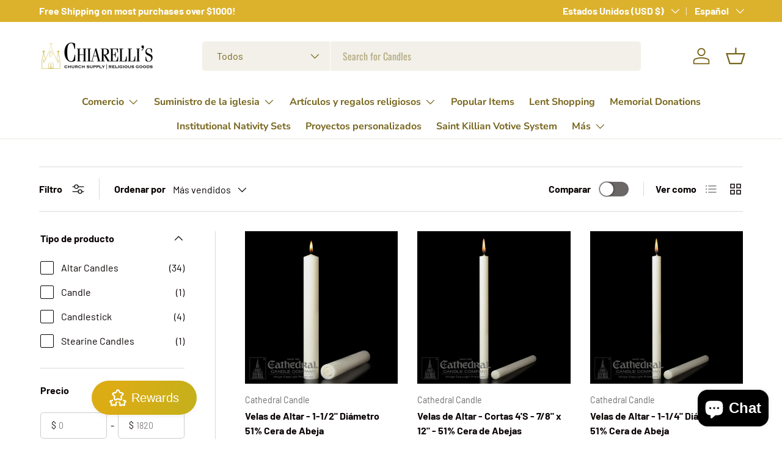

--- FILE ---
content_type: text/html; charset=utf-8
request_url: https://chiarellis.com/es/collections/altar-candles-1
body_size: 58660
content:
<!doctype html>
<html class="no-js" lang="es" dir="ltr">
<head><meta charset="utf-8">
<meta name="viewport" content="width=device-width,initial-scale=1">
<title>Velas de Altar &ndash; Chiarelli&#39;s Religious Goods &amp; Church Supply </title><link rel="canonical" href="https://chiarellis.com/es/collections/altar-candles-1"><meta name="description" content="Looking for quality beeswax Altar candles that provide a clean, lasting burn? Explore our selection to find the size and style that suits your needs."><meta property="og:site_name" content="Chiarelli&#39;s Religious Goods &amp; Church Supply ">
<meta property="og:url" content="https://chiarellis.com/es/collections/altar-candles-1">
<meta property="og:title" content="Velas de Altar">
<meta property="og:type" content="product.group">
<meta property="og:description" content="Looking for quality beeswax Altar candles that provide a clean, lasting burn? Explore our selection to find the size and style that suits your needs."><meta name="twitter:card" content="summary_large_image">
<meta name="twitter:title" content="Velas de Altar">
<meta name="twitter:description" content="Looking for quality beeswax Altar candles that provide a clean, lasting burn? Explore our selection to find the size and style that suits your needs.">
<link rel="preload" href="//chiarellis.com/cdn/shop/t/33/assets/main.css?v=56844459314839888921769548873" as="style"><style data-shopify>
@font-face {
  font-family: Barlow;
  font-weight: 400;
  font-style: normal;
  font-display: swap;
  src: url("//chiarellis.com/cdn/fonts/barlow/barlow_n4.038c60d7ea9ddb238b2f64ba6f463ba6c0b5e5ad.woff2") format("woff2"),
       url("//chiarellis.com/cdn/fonts/barlow/barlow_n4.074a9f2b990b38aec7d56c68211821e455b6d075.woff") format("woff");
}
@font-face {
  font-family: Barlow;
  font-weight: 700;
  font-style: normal;
  font-display: swap;
  src: url("//chiarellis.com/cdn/fonts/barlow/barlow_n7.691d1d11f150e857dcbc1c10ef03d825bc378d81.woff2") format("woff2"),
       url("//chiarellis.com/cdn/fonts/barlow/barlow_n7.4fdbb1cb7da0e2c2f88492243ffa2b4f91924840.woff") format("woff");
}
@font-face {
  font-family: Barlow;
  font-weight: 400;
  font-style: italic;
  font-display: swap;
  src: url("//chiarellis.com/cdn/fonts/barlow/barlow_i4.8c59b6445f83f078b3520bad98b24d859431b377.woff2") format("woff2"),
       url("//chiarellis.com/cdn/fonts/barlow/barlow_i4.bf7e6d69237bd02188410034976892368fd014c0.woff") format("woff");
}
@font-face {
  font-family: Barlow;
  font-weight: 700;
  font-style: italic;
  font-display: swap;
  src: url("//chiarellis.com/cdn/fonts/barlow/barlow_i7.50e19d6cc2ba5146fa437a5a7443c76d5d730103.woff2") format("woff2"),
       url("//chiarellis.com/cdn/fonts/barlow/barlow_i7.47e9f98f1b094d912e6fd631cc3fe93d9f40964f.woff") format("woff");
}
@font-face {
  font-family: Oswald;
  font-weight: 400;
  font-style: normal;
  font-display: swap;
  src: url("//chiarellis.com/cdn/fonts/oswald/oswald_n4.7760ed7a63e536050f64bb0607ff70ce07a480bd.woff2") format("woff2"),
       url("//chiarellis.com/cdn/fonts/oswald/oswald_n4.ae5e497f60fc686568afe76e9ff1872693c533e9.woff") format("woff");
}
@font-face {
  font-family: "Nunito Sans";
  font-weight: 700;
  font-style: normal;
  font-display: swap;
  src: url("//chiarellis.com/cdn/fonts/nunito_sans/nunitosans_n7.25d963ed46da26098ebeab731e90d8802d989fa5.woff2") format("woff2"),
       url("//chiarellis.com/cdn/fonts/nunito_sans/nunitosans_n7.d32e3219b3d2ec82285d3027bd673efc61a996c8.woff") format("woff");
}
:root {
      --bg-color: 255 255 255 / 1.0;
      --bg-color-og: 255 255 255 / 1.0;
      --heading-color: 9 3 2;
      --text-color: 9 3 2;
      --text-color-og: 9 3 2;
      --scrollbar-color: 9 3 2;
      --link-color: 9 3 2;
      --link-color-og: 9 3 2;
      --star-color: 103 170 249;--swatch-border-color-default: 206 205 204;
        --swatch-border-color-active: 132 129 129;
        --swatch-card-size: 24px;
        --swatch-variant-picker-size: 64px;--color-scheme-1-bg: 242 242 242 / 1.0;
      --color-scheme-1-grad: ;
      --color-scheme-1-heading: 9 3 2;
      --color-scheme-1-text: 9 3 2;
      --color-scheme-1-btn-bg: 9 3 2;
      --color-scheme-1-btn-text: 255 255 255;
      --color-scheme-1-btn-bg-hover: 54 48 47;--color-scheme-2-bg: 73 93 99 / 1.0;
      --color-scheme-2-grad: ;
      --color-scheme-2-heading: 255 255 255;
      --color-scheme-2-text: 255 255 255;
      --color-scheme-2-btn-bg: 255 255 255;
      --color-scheme-2-btn-text: 9 3 2;
      --color-scheme-2-btn-bg-hover: 226 225 225;--color-scheme-3-bg: 0 0 0 / 1.0;
      --color-scheme-3-grad: ;
      --color-scheme-3-heading: 207 169 47;
      --color-scheme-3-text: 255 255 255;
      --color-scheme-3-btn-bg: 207 169 47;
      --color-scheme-3-btn-text: 255 255 255;
      --color-scheme-3-btn-bg-hover: 217 187 90;

      --drawer-bg-color: 255 255 255 / 1.0;
      --drawer-text-color: 9 3 2;

      --panel-bg-color: 242 242 242 / 1.0;
      --panel-heading-color: 9 3 2;
      --panel-text-color: 9 3 2;

      --in-stock-text-color: 44 126 63;
      --low-stock-text-color: 210 134 26;
      --very-low-stock-text-color: 180 12 28;
      --no-stock-text-color: 73 93 99;
      --no-stock-backordered-text-color: 73 93 99;

      --error-bg-color: 252 237 238;
      --error-text-color: 180 12 28;
      --success-bg-color: 232 246 234;
      --success-text-color: 44 126 63;
      --info-bg-color: 228 237 250;
      --info-text-color: 26 102 210;

      --heading-font-family: Oswald, sans-serif;
      --heading-font-style: normal;
      --heading-font-weight: 400;
      --heading-scale-start: 6;

      --navigation-font-family: "Nunito Sans", sans-serif;
      --navigation-font-style: normal;
      --navigation-font-weight: 700;
      --heading-text-transform: uppercase;
--subheading-text-transform: none;
      --body-font-family: Barlow, sans-serif;
      --body-font-style: normal;
      --body-font-weight: 400;
      --body-font-size: 16;

      --section-gap: 32;
      --heading-gap: calc(8 * var(--space-unit));--heading-gap: calc(6 * var(--space-unit));--grid-column-gap: 20px;--btn-bg-color: 9 3 2;
      --btn-bg-hover-color: 54 48 47;
      --btn-text-color: 255 255 255;
      --btn-bg-color-og: 9 3 2;
      --btn-text-color-og: 255 255 255;
      --btn-alt-bg-color: 255 255 255;
      --btn-alt-bg-alpha: 1.0;
      --btn-alt-text-color: 9 3 2;
      --btn-border-width: 1px;
      --btn-padding-y: 12px;

      
      --btn-border-radius: 5px;
      

      --btn-lg-border-radius: 50%;
      --btn-icon-border-radius: 50%;
      --input-with-btn-inner-radius: var(--btn-border-radius);

      --input-bg-color: 255 255 255 / 1.0;
      --input-text-color: 9 3 2;
      --input-border-width: 1px;
      --input-border-radius: 4px;
      --textarea-border-radius: 4px;
      --input-border-radius: 5px;
      --input-bg-color-diff-3: #f7f7f7;
      --input-bg-color-diff-6: #f0f0f0;

      --modal-border-radius: 4px;
      --modal-overlay-color: 0 0 0;
      --modal-overlay-opacity: 0.4;
      --drawer-border-radius: 4px;
      --overlay-border-radius: 4px;

      --custom-label-bg-color: 35 2 46 / 1.0;
      --custom-label-text-color: 255 255 255 / 1.0;--sale-label-bg-color: 247 23 53 / 1.0;
      --sale-label-text-color: 255 255 255 / 1.0;--sold-out-label-bg-color: 73 93 99 / 1.0;
      --sold-out-label-text-color: 255 255 255 / 1.0;--new-label-bg-color: 250 200 205 / 1.0;
      --new-label-text-color: 9 3 2 / 1.0;--preorder-label-bg-color: 103 170 249 / 1.0;
      --preorder-label-text-color: 255 255 255 / 1.0;

      --collection-label-color: 0 126 18 / 1.0;

      --page-width: 2520px;
      --gutter-sm: 20px;
      --gutter-md: 32px;
      --gutter-lg: 64px;

      --payment-terms-bg-color: #ffffff;

      --coll-card-bg-color: #f7f7f7;
      --coll-card-border-color: #ffffff;

      --card-highlight-bg-color: #ffffff;
      --card-highlight-text-color: 9 3 2;
      --card-highlight-border-color: #23022e;--blend-bg-color: #f2f2f2;
        
          --aos-animate-duration: 0.6s;
        

        
          --aos-min-width: 0;
        
      

      --reading-width: 48em;
    }

    @media (max-width: 769px) {
      :root {
        --reading-width: 36em;
      }
    }
  </style><link rel="stylesheet" href="//chiarellis.com/cdn/shop/t/33/assets/main.css?v=56844459314839888921769548873">
  <script src="//chiarellis.com/cdn/shop/t/33/assets/main.js?v=46017756837966189691769548873" defer="defer"></script><link rel="preload" href="//chiarellis.com/cdn/fonts/barlow/barlow_n4.038c60d7ea9ddb238b2f64ba6f463ba6c0b5e5ad.woff2" as="font" type="font/woff2" crossorigin fetchpriority="high"><link rel="preload" href="//chiarellis.com/cdn/fonts/oswald/oswald_n4.7760ed7a63e536050f64bb0607ff70ce07a480bd.woff2" as="font" type="font/woff2" crossorigin fetchpriority="high"><script>window.performance && window.performance.mark && window.performance.mark('shopify.content_for_header.start');</script><meta name="google-site-verification" content="ZZmCSkTTWg9tKQxmZo8xCs5eBldthcy_TXx1BkOXu_M">
<meta name="facebook-domain-verification" content="uj6p9mltfc21izv4k59py25zt3sis2">
<meta id="shopify-digital-wallet" name="shopify-digital-wallet" content="/14904640/digital_wallets/dialog">
<meta name="shopify-checkout-api-token" content="9d752ac37b329f54e3cfaf872b489978">
<meta id="in-context-paypal-metadata" data-shop-id="14904640" data-venmo-supported="false" data-environment="production" data-locale="es_ES" data-paypal-v4="true" data-currency="USD">
<link rel="alternate" type="application/atom+xml" title="Feed" href="/es/collections/altar-candles-1.atom" />
<link rel="next" href="/es/collections/altar-candles-1?page=2">
<link rel="alternate" hreflang="x-default" href="https://chiarellis.com/collections/altar-candles-1">
<link rel="alternate" hreflang="en" href="https://chiarellis.com/collections/altar-candles-1">
<link rel="alternate" hreflang="es" href="https://chiarellis.com/es/collections/altar-candles-1">
<link rel="alternate" type="application/json+oembed" href="https://chiarellis.com/es/collections/altar-candles-1.oembed">
<script async="async" src="/checkouts/internal/preloads.js?locale=es-US"></script>
<link rel="preconnect" href="https://shop.app" crossorigin="anonymous">
<script async="async" src="https://shop.app/checkouts/internal/preloads.js?locale=es-US&shop_id=14904640" crossorigin="anonymous"></script>
<script id="apple-pay-shop-capabilities" type="application/json">{"shopId":14904640,"countryCode":"US","currencyCode":"USD","merchantCapabilities":["supports3DS"],"merchantId":"gid:\/\/shopify\/Shop\/14904640","merchantName":"Chiarelli's Religious Goods \u0026 Church Supply ","requiredBillingContactFields":["postalAddress","email","phone"],"requiredShippingContactFields":["postalAddress","email","phone"],"shippingType":"shipping","supportedNetworks":["visa","masterCard","amex","discover","elo","jcb"],"total":{"type":"pending","label":"Chiarelli's Religious Goods \u0026 Church Supply ","amount":"1.00"},"shopifyPaymentsEnabled":true,"supportsSubscriptions":true}</script>
<script id="shopify-features" type="application/json">{"accessToken":"9d752ac37b329f54e3cfaf872b489978","betas":["rich-media-storefront-analytics"],"domain":"chiarellis.com","predictiveSearch":true,"shopId":14904640,"locale":"es"}</script>
<script>var Shopify = Shopify || {};
Shopify.shop = "chiarellis.myshopify.com";
Shopify.locale = "es";
Shopify.currency = {"active":"USD","rate":"1.0"};
Shopify.country = "US";
Shopify.theme = {"name":"Updated copy of Homestead","id":149244379305,"schema_name":"Enterprise","schema_version":"2.1.1","theme_store_id":1657,"role":"main"};
Shopify.theme.handle = "null";
Shopify.theme.style = {"id":null,"handle":null};
Shopify.cdnHost = "chiarellis.com/cdn";
Shopify.routes = Shopify.routes || {};
Shopify.routes.root = "/es/";</script>
<script type="module">!function(o){(o.Shopify=o.Shopify||{}).modules=!0}(window);</script>
<script>!function(o){function n(){var o=[];function n(){o.push(Array.prototype.slice.apply(arguments))}return n.q=o,n}var t=o.Shopify=o.Shopify||{};t.loadFeatures=n(),t.autoloadFeatures=n()}(window);</script>
<script>
  window.ShopifyPay = window.ShopifyPay || {};
  window.ShopifyPay.apiHost = "shop.app\/pay";
  window.ShopifyPay.redirectState = null;
</script>
<script id="shop-js-analytics" type="application/json">{"pageType":"collection"}</script>
<script defer="defer" async type="module" src="//chiarellis.com/cdn/shopifycloud/shop-js/modules/v2/client.init-shop-cart-sync_BFpxDrjM.es.esm.js"></script>
<script defer="defer" async type="module" src="//chiarellis.com/cdn/shopifycloud/shop-js/modules/v2/chunk.common_CnP21gUX.esm.js"></script>
<script defer="defer" async type="module" src="//chiarellis.com/cdn/shopifycloud/shop-js/modules/v2/chunk.modal_D61HrJrg.esm.js"></script>
<script type="module">
  await import("//chiarellis.com/cdn/shopifycloud/shop-js/modules/v2/client.init-shop-cart-sync_BFpxDrjM.es.esm.js");
await import("//chiarellis.com/cdn/shopifycloud/shop-js/modules/v2/chunk.common_CnP21gUX.esm.js");
await import("//chiarellis.com/cdn/shopifycloud/shop-js/modules/v2/chunk.modal_D61HrJrg.esm.js");

  window.Shopify.SignInWithShop?.initShopCartSync?.({"fedCMEnabled":true,"windoidEnabled":true});

</script>
<script>
  window.Shopify = window.Shopify || {};
  if (!window.Shopify.featureAssets) window.Shopify.featureAssets = {};
  window.Shopify.featureAssets['shop-js'] = {"shop-cart-sync":["modules/v2/client.shop-cart-sync_DunGk5rn.es.esm.js","modules/v2/chunk.common_CnP21gUX.esm.js","modules/v2/chunk.modal_D61HrJrg.esm.js"],"init-fed-cm":["modules/v2/client.init-fed-cm_Bhr0vd71.es.esm.js","modules/v2/chunk.common_CnP21gUX.esm.js","modules/v2/chunk.modal_D61HrJrg.esm.js"],"init-shop-email-lookup-coordinator":["modules/v2/client.init-shop-email-lookup-coordinator_Cgf-1HKc.es.esm.js","modules/v2/chunk.common_CnP21gUX.esm.js","modules/v2/chunk.modal_D61HrJrg.esm.js"],"init-windoid":["modules/v2/client.init-windoid_RKlvBm7f.es.esm.js","modules/v2/chunk.common_CnP21gUX.esm.js","modules/v2/chunk.modal_D61HrJrg.esm.js"],"shop-button":["modules/v2/client.shop-button_DcwUN_L_.es.esm.js","modules/v2/chunk.common_CnP21gUX.esm.js","modules/v2/chunk.modal_D61HrJrg.esm.js"],"shop-cash-offers":["modules/v2/client.shop-cash-offers_zT3TeJrS.es.esm.js","modules/v2/chunk.common_CnP21gUX.esm.js","modules/v2/chunk.modal_D61HrJrg.esm.js"],"shop-toast-manager":["modules/v2/client.shop-toast-manager_Dhsh6ZDd.es.esm.js","modules/v2/chunk.common_CnP21gUX.esm.js","modules/v2/chunk.modal_D61HrJrg.esm.js"],"init-shop-cart-sync":["modules/v2/client.init-shop-cart-sync_BFpxDrjM.es.esm.js","modules/v2/chunk.common_CnP21gUX.esm.js","modules/v2/chunk.modal_D61HrJrg.esm.js"],"init-customer-accounts-sign-up":["modules/v2/client.init-customer-accounts-sign-up__zAQf6yH.es.esm.js","modules/v2/client.shop-login-button_DmGuuAqh.es.esm.js","modules/v2/chunk.common_CnP21gUX.esm.js","modules/v2/chunk.modal_D61HrJrg.esm.js"],"pay-button":["modules/v2/client.pay-button_BSqAUYU_.es.esm.js","modules/v2/chunk.common_CnP21gUX.esm.js","modules/v2/chunk.modal_D61HrJrg.esm.js"],"init-customer-accounts":["modules/v2/client.init-customer-accounts_BUX2wPcc.es.esm.js","modules/v2/client.shop-login-button_DmGuuAqh.es.esm.js","modules/v2/chunk.common_CnP21gUX.esm.js","modules/v2/chunk.modal_D61HrJrg.esm.js"],"avatar":["modules/v2/client.avatar_BTnouDA3.es.esm.js"],"init-shop-for-new-customer-accounts":["modules/v2/client.init-shop-for-new-customer-accounts_C3NVS8-R.es.esm.js","modules/v2/client.shop-login-button_DmGuuAqh.es.esm.js","modules/v2/chunk.common_CnP21gUX.esm.js","modules/v2/chunk.modal_D61HrJrg.esm.js"],"shop-follow-button":["modules/v2/client.shop-follow-button_BoBKYaAK.es.esm.js","modules/v2/chunk.common_CnP21gUX.esm.js","modules/v2/chunk.modal_D61HrJrg.esm.js"],"checkout-modal":["modules/v2/client.checkout-modal_BzXpoShc.es.esm.js","modules/v2/chunk.common_CnP21gUX.esm.js","modules/v2/chunk.modal_D61HrJrg.esm.js"],"shop-login-button":["modules/v2/client.shop-login-button_DmGuuAqh.es.esm.js","modules/v2/chunk.common_CnP21gUX.esm.js","modules/v2/chunk.modal_D61HrJrg.esm.js"],"lead-capture":["modules/v2/client.lead-capture_ClopgrIx.es.esm.js","modules/v2/chunk.common_CnP21gUX.esm.js","modules/v2/chunk.modal_D61HrJrg.esm.js"],"shop-login":["modules/v2/client.shop-login_DQ0hrHfi.es.esm.js","modules/v2/chunk.common_CnP21gUX.esm.js","modules/v2/chunk.modal_D61HrJrg.esm.js"],"payment-terms":["modules/v2/client.payment-terms_Bawo8ezy.es.esm.js","modules/v2/chunk.common_CnP21gUX.esm.js","modules/v2/chunk.modal_D61HrJrg.esm.js"]};
</script>
<script>(function() {
  var isLoaded = false;
  function asyncLoad() {
    if (isLoaded) return;
    isLoaded = true;
    var urls = ["https:\/\/trust-badges.crucialcommerceapps.com\/appJS?shop=chiarellis.myshopify.com","https:\/\/us1-search.doofinder.com\/5\/script\/2027221758733fe4bdb3dd3f5d360967.js?shop=chiarellis.myshopify.com","https:\/\/cdncozyantitheft.addons.business\/js\/script_tags\/chiarellis\/VE2qtbx2s1CC4WVWwGTgRPGXx94mxO8o.js?shop=chiarellis.myshopify.com","https:\/\/a.mailmunch.co\/widgets\/site-1034553-2c68308ed21d6bd2dcb35d6aeceb80b13ccc3cfa.js?shop=chiarellis.myshopify.com","https:\/\/chimpstatic.com\/mcjs-connected\/js\/users\/63c6b7b4e28978b540df920ce\/cca11b2b198c4fe9c14f9d4ae.js?shop=chiarellis.myshopify.com","https:\/\/app.1clickpopup.com\/widget.js?shop=chiarellis.myshopify.com"];
    for (var i = 0; i < urls.length; i++) {
      var s = document.createElement('script');
      s.type = 'text/javascript';
      s.async = true;
      s.src = urls[i];
      var x = document.getElementsByTagName('script')[0];
      x.parentNode.insertBefore(s, x);
    }
  };
  if(window.attachEvent) {
    window.attachEvent('onload', asyncLoad);
  } else {
    window.addEventListener('load', asyncLoad, false);
  }
})();</script>
<script id="__st">var __st={"a":14904640,"offset":-18000,"reqid":"18189bfe-8e23-4ec2-b0db-a5b997c17322-1769781620","pageurl":"chiarellis.com\/es\/collections\/altar-candles-1","u":"be51714727e9","p":"collection","rtyp":"collection","rid":290787459241};</script>
<script>window.ShopifyPaypalV4VisibilityTracking = true;</script>
<script id="captcha-bootstrap">!function(){'use strict';const t='contact',e='account',n='new_comment',o=[[t,t],['blogs',n],['comments',n],[t,'customer']],c=[[e,'customer_login'],[e,'guest_login'],[e,'recover_customer_password'],[e,'create_customer']],r=t=>t.map((([t,e])=>`form[action*='/${t}']:not([data-nocaptcha='true']) input[name='form_type'][value='${e}']`)).join(','),a=t=>()=>t?[...document.querySelectorAll(t)].map((t=>t.form)):[];function s(){const t=[...o],e=r(t);return a(e)}const i='password',u='form_key',d=['recaptcha-v3-token','g-recaptcha-response','h-captcha-response',i],f=()=>{try{return window.sessionStorage}catch{return}},m='__shopify_v',_=t=>t.elements[u];function p(t,e,n=!1){try{const o=window.sessionStorage,c=JSON.parse(o.getItem(e)),{data:r}=function(t){const{data:e,action:n}=t;return t[m]||n?{data:e,action:n}:{data:t,action:n}}(c);for(const[e,n]of Object.entries(r))t.elements[e]&&(t.elements[e].value=n);n&&o.removeItem(e)}catch(o){console.error('form repopulation failed',{error:o})}}const l='form_type',E='cptcha';function T(t){t.dataset[E]=!0}const w=window,h=w.document,L='Shopify',v='ce_forms',y='captcha';let A=!1;((t,e)=>{const n=(g='f06e6c50-85a8-45c8-87d0-21a2b65856fe',I='https://cdn.shopify.com/shopifycloud/storefront-forms-hcaptcha/ce_storefront_forms_captcha_hcaptcha.v1.5.2.iife.js',D={infoText:'Protegido por hCaptcha',privacyText:'Privacidad',termsText:'Términos'},(t,e,n)=>{const o=w[L][v],c=o.bindForm;if(c)return c(t,g,e,D).then(n);var r;o.q.push([[t,g,e,D],n]),r=I,A||(h.body.append(Object.assign(h.createElement('script'),{id:'captcha-provider',async:!0,src:r})),A=!0)});var g,I,D;w[L]=w[L]||{},w[L][v]=w[L][v]||{},w[L][v].q=[],w[L][y]=w[L][y]||{},w[L][y].protect=function(t,e){n(t,void 0,e),T(t)},Object.freeze(w[L][y]),function(t,e,n,w,h,L){const[v,y,A,g]=function(t,e,n){const i=e?o:[],u=t?c:[],d=[...i,...u],f=r(d),m=r(i),_=r(d.filter((([t,e])=>n.includes(e))));return[a(f),a(m),a(_),s()]}(w,h,L),I=t=>{const e=t.target;return e instanceof HTMLFormElement?e:e&&e.form},D=t=>v().includes(t);t.addEventListener('submit',(t=>{const e=I(t);if(!e)return;const n=D(e)&&!e.dataset.hcaptchaBound&&!e.dataset.recaptchaBound,o=_(e),c=g().includes(e)&&(!o||!o.value);(n||c)&&t.preventDefault(),c&&!n&&(function(t){try{if(!f())return;!function(t){const e=f();if(!e)return;const n=_(t);if(!n)return;const o=n.value;o&&e.removeItem(o)}(t);const e=Array.from(Array(32),(()=>Math.random().toString(36)[2])).join('');!function(t,e){_(t)||t.append(Object.assign(document.createElement('input'),{type:'hidden',name:u})),t.elements[u].value=e}(t,e),function(t,e){const n=f();if(!n)return;const o=[...t.querySelectorAll(`input[type='${i}']`)].map((({name:t})=>t)),c=[...d,...o],r={};for(const[a,s]of new FormData(t).entries())c.includes(a)||(r[a]=s);n.setItem(e,JSON.stringify({[m]:1,action:t.action,data:r}))}(t,e)}catch(e){console.error('failed to persist form',e)}}(e),e.submit())}));const S=(t,e)=>{t&&!t.dataset[E]&&(n(t,e.some((e=>e===t))),T(t))};for(const o of['focusin','change'])t.addEventListener(o,(t=>{const e=I(t);D(e)&&S(e,y())}));const B=e.get('form_key'),M=e.get(l),P=B&&M;t.addEventListener('DOMContentLoaded',(()=>{const t=y();if(P)for(const e of t)e.elements[l].value===M&&p(e,B);[...new Set([...A(),...v().filter((t=>'true'===t.dataset.shopifyCaptcha))])].forEach((e=>S(e,t)))}))}(h,new URLSearchParams(w.location.search),n,t,e,['guest_login'])})(!0,!0)}();</script>
<script integrity="sha256-4kQ18oKyAcykRKYeNunJcIwy7WH5gtpwJnB7kiuLZ1E=" data-source-attribution="shopify.loadfeatures" defer="defer" src="//chiarellis.com/cdn/shopifycloud/storefront/assets/storefront/load_feature-a0a9edcb.js" crossorigin="anonymous"></script>
<script crossorigin="anonymous" defer="defer" src="//chiarellis.com/cdn/shopifycloud/storefront/assets/shopify_pay/storefront-65b4c6d7.js?v=20250812"></script>
<script data-source-attribution="shopify.dynamic_checkout.dynamic.init">var Shopify=Shopify||{};Shopify.PaymentButton=Shopify.PaymentButton||{isStorefrontPortableWallets:!0,init:function(){window.Shopify.PaymentButton.init=function(){};var t=document.createElement("script");t.src="https://chiarellis.com/cdn/shopifycloud/portable-wallets/latest/portable-wallets.es.js",t.type="module",document.head.appendChild(t)}};
</script>
<script data-source-attribution="shopify.dynamic_checkout.buyer_consent">
  function portableWalletsHideBuyerConsent(e){var t=document.getElementById("shopify-buyer-consent"),n=document.getElementById("shopify-subscription-policy-button");t&&n&&(t.classList.add("hidden"),t.setAttribute("aria-hidden","true"),n.removeEventListener("click",e))}function portableWalletsShowBuyerConsent(e){var t=document.getElementById("shopify-buyer-consent"),n=document.getElementById("shopify-subscription-policy-button");t&&n&&(t.classList.remove("hidden"),t.removeAttribute("aria-hidden"),n.addEventListener("click",e))}window.Shopify?.PaymentButton&&(window.Shopify.PaymentButton.hideBuyerConsent=portableWalletsHideBuyerConsent,window.Shopify.PaymentButton.showBuyerConsent=portableWalletsShowBuyerConsent);
</script>
<script data-source-attribution="shopify.dynamic_checkout.cart.bootstrap">document.addEventListener("DOMContentLoaded",(function(){function t(){return document.querySelector("shopify-accelerated-checkout-cart, shopify-accelerated-checkout")}if(t())Shopify.PaymentButton.init();else{new MutationObserver((function(e,n){t()&&(Shopify.PaymentButton.init(),n.disconnect())})).observe(document.body,{childList:!0,subtree:!0})}}));
</script>
<link id="shopify-accelerated-checkout-styles" rel="stylesheet" media="screen" href="https://chiarellis.com/cdn/shopifycloud/portable-wallets/latest/accelerated-checkout-backwards-compat.css" crossorigin="anonymous">
<style id="shopify-accelerated-checkout-cart">
        #shopify-buyer-consent {
  margin-top: 1em;
  display: inline-block;
  width: 100%;
}

#shopify-buyer-consent.hidden {
  display: none;
}

#shopify-subscription-policy-button {
  background: none;
  border: none;
  padding: 0;
  text-decoration: underline;
  font-size: inherit;
  cursor: pointer;
}

#shopify-subscription-policy-button::before {
  box-shadow: none;
}

      </style>
<script id="sections-script" data-sections="header,footer" defer="defer" src="//chiarellis.com/cdn/shop/t/33/compiled_assets/scripts.js?v=3751"></script>
<script>window.performance && window.performance.mark && window.performance.mark('shopify.content_for_header.end');</script>
<script src="//chiarellis.com/cdn/shop/t/33/assets/blur-messages.js?v=98620774460636405321769548873" defer="defer"></script>
    <script src="//chiarellis.com/cdn/shop/t/33/assets/animate-on-scroll.js?v=15249566486942820451769548873" defer="defer"></script>
    <link rel="stylesheet" href="//chiarellis.com/cdn/shop/t/33/assets/animate-on-scroll.css?v=116194678796051782541769548873">
  

  <script>document.documentElement.className = document.documentElement.className.replace('no-js', 'js');</script><!-- CC Custom Head Start --><!-- CC Custom Head End --><!-- BEGIN app block: shopify://apps/klaviyo-email-marketing-sms/blocks/klaviyo-onsite-embed/2632fe16-c075-4321-a88b-50b567f42507 -->















  <script>
    window.klaviyoReviewsProductDesignMode = false
  </script>







<!-- END app block --><!-- BEGIN app block: shopify://apps/1clickpopup/blocks/main/233742b9-16cb-4f75-9de7-3fe92c29fdff --><script>
  window.OneClickPopup = {}
  
</script>
<script src="https://cdn.shopify.com/extensions/019c098c-80d0-7c75-9801-3bf6f9bc3fee/1click-popup-52/assets/1click-popup-snippet.js" async></script>


<!-- END app block --><!-- BEGIN app block: shopify://apps/doofinder-search-discovery/blocks/doofinder-script/1abc6bc6-ff36-4a37-9034-effae4a47cf6 -->


<!-- END app block --><!-- BEGIN app block: shopify://apps/instafeed/blocks/head-block/c447db20-095d-4a10-9725-b5977662c9d5 --><link rel="preconnect" href="https://cdn.nfcube.com/">
<link rel="preconnect" href="https://scontent.cdninstagram.com/">


  <script>
    document.addEventListener('DOMContentLoaded', function () {
      let instafeedScript = document.createElement('script');

      
        instafeedScript.src = 'https://cdn.nfcube.com/instafeed-b9d0c15e7464e101a387d8a3badc768b.js';
      

      document.body.appendChild(instafeedScript);
    });
  </script>





<!-- END app block --><!-- BEGIN app block: shopify://apps/cozy-antitheft/blocks/Cozy_Antitheft_Script_1.0.0/a34a1874-f183-4394-8a9a-1e3f3275f1a7 --><script src="https://cozyantitheft.addons.business/js/script_tags/chiarellis/default/protect.js?shop=chiarellis.myshopify.com" async type="text/javascript"></script>


<!-- END app block --><!-- BEGIN app block: shopify://apps/fether-frequently-bought/blocks/widget-embed/f96a0d1a-35b8-40ef-ad54-1cb7fb011e11 --><!-- BEGIN app snippet: override --><!-- END app snippet -->
<!-- BEGIN app snippet: script -->



<script>
  window._fetherStore = {
      ...(window._fetherStore || {}),
      bundleVersion: "1767750528",
      addOnVersion: "1767750528",
      offerVersion: "1767750527",
      countdownTimerVersion: "1767750528",
      stockCountdownVersion: "1768331207",
      product: {
        id: '',
        title: ``,
        handle: ``, 
        price: ``, 
        priceFormatted: ``,
        variants: []
      }, 
      cart: {
        products: []
      },
      currency: {
        code: 'USD',
        symbol: '$',
        name: 'United States Dollar'
      },
      moneyFormat: "${{amount}}",
      moneyWithCurrencyFormat: "${{amount}} USD",
      currencyCodeEnabled: "",
      isProductPage:  "" ,
      isCartPage:  "" ,
      isSearchPage:  "" ,
      isHomePage:  "" ,
      cartType: 'drawer',
      collections: []
  };
  
  function loadFT(){
    let productTempFT = null;
    

    
  }
  loadFT()
</script>
<!-- END app snippet -->
<script>
    _fetherStoreAppEmbed = true;
</script>

<!-- END app block --><!-- BEGIN app block: shopify://apps/storeify-request-a-quote/blocks/embed-app/dac9aba2-251e-4c25-abc3-9fc57dbf7885 -->
  
  
  <style type="text/css" id="ify-style-remove">
  
  
  </style>
  <style type="text/css">.ify-hide{display:none;}</style>
  <link rel="preload" href="https://cdn.shopify.com/extensions/019c0e2f-8bc1-7fd9-a8ac-bc4d64dee6dd/storeify-request-a-quote-82/assets/storeify-requestaquote-styles.css" as="style">
  <link href="//cdn.shopify.com/extensions/019c0e2f-8bc1-7fd9-a8ac-bc4d64dee6dd/storeify-request-a-quote-82/assets/storeify-requestaquote-styles.css" rel="stylesheet" type="text/css" media="all" />
  <script type="text/javascript">
    var storeifyRequestaquote = storeifyRequestaquote || {};
    storeifyRequestaquote.app_enable = 1; 
    storeifyRequestaquote.locale = "es";
    storeifyRequestaquote.shop_domain = "chiarellis.com";
    storeifyRequestaquote.shop_url = "https:\/\/chiarellis.com";
    
    
        storeifyRequestaquote.collection = {
          id : '290787459241',
          handle : 'altar-candles-1',
        };
      
    

    storeifyRequestaquote.page = {
    type : 'collection',
    path : '/es/collections/altar-candles-1',
    };
    storeifyRequestaquote.money_format = '${{amount}}';
    storeifyRequestaquote.storeify_requestaquote_json = "/apps/request-a-quote/params";
    storeifyRequestaquote.root_url = '/es';
       storeifyRequestaquote.lang = {"btn_addquote":"Add to Quote","call_for_price":"Request a quote","btn_view":"View Quote","btn_continue":"Continue Shop","add_title":"Add \"{{product}}\" to quote","tbl_img":"Image","tbl_name":"Name","tbl_sku":"Sku","tbl_option":"Option","tbl_qty":"QTY","quote_empty":"Your quote is currently empty.","your_price":"Your Price","old_price":"Price","print":"Print PDF","total":"Total","btn_see_price":"Login to see price","draft_order":"Draft Order","date":"Date","status":"Status","view":"View","quote_history":"Quote history","load_more":"Load more \u003e\u003e","subtotal":"Subtotal","total_tax":"Total Tax","total_price":"Total Price","excl_shipping":"(Excl. Shipping)","excl_tax_shipping":"(Excl. Tax \u0026 Shipping)","input_required":"This field is required.","input_email":"Email Address is invalid: Please enter a valid email address.","search_product":"Search product","search_no_result":"No results found for “{{search_text}}”. Check the spelling or use a different word or phrase.","shipping":"Shipping","discount":"Discount","free":"Free","shipping_options":"Shipping Options","msg_size_attach":"Files \"{name}\" ({size}) exceeds maximum allowed upload size of {maxSize}.","msg_attach_tooless":"You must select at least {n} {files} to upload. Please retry your upload!","msg_calculating_time":"calculating time remaining","msg_processing":"Processing ...","upload_li_success":" Uploaded file \"{name}\" Successfully.","upload_li_fail":" Uploaded file \"{name}\" Fail.","status_pending":"Pending","status_approved":"Approved","status_canceled":"Canceled","status_expired":"Expired","content_pdf":"PDF Content"}; 
    
      storeifyRequestaquote.show_input_price = 0;
    
    storeifyRequestaquote.hide_variants_outofstock = 0;
     
    storeifyRequestaquote.search_product = 0;
     
    storeifyRequestaquote.btn_cart_to_quote = 0;
    storeifyRequestaquote.callbackTracking = function(data){  };
    storeifyRequestaquote.gtmId = "";
  </script>

  

  

  
  
  
  
  
  
  

  <!-- ======================    Footer   ==========================  -->

  
  
    <script src="https://cdn.shopify.com/extensions/019c0e2f-8bc1-7fd9-a8ac-bc4d64dee6dd/storeify-request-a-quote-82/assets/jquery-2.2.4.min.js" defer="defer"></script>
  
  
  
  
  
  
    <script src="https://cdn.shopify.com/extensions/019c0e2f-8bc1-7fd9-a8ac-bc4d64dee6dd/storeify-request-a-quote-82/assets/jquery.validate.min.js" defer></script>
    <script src="https://cdn.shopify.com/extensions/019c0e2f-8bc1-7fd9-a8ac-bc4d64dee6dd/storeify-request-a-quote-82/assets/additional-methods.min.js" defer></script>
  
  <script src="https://quote.storeify.app/js/stores/chiarellis.myshopify.com/storeify-requestaquote-params.js?v=1762958126" defer></script>
  
  <script src="https://cdn.shopify.com/extensions/019c0e2f-8bc1-7fd9-a8ac-bc4d64dee6dd/storeify-request-a-quote-82/assets/storeify-requestaquote-v2-mode-0.js" defer></script>
  
  <!--end status-->


<!-- END app block --><script src="https://cdn.shopify.com/extensions/019b0ddb-7666-7e1e-9edc-735be2ec6e89/zeno-product-options-42/assets/product-options.js" type="text/javascript" defer="defer"></script>
<link href="https://cdn.shopify.com/extensions/019b0ddb-7666-7e1e-9edc-735be2ec6e89/zeno-product-options-42/assets/product-options.css" rel="stylesheet" type="text/css" media="all">
<script src="https://cdn.shopify.com/extensions/019bffeb-ee72-759f-be7c-818642a1002e/my-app-116/assets/sdk.js" type="text/javascript" defer="defer"></script>
<link href="https://cdn.shopify.com/extensions/019bffeb-ee72-759f-be7c-818642a1002e/my-app-116/assets/sdk.css" rel="stylesheet" type="text/css" media="all">
<link href="https://cdn.shopify.com/extensions/019c0cc1-fbe1-77bc-8679-89e56cae2303/discount-mixer-1100/assets/styles-discount-view.min.D8aOHa3Q.css" rel="stylesheet" type="text/css" media="all">
<script src="https://cdn.shopify.com/extensions/e8878072-2f6b-4e89-8082-94b04320908d/inbox-1254/assets/inbox-chat-loader.js" type="text/javascript" defer="defer"></script>
<script src="https://cdn.shopify.com/extensions/019bda3a-2c4a-736e-86e2-2d7eec89e258/dealeasy-202/assets/lb-dealeasy.js" type="text/javascript" defer="defer"></script>
<script src="https://cdn.shopify.com/extensions/019c0efc-31a4-76fe-8a08-e0343ace81f9/fether-151/assets/fether.js" type="text/javascript" defer="defer"></script>
<link href="https://cdn.shopify.com/extensions/019c0efc-31a4-76fe-8a08-e0343ace81f9/fether-151/assets/fether.css" rel="stylesheet" type="text/css" media="all">
<script src="https://cdn.shopify.com/extensions/019b9c97-6be9-72f6-9034-f9229760a9a8/pify-form-builder-contact-form-55/assets/popup.js" type="text/javascript" defer="defer"></script>
<link href="https://monorail-edge.shopifysvc.com" rel="dns-prefetch">
<script>(function(){if ("sendBeacon" in navigator && "performance" in window) {try {var session_token_from_headers = performance.getEntriesByType('navigation')[0].serverTiming.find(x => x.name == '_s').description;} catch {var session_token_from_headers = undefined;}var session_cookie_matches = document.cookie.match(/_shopify_s=([^;]*)/);var session_token_from_cookie = session_cookie_matches && session_cookie_matches.length === 2 ? session_cookie_matches[1] : "";var session_token = session_token_from_headers || session_token_from_cookie || "";function handle_abandonment_event(e) {var entries = performance.getEntries().filter(function(entry) {return /monorail-edge.shopifysvc.com/.test(entry.name);});if (!window.abandonment_tracked && entries.length === 0) {window.abandonment_tracked = true;var currentMs = Date.now();var navigation_start = performance.timing.navigationStart;var payload = {shop_id: 14904640,url: window.location.href,navigation_start,duration: currentMs - navigation_start,session_token,page_type: "collection"};window.navigator.sendBeacon("https://monorail-edge.shopifysvc.com/v1/produce", JSON.stringify({schema_id: "online_store_buyer_site_abandonment/1.1",payload: payload,metadata: {event_created_at_ms: currentMs,event_sent_at_ms: currentMs}}));}}window.addEventListener('pagehide', handle_abandonment_event);}}());</script>
<script id="web-pixels-manager-setup">(function e(e,d,r,n,o){if(void 0===o&&(o={}),!Boolean(null===(a=null===(i=window.Shopify)||void 0===i?void 0:i.analytics)||void 0===a?void 0:a.replayQueue)){var i,a;window.Shopify=window.Shopify||{};var t=window.Shopify;t.analytics=t.analytics||{};var s=t.analytics;s.replayQueue=[],s.publish=function(e,d,r){return s.replayQueue.push([e,d,r]),!0};try{self.performance.mark("wpm:start")}catch(e){}var l=function(){var e={modern:/Edge?\/(1{2}[4-9]|1[2-9]\d|[2-9]\d{2}|\d{4,})\.\d+(\.\d+|)|Firefox\/(1{2}[4-9]|1[2-9]\d|[2-9]\d{2}|\d{4,})\.\d+(\.\d+|)|Chrom(ium|e)\/(9{2}|\d{3,})\.\d+(\.\d+|)|(Maci|X1{2}).+ Version\/(15\.\d+|(1[6-9]|[2-9]\d|\d{3,})\.\d+)([,.]\d+|)( \(\w+\)|)( Mobile\/\w+|) Safari\/|Chrome.+OPR\/(9{2}|\d{3,})\.\d+\.\d+|(CPU[ +]OS|iPhone[ +]OS|CPU[ +]iPhone|CPU IPhone OS|CPU iPad OS)[ +]+(15[._]\d+|(1[6-9]|[2-9]\d|\d{3,})[._]\d+)([._]\d+|)|Android:?[ /-](13[3-9]|1[4-9]\d|[2-9]\d{2}|\d{4,})(\.\d+|)(\.\d+|)|Android.+Firefox\/(13[5-9]|1[4-9]\d|[2-9]\d{2}|\d{4,})\.\d+(\.\d+|)|Android.+Chrom(ium|e)\/(13[3-9]|1[4-9]\d|[2-9]\d{2}|\d{4,})\.\d+(\.\d+|)|SamsungBrowser\/([2-9]\d|\d{3,})\.\d+/,legacy:/Edge?\/(1[6-9]|[2-9]\d|\d{3,})\.\d+(\.\d+|)|Firefox\/(5[4-9]|[6-9]\d|\d{3,})\.\d+(\.\d+|)|Chrom(ium|e)\/(5[1-9]|[6-9]\d|\d{3,})\.\d+(\.\d+|)([\d.]+$|.*Safari\/(?![\d.]+ Edge\/[\d.]+$))|(Maci|X1{2}).+ Version\/(10\.\d+|(1[1-9]|[2-9]\d|\d{3,})\.\d+)([,.]\d+|)( \(\w+\)|)( Mobile\/\w+|) Safari\/|Chrome.+OPR\/(3[89]|[4-9]\d|\d{3,})\.\d+\.\d+|(CPU[ +]OS|iPhone[ +]OS|CPU[ +]iPhone|CPU IPhone OS|CPU iPad OS)[ +]+(10[._]\d+|(1[1-9]|[2-9]\d|\d{3,})[._]\d+)([._]\d+|)|Android:?[ /-](13[3-9]|1[4-9]\d|[2-9]\d{2}|\d{4,})(\.\d+|)(\.\d+|)|Mobile Safari.+OPR\/([89]\d|\d{3,})\.\d+\.\d+|Android.+Firefox\/(13[5-9]|1[4-9]\d|[2-9]\d{2}|\d{4,})\.\d+(\.\d+|)|Android.+Chrom(ium|e)\/(13[3-9]|1[4-9]\d|[2-9]\d{2}|\d{4,})\.\d+(\.\d+|)|Android.+(UC? ?Browser|UCWEB|U3)[ /]?(15\.([5-9]|\d{2,})|(1[6-9]|[2-9]\d|\d{3,})\.\d+)\.\d+|SamsungBrowser\/(5\.\d+|([6-9]|\d{2,})\.\d+)|Android.+MQ{2}Browser\/(14(\.(9|\d{2,})|)|(1[5-9]|[2-9]\d|\d{3,})(\.\d+|))(\.\d+|)|K[Aa][Ii]OS\/(3\.\d+|([4-9]|\d{2,})\.\d+)(\.\d+|)/},d=e.modern,r=e.legacy,n=navigator.userAgent;return n.match(d)?"modern":n.match(r)?"legacy":"unknown"}(),u="modern"===l?"modern":"legacy",c=(null!=n?n:{modern:"",legacy:""})[u],f=function(e){return[e.baseUrl,"/wpm","/b",e.hashVersion,"modern"===e.buildTarget?"m":"l",".js"].join("")}({baseUrl:d,hashVersion:r,buildTarget:u}),m=function(e){var d=e.version,r=e.bundleTarget,n=e.surface,o=e.pageUrl,i=e.monorailEndpoint;return{emit:function(e){var a=e.status,t=e.errorMsg,s=(new Date).getTime(),l=JSON.stringify({metadata:{event_sent_at_ms:s},events:[{schema_id:"web_pixels_manager_load/3.1",payload:{version:d,bundle_target:r,page_url:o,status:a,surface:n,error_msg:t},metadata:{event_created_at_ms:s}}]});if(!i)return console&&console.warn&&console.warn("[Web Pixels Manager] No Monorail endpoint provided, skipping logging."),!1;try{return self.navigator.sendBeacon.bind(self.navigator)(i,l)}catch(e){}var u=new XMLHttpRequest;try{return u.open("POST",i,!0),u.setRequestHeader("Content-Type","text/plain"),u.send(l),!0}catch(e){return console&&console.warn&&console.warn("[Web Pixels Manager] Got an unhandled error while logging to Monorail."),!1}}}}({version:r,bundleTarget:l,surface:e.surface,pageUrl:self.location.href,monorailEndpoint:e.monorailEndpoint});try{o.browserTarget=l,function(e){var d=e.src,r=e.async,n=void 0===r||r,o=e.onload,i=e.onerror,a=e.sri,t=e.scriptDataAttributes,s=void 0===t?{}:t,l=document.createElement("script"),u=document.querySelector("head"),c=document.querySelector("body");if(l.async=n,l.src=d,a&&(l.integrity=a,l.crossOrigin="anonymous"),s)for(var f in s)if(Object.prototype.hasOwnProperty.call(s,f))try{l.dataset[f]=s[f]}catch(e){}if(o&&l.addEventListener("load",o),i&&l.addEventListener("error",i),u)u.appendChild(l);else{if(!c)throw new Error("Did not find a head or body element to append the script");c.appendChild(l)}}({src:f,async:!0,onload:function(){if(!function(){var e,d;return Boolean(null===(d=null===(e=window.Shopify)||void 0===e?void 0:e.analytics)||void 0===d?void 0:d.initialized)}()){var d=window.webPixelsManager.init(e)||void 0;if(d){var r=window.Shopify.analytics;r.replayQueue.forEach((function(e){var r=e[0],n=e[1],o=e[2];d.publishCustomEvent(r,n,o)})),r.replayQueue=[],r.publish=d.publishCustomEvent,r.visitor=d.visitor,r.initialized=!0}}},onerror:function(){return m.emit({status:"failed",errorMsg:"".concat(f," has failed to load")})},sri:function(e){var d=/^sha384-[A-Za-z0-9+/=]+$/;return"string"==typeof e&&d.test(e)}(c)?c:"",scriptDataAttributes:o}),m.emit({status:"loading"})}catch(e){m.emit({status:"failed",errorMsg:(null==e?void 0:e.message)||"Unknown error"})}}})({shopId: 14904640,storefrontBaseUrl: "https://chiarellis.com",extensionsBaseUrl: "https://extensions.shopifycdn.com/cdn/shopifycloud/web-pixels-manager",monorailEndpoint: "https://monorail-edge.shopifysvc.com/unstable/produce_batch",surface: "storefront-renderer",enabledBetaFlags: ["2dca8a86"],webPixelsConfigList: [{"id":"1556512937","configuration":"{\"shopifyDomain\":\"chiarellis.myshopify.com\"}","eventPayloadVersion":"v1","runtimeContext":"STRICT","scriptVersion":"1dd80183ec586df078419d82cb462921","type":"APP","apiClientId":4546651,"privacyPurposes":["ANALYTICS","MARKETING","SALE_OF_DATA"],"dataSharingAdjustments":{"protectedCustomerApprovalScopes":["read_customer_email","read_customer_name","read_customer_personal_data","read_customer_phone"]}},{"id":"1371340969","configuration":"{\"accountID\":\"blockify-checkout-rules-webpixel-chiarellis.myshopify.com\",\"enable\":\"true\"}","eventPayloadVersion":"v1","runtimeContext":"STRICT","scriptVersion":"4189ecdbb9095959d2cf69c0c18a75ef","type":"APP","apiClientId":143723102209,"privacyPurposes":["ANALYTICS","MARKETING","SALE_OF_DATA"],"dataSharingAdjustments":{"protectedCustomerApprovalScopes":["read_customer_address","read_customer_email","read_customer_name","read_customer_personal_data","read_customer_phone"]}},{"id":"618332329","configuration":"{\"config\":\"{\\\"google_tag_ids\\\":[\\\"G-6HCPTTJXNE\\\",\\\"GT-5MRCS62\\\",\\\"G-74RLSKPQ5J\\\"],\\\"target_country\\\":\\\"US\\\",\\\"gtag_events\\\":[{\\\"type\\\":\\\"begin_checkout\\\",\\\"action_label\\\":[\\\"G-6HCPTTJXNE\\\",\\\"G-74RLSKPQ5J\\\"]},{\\\"type\\\":\\\"search\\\",\\\"action_label\\\":[\\\"G-6HCPTTJXNE\\\",\\\"G-74RLSKPQ5J\\\"]},{\\\"type\\\":\\\"view_item\\\",\\\"action_label\\\":[\\\"G-6HCPTTJXNE\\\",\\\"MC-SMMS8RPQS4\\\",\\\"G-74RLSKPQ5J\\\"]},{\\\"type\\\":\\\"purchase\\\",\\\"action_label\\\":[\\\"G-6HCPTTJXNE\\\",\\\"MC-SMMS8RPQS4\\\",\\\"AW-948026843\\\/tz96CMH42v4YENv7hsQD\\\",\\\"AW-948026843\\\/XFOxCJSJnIoBENv7hsQD\\\",\\\"G-74RLSKPQ5J\\\"]},{\\\"type\\\":\\\"page_view\\\",\\\"action_label\\\":[\\\"G-6HCPTTJXNE\\\",\\\"MC-SMMS8RPQS4\\\",\\\"G-74RLSKPQ5J\\\"]},{\\\"type\\\":\\\"add_payment_info\\\",\\\"action_label\\\":[\\\"G-6HCPTTJXNE\\\",\\\"G-74RLSKPQ5J\\\"]},{\\\"type\\\":\\\"add_to_cart\\\",\\\"action_label\\\":[\\\"G-6HCPTTJXNE\\\",\\\"G-74RLSKPQ5J\\\"]}],\\\"enable_monitoring_mode\\\":false}\"}","eventPayloadVersion":"v1","runtimeContext":"OPEN","scriptVersion":"b2a88bafab3e21179ed38636efcd8a93","type":"APP","apiClientId":1780363,"privacyPurposes":[],"dataSharingAdjustments":{"protectedCustomerApprovalScopes":["read_customer_address","read_customer_email","read_customer_name","read_customer_personal_data","read_customer_phone"]}},{"id":"148930729","configuration":"{\"pixel_id\":\"1601547367331415\",\"pixel_type\":\"facebook_pixel\",\"metaapp_system_user_token\":\"-\"}","eventPayloadVersion":"v1","runtimeContext":"OPEN","scriptVersion":"ca16bc87fe92b6042fbaa3acc2fbdaa6","type":"APP","apiClientId":2329312,"privacyPurposes":["ANALYTICS","MARKETING","SALE_OF_DATA"],"dataSharingAdjustments":{"protectedCustomerApprovalScopes":["read_customer_address","read_customer_email","read_customer_name","read_customer_personal_data","read_customer_phone"]}},{"id":"101679273","eventPayloadVersion":"v1","runtimeContext":"LAX","scriptVersion":"1","type":"CUSTOM","privacyPurposes":["ANALYTICS"],"name":"Google Analytics tag (migrated)"},{"id":"shopify-app-pixel","configuration":"{}","eventPayloadVersion":"v1","runtimeContext":"STRICT","scriptVersion":"0450","apiClientId":"shopify-pixel","type":"APP","privacyPurposes":["ANALYTICS","MARKETING"]},{"id":"shopify-custom-pixel","eventPayloadVersion":"v1","runtimeContext":"LAX","scriptVersion":"0450","apiClientId":"shopify-pixel","type":"CUSTOM","privacyPurposes":["ANALYTICS","MARKETING"]}],isMerchantRequest: false,initData: {"shop":{"name":"Chiarelli's Religious Goods \u0026 Church Supply ","paymentSettings":{"currencyCode":"USD"},"myshopifyDomain":"chiarellis.myshopify.com","countryCode":"US","storefrontUrl":"https:\/\/chiarellis.com\/es"},"customer":null,"cart":null,"checkout":null,"productVariants":[],"purchasingCompany":null},},"https://chiarellis.com/cdn","1d2a099fw23dfb22ep557258f5m7a2edbae",{"modern":"","legacy":""},{"shopId":"14904640","storefrontBaseUrl":"https:\/\/chiarellis.com","extensionBaseUrl":"https:\/\/extensions.shopifycdn.com\/cdn\/shopifycloud\/web-pixels-manager","surface":"storefront-renderer","enabledBetaFlags":"[\"2dca8a86\"]","isMerchantRequest":"false","hashVersion":"1d2a099fw23dfb22ep557258f5m7a2edbae","publish":"custom","events":"[[\"page_viewed\",{}],[\"collection_viewed\",{\"collection\":{\"id\":\"290787459241\",\"title\":\"Velas de Altar\",\"productVariants\":[{\"price\":{\"amount\":76.8,\"currencyCode\":\"USD\"},\"product\":{\"title\":\"Velas de Altar - 1-1\/2\\\" Diámetro 51% Cera de Abeja\",\"vendor\":\"Cathedral Candle\",\"id\":\"7793034633\",\"untranslatedTitle\":\"Velas de Altar - 1-1\/2\\\" Diámetro 51% Cera de Abeja\",\"url\":\"\/es\/products\/altar-candles-51-beeswax\",\"type\":\"Altar Candles\"},\"id\":\"42694680969385\",\"image\":{\"src\":\"\/\/chiarellis.com\/cdn\/shop\/products\/ALTAR_CANDLES.jpg?v=1623171525\"},\"sku\":\"CC-11121012\",\"title\":\"1-1\/2\\\" X 5 1\/2\\\" (12\/caja) \/ PE\",\"untranslatedTitle\":\"1-1\/2\\\" X 5 1\/2\\\" (12\/box) \/ PE\"},{\"price\":{\"amount\":85.8,\"currencyCode\":\"USD\"},\"product\":{\"title\":\"Velas de Altar - Cortas 4'S - 7\/8\\\" x 12\\\" - 51% Cera de Abejas\",\"vendor\":\"Cathedral Candle\",\"id\":\"7793270537\",\"untranslatedTitle\":\"Velas de Altar - Cortas 4'S - 7\/8\\\" x 12\\\" - 51% Cera de Abejas\",\"url\":\"\/es\/products\/altar-candles-short-4s-7-8-x-12-51-beeswax\",\"type\":\"Altar Candles\"},\"id\":\"42696946450601\",\"image\":{\"src\":\"\/\/chiarellis.com\/cdn\/shop\/products\/short_1_90ef9890-af20-489e-8373-308b34ab0ea1.jpg?v=1623171564\"},\"sku\":\"CC-10040006\",\"title\":\"CAJA DE 6 LB \/ PE\",\"untranslatedTitle\":\"6 LB BOX \/ PE\"},{\"price\":{\"amount\":80.1,\"currencyCode\":\"USD\"},\"product\":{\"title\":\"Velas de Altar - 1-1\/4\\\" Diámetro - 51% Cera de Abeja\",\"vendor\":\"Cathedral Candle\",\"id\":\"7793067401\",\"untranslatedTitle\":\"Velas de Altar - 1-1\/4\\\" Diámetro - 51% Cera de Abeja\",\"url\":\"\/es\/products\/altar-candles-1-1-4-diameter-51-beeswax\",\"type\":\"Altar Candles\"},\"id\":\"25112310153\",\"image\":{\"src\":\"\/\/chiarellis.com\/cdn\/shop\/products\/altar_candles_1-1_4.jpg?v=1623171528\"},\"sku\":\"CC-11113012\",\"title\":\"1-1\/4\\\" x 9\\\" (12\/caja)\",\"untranslatedTitle\":\"1-1\/4\\\" x 9\\\" (12\/box)\"},{\"price\":{\"amount\":147.15,\"currencyCode\":\"USD\"},\"product\":{\"title\":\"Velas de Altar - 1-3\/4\\\" Diámetro - 51% Cera de Abeja\",\"vendor\":\"Cathedral Candle\",\"id\":\"7793082185\",\"untranslatedTitle\":\"Velas de Altar - 1-3\/4\\\" Diámetro - 51% Cera de Abeja\",\"url\":\"\/es\/products\/altar-candles-1-3-4-diameter-51-beeswax\",\"type\":\"Altar Candles\"},\"id\":\"25112377993\",\"image\":{\"src\":\"\/\/chiarellis.com\/cdn\/shop\/products\/altar_1-3_4.jpg?v=1623171535\"},\"sku\":\"CC-11133212\",\"title\":\"1-3\/4\\\" x 9\\\" (12\/caja) \/ APE\",\"untranslatedTitle\":\"1-3\/4\\\" x 9\\\" (12\/box) \/ APE\"},{\"price\":{\"amount\":180.15,\"currencyCode\":\"USD\"},\"product\":{\"title\":\"Velas de Altar - 2\\\" Diámetro - 51% Cera de Abeja \",\"vendor\":\"Cathedral Candle\",\"id\":\"7793143753\",\"untranslatedTitle\":\"Velas de Altar - 2\\\" Diámetro - 51% Cera de Abeja \",\"url\":\"\/es\/products\/altar-candles-2-diameter-51-beeswax\",\"type\":\"Altar Candles\"},\"id\":\"25112825097\",\"image\":{\"src\":\"\/\/chiarellis.com\/cdn\/shop\/products\/2_altar_candles.jpg?v=1623171538\"},\"sku\":\"CC-11153212\",\"title\":\"2\\\" x 9\\\" (12\/caja)\",\"untranslatedTitle\":\"2\\\" x 9\\\" (12\/box)\"},{\"price\":{\"amount\":85.8,\"currencyCode\":\"USD\"},\"product\":{\"title\":\"Velas de Altar - Cortas 6'S - 7\/8\\\" x 8\\\" - 51% Cera de Abeja\",\"vendor\":\"Cathedral Candle\",\"id\":\"7793274825\",\"untranslatedTitle\":\"Velas de Altar - Cortas 6'S - 7\/8\\\" x 8\\\" - 51% Cera de Abeja\",\"url\":\"\/es\/products\/altar-candles-short-6s-7-8-x-8-51-beeswax\",\"type\":\"Altar Candles\"},\"id\":\"42696948351145\",\"image\":{\"src\":\"\/\/chiarellis.com\/cdn\/shop\/products\/short_1_f2e3fd8b-6e7c-48eb-9419-e51cba4eac7c.jpg?v=1623171567\"},\"sku\":\"CC-10060006\",\"title\":\"CAJA DE 6LB \/ PE\",\"untranslatedTitle\":\"6LB BOX \/ PE\"},{\"price\":{\"amount\":289.65,\"currencyCode\":\"USD\"},\"product\":{\"title\":\"Velas de Altar - 2-1\/2\\\" Diámetro - 51% Cera de Abeja\",\"vendor\":\"Cathedral Candle\",\"id\":\"7793169545\",\"untranslatedTitle\":\"Velas de Altar - 2-1\/2\\\" Diámetro - 51% Cera de Abeja\",\"url\":\"\/es\/products\/altar-candles-2-1-2-diameter-51-beeswax\",\"type\":\"Altar Candles\"},\"id\":\"42694773342377\",\"image\":{\"src\":\"\/\/chiarellis.com\/cdn\/shop\/products\/2_altar_candles_c7b790ae-3494-4d1b-8a8c-038316d3fabf.jpg?v=1623171541\"},\"sku\":\"CC-11183224\",\"title\":\"2-1\/2\\\" x 9\\\" (24\/caja)\",\"untranslatedTitle\":\"2-1\/2\\\" x 9\\\" (12\/box)\"},{\"price\":{\"amount\":89.4,\"currencyCode\":\"USD\"},\"product\":{\"title\":\"Velas de Altar - Cortas 1'S - 1-1\/4\\\" x 24-3\/4\\\" - 51% Cera de Abeja\",\"vendor\":\"Cathedral Candle\",\"id\":\"7793253961\",\"untranslatedTitle\":\"Velas de Altar - Cortas 1'S - 1-1\/4\\\" x 24-3\/4\\\" - 51% Cera de Abeja\",\"url\":\"\/es\/products\/altar-candles-short-1s-1-1-4-x-24-3-4-51-beeswax\",\"type\":\"Altar Candles\"},\"id\":\"42694791987369\",\"image\":{\"src\":\"\/\/chiarellis.com\/cdn\/shop\/products\/short_1.jpg?v=1623171551\"},\"sku\":\"CC-1001006\",\"title\":\"1-1\/4\\\" x 24-3\/4\\\" (Caja de 6LB)\",\"untranslatedTitle\":\"1-1\/4\\\" x 24-3\/4\\\" (6LB Box)\"},{\"price\":{\"amount\":85.8,\"currencyCode\":\"USD\"},\"product\":{\"title\":\"Velas de altar moradas con 51 % de cera de abejas | Todos los tamaños\",\"vendor\":\"Cathedral Candle\",\"id\":\"8508881174697\",\"untranslatedTitle\":\"Velas de altar moradas con 51 % de cera de abejas | Todos los tamaños\",\"url\":\"\/es\/products\/51-beeswax-unbleached-altar-candles-all-sizes\",\"type\":\"Altar Candles\"},\"id\":\"45752758763689\",\"image\":{\"src\":\"\/\/chiarellis.com\/cdn\/shop\/files\/18040106.webp?v=1746131724\"},\"sku\":\"18040106\",\"title\":\"7\/8\\\" x 12\\\"\",\"untranslatedTitle\":\"7\/8\\\" x 12\\\"\"},{\"price\":{\"amount\":85.8,\"currencyCode\":\"USD\"},\"product\":{\"title\":\"Velas de Altar - 3'S Cortas - 7\/8\\\" x 16\\\" - 51% Cera de Abeja\",\"vendor\":\"Cathedral Candle\",\"id\":\"7793264073\",\"untranslatedTitle\":\"Velas de Altar - 3'S Cortas - 7\/8\\\" x 16\\\" - 51% Cera de Abeja\",\"url\":\"\/es\/products\/altar-candles-short-3s-7-8-x-16-51-beeswax\",\"type\":\"Altar Candles\"},\"id\":\"42696930820265\",\"image\":{\"src\":\"\/\/chiarellis.com\/cdn\/shop\/products\/short_1_1fbbed3f-9624-401e-b069-906cb68f5226.jpg?v=1623171560\"},\"sku\":\"CC-10030006\",\"title\":\"Caja de 6LB \/ PE\",\"untranslatedTitle\":\"6LB Box \/ PE\"},{\"price\":{\"amount\":212.9,\"currencyCode\":\"USD\"},\"product\":{\"title\":\"Velas de Altar - 1-15\/16\\\" Diámetro - 51% Cera de Abeja\",\"vendor\":\"Cathedral Candle\",\"id\":\"7793102729\",\"untranslatedTitle\":\"Velas de Altar - 1-15\/16\\\" Diámetro - 51% Cera de Abeja\",\"url\":\"\/es\/products\/altar-candles-1-15-16-diameter-51-beeswax\",\"type\":\"Altar Candles\"},\"id\":\"42694733299881\",\"image\":{\"src\":\"\/\/chiarellis.com\/cdn\/shop\/products\/altar_1-3_4_d2ca433c-2484-47b8-bb33-5295f08d2624.jpg?v=1623171532\"},\"sku\":\"CC-11145212\",\"title\":\"1-15\/16 x 12\\\" (12\/caja)\",\"untranslatedTitle\":\"1-15\/16 x 12\\\" (12\/box)\"},{\"price\":{\"amount\":89.4,\"currencyCode\":\"USD\"},\"product\":{\"title\":\"Velas de Altar - Cortas 2'S - 1-1\/16\\\" x 16-3\/4\\\" - 51% Cera de Abeja\",\"vendor\":\"Cathedral Candle\",\"id\":\"7793256329\",\"untranslatedTitle\":\"Velas de Altar - Cortas 2'S - 1-1\/16\\\" x 16-3\/4\\\" - 51% Cera de Abeja\",\"url\":\"\/es\/products\/altar-candles-short-2s-1-1-16-x-16-3-4-51-beeswax\",\"type\":\"Altar Candles\"},\"id\":\"42695233011881\",\"image\":{\"src\":\"\/\/chiarellis.com\/cdn\/shop\/products\/short_1_3534e951-1252-4535-a840-59450259eda3.jpg?v=1623171557\"},\"sku\":\"CC-10020006\",\"title\":\"CAJA DE 6 LB \/ PE\",\"untranslatedTitle\":\"6 LB BOX \/ PE\"},{\"price\":{\"amount\":39.8,\"currencyCode\":\"USD\"},\"product\":{\"title\":\"Velas de Altar - 3\\\" Diámetro - 51% Cera de Abeja\",\"vendor\":\"Cathedral Candle\",\"id\":\"7793187657\",\"untranslatedTitle\":\"Velas de Altar - 3\\\" Diámetro - 51% Cera de Abeja\",\"url\":\"\/es\/products\/altar-candles-3-diameter-51-beeswax\",\"type\":\"Altar Candles\"},\"id\":\"25112992777\",\"image\":{\"src\":\"\/\/chiarellis.com\/cdn\/shop\/products\/altar_3.jpg?v=1623171548\"},\"sku\":\"CC-11194201\",\"title\":\"3\\\" x 10\\\" (1\/caja)\",\"untranslatedTitle\":\"3\\\" x 10\\\" (1\/box)\"},{\"price\":{\"amount\":109.2,\"currencyCode\":\"USD\"},\"product\":{\"title\":\"Velas de altar sin blanquear con 51 % de cera de abejas | Todos los tamaños\",\"vendor\":\"Cathedral Candle\",\"id\":\"7640202870953\",\"untranslatedTitle\":\"Velas de altar sin blanquear con 51 % de cera de abejas | Todos los tamaños\",\"url\":\"\/es\/products\/51-beeswax-unbleached-purple-altar-candles\",\"type\":\"Altar Candles\"},\"id\":\"42700028936361\",\"image\":{\"src\":\"\/\/chiarellis.com\/cdn\/shop\/files\/unnamed_ef8112cd-ad9a-4cb3-bb80-a2feaaa8b3ff.jpg?v=1745252711\"},\"sku\":\"18125212\",\"title\":\"1-1\/2\\\" x 34\\\"\",\"untranslatedTitle\":\"1-1\/2\\\" x 34\\\"\"},{\"price\":{\"amount\":89.4,\"currencyCode\":\"USD\"},\"product\":{\"title\":\"Altar Candles - Special 3's - 1-1\/8x10-1\/2 |  51% Beeswax\",\"vendor\":\"Cathedral Candle\",\"id\":\"7881484239017\",\"untranslatedTitle\":\"Altar Candles - Special 3's - 1-1\/8x10-1\/2 |  51% Beeswax\",\"url\":\"\/es\/products\/altar-candles-speciali-3s-1-1-8x10-1-2-51-beeswax\",\"type\":\"Altar Candles\"},\"id\":\"43536173760681\",\"image\":{\"src\":\"\/\/chiarellis.com\/cdn\/shop\/files\/image_2024-01-09_140700329.png?v=1704827222\"},\"sku\":\"CC-10038006\",\"title\":\"6LB Box \/ PE\",\"untranslatedTitle\":\"6LB Box \/ PE\"},{\"price\":{\"amount\":89.45,\"currencyCode\":\"USD\"},\"product\":{\"title\":\"Altar Candles - F3's - 1 x 12-1\/2 |  51% Beeswax\",\"vendor\":\"Cathedral Candle\",\"id\":\"7881481027753\",\"untranslatedTitle\":\"Altar Candles - F3's - 1 x 12-1\/2 |  51% Beeswax\",\"url\":\"\/es\/products\/altar-candles-f3s-1-x-12-1-2-51-beeswax\",\"type\":\"Altar Candles\"},\"id\":\"43536153280681\",\"image\":{\"src\":\"\/\/chiarellis.com\/cdn\/shop\/files\/image_2024-01-09_135051793.png?v=1704826254\"},\"sku\":\"CC-10037006\",\"title\":\"6LB Box \/ PE\",\"untranslatedTitle\":\"6LB Box \/ PE\"}]}}]]"});</script><script>
  window.ShopifyAnalytics = window.ShopifyAnalytics || {};
  window.ShopifyAnalytics.meta = window.ShopifyAnalytics.meta || {};
  window.ShopifyAnalytics.meta.currency = 'USD';
  var meta = {"products":[{"id":7793034633,"gid":"gid:\/\/shopify\/Product\/7793034633","vendor":"Cathedral Candle","type":"Altar Candles","handle":"altar-candles-51-beeswax","variants":[{"id":42694680969385,"price":7680,"name":"Velas de Altar - 1-1\/2\" Diámetro 51% Cera de Abeja - 1-1\/2\" X 5 1\/2\" (12\/caja) \/ PE","public_title":"1-1\/2\" X 5 1\/2\" (12\/caja) \/ PE","sku":"CC-11121012"},{"id":43565538967721,"price":9570,"name":"Velas de Altar - 1-1\/2\" Diámetro 51% Cera de Abeja - 1-1\/2\" x 9\" (12\/box) \/ SFE","public_title":"1-1\/2\" x 9\" (12\/box) \/ SFE","sku":"CC-11123112"},{"id":43565539000489,"price":9570,"name":"Velas de Altar - 1-1\/2\" Diámetro 51% Cera de Abeja - 1-1\/2\" x 9\" (12\/box) \/ APE","public_title":"1-1\/2\" x 9\" (12\/box) \/ APE","sku":"CC-11123212"},{"id":43565539033257,"price":9570,"name":"Velas de Altar - 1-1\/2\" Diámetro 51% Cera de Abeja - 1-1\/2\" x 9\" (12\/box) \/ TENEX","public_title":"1-1\/2\" x 9\" (12\/box) \/ TENEX","sku":"CC-11123412"},{"id":43565539066025,"price":12240,"name":"Velas de Altar - 1-1\/2\" Diámetro 51% Cera de Abeja - 1-1\/2\" x 12\" (12\/box) \/ SFE","public_title":"1-1\/2\" x 12\" (12\/box) \/ SFE","sku":"CC-11125112"},{"id":43565539098793,"price":12240,"name":"Velas de Altar - 1-1\/2\" Diámetro 51% Cera de Abeja - 1-1\/2\" x 12\" (12\/box) \/ APE","public_title":"1-1\/2\" x 12\" (12\/box) \/ APE","sku":"CC-11125212"},{"id":43565539131561,"price":12240,"name":"Velas de Altar - 1-1\/2\" Diámetro 51% Cera de Abeja - 1-1\/2\" x 12\" (12\/box) \/ TENEX","public_title":"1-1\/2\" x 12\" (12\/box) \/ TENEX","sku":"CC-11126112"},{"id":43565539164329,"price":16865,"name":"Velas de Altar - 1-1\/2\" Diámetro 51% Cera de Abeja - 1-1\/2\" x 17\" (12\/box) \/ SFE","public_title":"1-1\/2\" x 17\" (12\/box) \/ SFE","sku":"CC-11125412"},{"id":43565539197097,"price":16865,"name":"Velas de Altar - 1-1\/2\" Diámetro 51% Cera de Abeja - 1-1\/2\" x 17\" (12\/box) \/ APE","public_title":"1-1\/2\" x 17\" (12\/box) \/ APE","sku":"CC-11126212"},{"id":43565539229865,"price":16865,"name":"Velas de Altar - 1-1\/2\" Diámetro 51% Cera de Abeja - 1-1\/2\" x 17\" (12\/box) \/ TENEX","public_title":"1-1\/2\" x 17\" (12\/box) \/ TENEX","sku":"CC-11126412"},{"id":25112187529,"price":25590,"name":"Velas de Altar - 1-1\/2\" Diámetro 51% Cera de Abeja - 1-1\/2\" x 26\" (2\/caja) \/ PE","public_title":"1-1\/2\" x 26\" (2\/caja) \/ PE","sku":"CC-11127002"},{"id":25112187593,"price":35161,"name":"Velas de Altar - 1-1\/2\" Diámetro 51% Cera de Abeja - 1-1\/2\" x 34\" (2\/caja) \/ PE","public_title":"1-1\/2\" x 34\" (2\/caja) \/ PE","sku":"CC-11128002"},{"id":43565539262633,"price":35161,"name":"Velas de Altar - 1-1\/2\" Diámetro 51% Cera de Abeja - 1-1\/2\" x 34\" (12\/box) \/ SFE","public_title":"1-1\/2\" x 34\" (12\/box) \/ SFE","sku":"CC-11128102"}],"remote":false},{"id":7793270537,"gid":"gid:\/\/shopify\/Product\/7793270537","vendor":"Cathedral Candle","type":"Altar Candles","handle":"altar-candles-short-4s-7-8-x-12-51-beeswax","variants":[{"id":42696946450601,"price":8580,"name":"Velas de Altar - Cortas 4'S - 7\/8\" x 12\" - 51% Cera de Abejas - CAJA DE 6 LB \/ PE","public_title":"CAJA DE 6 LB \/ PE","sku":"CC-10040006"},{"id":43536185753769,"price":8580,"name":"Velas de Altar - Cortas 4'S - 7\/8\" x 12\" - 51% Cera de Abejas - 6 LB BOX \/ SFE","public_title":"6 LB BOX \/ SFE","sku":"CC-10040106"},{"id":42696946483369,"price":47520,"name":"Velas de Altar - Cortas 4'S - 7\/8\" x 12\" - 51% Cera de Abejas - CAJA DE 36 LB \/ PE","public_title":"CAJA DE 36 LB \/ PE","sku":"CC-10040036"},{"id":43536185786537,"price":47520,"name":"Velas de Altar - Cortas 4'S - 7\/8\" x 12\" - 51% Cera de Abejas - 36 LB BOX \/ SFE","public_title":"36 LB BOX \/ SFE","sku":"10040136"}],"remote":false},{"id":7793067401,"gid":"gid:\/\/shopify\/Product\/7793067401","vendor":"Cathedral Candle","type":"Altar Candles","handle":"altar-candles-1-1-4-diameter-51-beeswax","variants":[{"id":25112310153,"price":8010,"name":"Velas de Altar - 1-1\/4\" Diámetro - 51% Cera de Abeja - 1-1\/4\" x 9\" (12\/caja)","public_title":"1-1\/4\" x 9\" (12\/caja)","sku":"CC-11113012"},{"id":25112310281,"price":8790,"name":"Velas de Altar - 1-1\/4\" Diámetro - 51% Cera de Abeja - 1-1\/4\" x 12\" (12\/caja)","public_title":"1-1\/4\" x 12\" (12\/caja)","sku":"CC-11115012"},{"id":25112310409,"price":12700,"name":"Velas de Altar - 1-1\/4\" Diámetro - 51% Cera de Abeja - 1-1\/4\" x 17\" (12\/caja)","public_title":"1-1\/4\" x 17\" (12\/caja)","sku":"CC-11116012"}],"remote":false},{"id":7793082185,"gid":"gid:\/\/shopify\/Product\/7793082185","vendor":"Cathedral Candle","type":"Altar Candles","handle":"altar-candles-1-3-4-diameter-51-beeswax","variants":[{"id":25112377993,"price":14715,"name":"Velas de Altar - 1-3\/4\" Diámetro - 51% Cera de Abeja - 1-3\/4\" x 9\" (12\/caja) \/ APE","public_title":"1-3\/4\" x 9\" (12\/caja) \/ APE","sku":"CC-11133212"},{"id":25112378057,"price":17450,"name":"Velas de Altar - 1-3\/4\" Diámetro - 51% Cera de Abeja - 1-3\/4\" x 12\" (12\/caja) \/ APE","public_title":"1-3\/4\" x 12\" (12\/caja) \/ APE","sku":"CC-11135212"},{"id":25112378121,"price":23960,"name":"Velas de Altar - 1-3\/4\" Diámetro - 51% Cera de Abeja - 1-3\/4\" x 17\" (12\/caja) \/ APE","public_title":"1-3\/4\" x 17\" (12\/caja) \/ APE","sku":"CC-11136212"},{"id":43565633962153,"price":17285,"name":"Velas de Altar - 1-3\/4\" Diámetro - 51% Cera de Abeja - 1-3\/4\" x 24\" (12\/box) \/ PE","public_title":"1-3\/4\" x 24\" (12\/box) \/ PE","sku":"CC-11137012"}],"remote":false},{"id":7793143753,"gid":"gid:\/\/shopify\/Product\/7793143753","vendor":"Cathedral Candle","type":"Altar Candles","handle":"altar-candles-2-diameter-51-beeswax","variants":[{"id":25112825097,"price":18015,"name":"Velas de Altar - 2\" Diámetro - 51% Cera de Abeja  - 2\" x 9\" (12\/caja)","public_title":"2\" x 9\" (12\/caja)","sku":"CC-11153212"},{"id":25112825161,"price":21815,"name":"Velas de Altar - 2\" Diámetro - 51% Cera de Abeja  - 2\" x 12\" (12\/caja)","public_title":"2\" x 12\" (12\/caja)","sku":"CC-11155212"},{"id":25112825225,"price":30345,"name":"Velas de Altar - 2\" Diámetro - 51% Cera de Abeja  - 2\" x 17\" (12\/caja)","public_title":"2\" x 17\" (12\/caja)","sku":"CC-11156212"},{"id":25112825289,"price":22595,"name":"Velas de Altar - 2\" Diámetro - 51% Cera de Abeja  - 2\" x 24\" (2\/caja)","public_title":"2\" x 24\" (2\/caja)","sku":"CC-11157002"}],"remote":false},{"id":7793274825,"gid":"gid:\/\/shopify\/Product\/7793274825","vendor":"Cathedral Candle","type":"Altar Candles","handle":"altar-candles-short-6s-7-8-x-8-51-beeswax","variants":[{"id":42696948351145,"price":8580,"name":"Velas de Altar - Cortas 6'S - 7\/8\" x 8\" - 51% Cera de Abeja - CAJA DE 6LB \/ PE","public_title":"CAJA DE 6LB \/ PE","sku":"CC-10060006"},{"id":43543163961513,"price":8580,"name":"Velas de Altar - Cortas 6'S - 7\/8\" x 8\" - 51% Cera de Abeja - 6LB BOX \/ SFE","public_title":"6LB BOX \/ SFE","sku":"CC-10060106"},{"id":42696948383913,"price":47520,"name":"Velas de Altar - Cortas 6'S - 7\/8\" x 8\" - 51% Cera de Abeja - CAJA DE 36LB \/ PE","public_title":"CAJA DE 36LB \/ PE","sku":"CC-10060036"},{"id":43543163994281,"price":47520,"name":"Velas de Altar - Cortas 6'S - 7\/8\" x 8\" - 51% Cera de Abeja - 36LB BOX \/ SFE","public_title":"36LB BOX \/ SFE","sku":"CC-10060136"}],"remote":false},{"id":7793169545,"gid":"gid:\/\/shopify\/Product\/7793169545","vendor":"Cathedral Candle","type":"Altar Candles","handle":"altar-candles-2-1-2-diameter-51-beeswax","variants":[{"id":42694773342377,"price":28965,"name":"Velas de Altar - 2-1\/2\" Diámetro - 51% Cera de Abeja - 2-1\/2\" x 9\" (24\/caja)","public_title":"2-1\/2\" x 9\" (24\/caja)","sku":"CC-11183224"},{"id":42694773375145,"price":38685,"name":"Velas de Altar - 2-1\/2\" Diámetro - 51% Cera de Abeja - 2-1\/2\" x 12\" (12\/caja)","public_title":"2-1\/2\" x 12\" (12\/caja)","sku":"CC-11185212"},{"id":42694773407913,"price":26395,"name":"Velas de Altar - 2-1\/2\" Diámetro - 51% Cera de Abeja - 2-1\/2\" x 17\" (12\/caja)","public_title":"2-1\/2\" x 17\" (12\/caja)","sku":"CC-11186206"},{"id":42694773440681,"price":35255,"name":"Velas de Altar - 2-1\/2\" Diámetro - 51% Cera de Abeja - 2-1\/2\" x 24\" (6\/caja)","public_title":"2-1\/2\" x 24\" (6\/caja)","sku":"CC-11187006"}],"remote":false},{"id":7793253961,"gid":"gid:\/\/shopify\/Product\/7793253961","vendor":"Cathedral Candle","type":"Altar Candles","handle":"altar-candles-short-1s-1-1-4-x-24-3-4-51-beeswax","variants":[{"id":42694791987369,"price":8940,"name":"Velas de Altar - Cortas 1'S - 1-1\/4\" x 24-3\/4\" - 51% Cera de Abeja - 1-1\/4\" x 24-3\/4\" (Caja de 6LB)","public_title":"1-1\/4\" x 24-3\/4\" (Caja de 6LB)","sku":"CC-1001006"},{"id":42694792020137,"price":49500,"name":"Velas de Altar - Cortas 1'S - 1-1\/4\" x 24-3\/4\" - 51% Cera de Abeja - 1-1\/4\" x 24-3\/4\" (Estuche de 36LB)","public_title":"1-1\/4\" x 24-3\/4\" (Estuche de 36LB)","sku":"CC-1001007"}],"remote":false},{"id":8508881174697,"gid":"gid:\/\/shopify\/Product\/8508881174697","vendor":"Cathedral Candle","type":"Altar Candles","handle":"51-beeswax-unbleached-altar-candles-all-sizes","variants":[{"id":45752758763689,"price":8580,"name":"Velas de altar moradas con 51 % de cera de abejas | Todos los tamaños - 7\/8\" x 12\"","public_title":"7\/8\" x 12\"","sku":"18040106"},{"id":45752758796457,"price":8580,"name":"Velas de altar moradas con 51 % de cera de abejas | Todos los tamaños - 7\/8\" x 16\"","public_title":"7\/8\" x 16\"","sku":"18030106"},{"id":45752734449833,"price":11940,"name":"Velas de altar moradas con 51 % de cera de abejas | Todos los tamaños - 1-1\/2\" x 12\"","public_title":"1-1\/2\" x 12\"","sku":"18125212"},{"id":45752734482601,"price":16455,"name":"Velas de altar moradas con 51 % de cera de abejas | Todos los tamaños - 1-1\/2\" x 17\"","public_title":"1-1\/2\" x 17\"","sku":"18126212"},{"id":45752758829225,"price":24965,"name":"Velas de altar moradas con 51 % de cera de abejas | Todos los tamaños - 1-1\/2\" x 26\"","public_title":"1-1\/2\" x 26\"","sku":"18127012"},{"id":45752734515369,"price":21285,"name":"Velas de altar moradas con 51 % de cera de abejas | Todos los tamaños - 2\" x 12\"","public_title":"2\" x 12\"","sku":"18155212"},{"id":45752734548137,"price":29605,"name":"Velas de altar moradas con 51 % de cera de abejas | Todos los tamaños - 2\" x 17\"","public_title":"2\" x 17\"","sku":"18156212"},{"id":45752758861993,"price":38685,"name":"Velas de altar moradas con 51 % de cera de abejas | Todos los tamaños - 2-1\/2\" x 12\"","public_title":"2-1\/2\" x 12\"","sku":"18185212"}],"remote":false},{"id":7793264073,"gid":"gid:\/\/shopify\/Product\/7793264073","vendor":"Cathedral Candle","type":"Altar Candles","handle":"altar-candles-short-3s-7-8-x-16-51-beeswax","variants":[{"id":42696930820265,"price":8580,"name":"Velas de Altar - 3'S Cortas - 7\/8\" x 16\" - 51% Cera de Abeja - Caja de 6LB \/ PE","public_title":"Caja de 6LB \/ PE","sku":"CC-10030006"},{"id":43536141516969,"price":8580,"name":"Velas de Altar - 3'S Cortas - 7\/8\" x 16\" - 51% Cera de Abeja - 6LB Box \/ SFE","public_title":"6LB Box \/ SFE","sku":"CC-10030036"},{"id":42696930853033,"price":47520,"name":"Velas de Altar - 3'S Cortas - 7\/8\" x 16\" - 51% Cera de Abeja - Caja de 36LB \/ PE","public_title":"Caja de 36LB \/ PE","sku":"CC-10030036"},{"id":43536141549737,"price":47520,"name":"Velas de Altar - 3'S Cortas - 7\/8\" x 16\" - 51% Cera de Abeja - 36LB Box \/ SFE","public_title":"36LB Box \/ SFE","sku":"CC-10030136"}],"remote":false},{"id":7793102729,"gid":"gid:\/\/shopify\/Product\/7793102729","vendor":"Cathedral Candle","type":"Altar Candles","handle":"altar-candles-1-15-16-diameter-51-beeswax","variants":[{"id":42694733299881,"price":21290,"name":"Velas de Altar - 1-15\/16\" Diámetro - 51% Cera de Abeja - 1-15\/16 x 12\" (12\/caja)","public_title":"1-15\/16 x 12\" (12\/caja)","sku":"CC-11145212"},{"id":25112619465,"price":29365,"name":"Velas de Altar - 1-15\/16\" Diámetro - 51% Cera de Abeja - 1-15\/16\" x 17\" (12\/caja)","public_title":"1-15\/16\" x 17\" (12\/caja)","sku":"CC-11146212"},{"id":25112619593,"price":21225,"name":"Velas de Altar - 1-15\/16\" Diámetro - 51% Cera de Abeja - 1-15\/16\" x 24\" (2\/caja)","public_title":"1-15\/16\" x 24\" (2\/caja)","sku":"CC-11147002"}],"remote":false},{"id":7793256329,"gid":"gid:\/\/shopify\/Product\/7793256329","vendor":"Cathedral Candle","type":"Altar Candles","handle":"altar-candles-short-2s-1-1-16-x-16-3-4-51-beeswax","variants":[{"id":42695233011881,"price":8940,"name":"Velas de Altar - Cortas 2'S - 1-1\/16\" x 16-3\/4\" - 51% Cera de Abeja - CAJA DE 6 LB \/ PE","public_title":"CAJA DE 6 LB \/ PE","sku":"CC-10020006"},{"id":43536127951017,"price":8940,"name":"Velas de Altar - Cortas 2'S - 1-1\/16\" x 16-3\/4\" - 51% Cera de Abeja - 6 LB BOX \/ SFE","public_title":"6 LB BOX \/ SFE","sku":""},{"id":42695233044649,"price":49500,"name":"Velas de Altar - Cortas 2'S - 1-1\/16\" x 16-3\/4\" - 51% Cera de Abeja - CAJA DE 36 LB \/ PE","public_title":"CAJA DE 36 LB \/ PE","sku":"CC-10020036"},{"id":43536127983785,"price":49500,"name":"Velas de Altar - Cortas 2'S - 1-1\/16\" x 16-3\/4\" - 51% Cera de Abeja - 36 LB BOX \/ SFE","public_title":"36 LB BOX \/ SFE","sku":""}],"remote":false},{"id":7793187657,"gid":"gid:\/\/shopify\/Product\/7793187657","vendor":"Cathedral Candle","type":"Altar Candles","handle":"altar-candles-3-diameter-51-beeswax","variants":[{"id":25112992777,"price":3980,"name":"Velas de Altar - 3\" Diámetro - 51% Cera de Abeja - 3\" x 10\" (1\/caja)","public_title":"3\" x 10\" (1\/caja)","sku":"CC-11194201"},{"id":25112992841,"price":4930,"name":"Velas de Altar - 3\" Diámetro - 51% Cera de Abeja - 3\" x 12\" (1\/caja)","public_title":"3\" x 12\" (1\/caja)","sku":"CC-11195201"},{"id":25112992905,"price":6905,"name":"Velas de Altar - 3\" Diámetro - 51% Cera de Abeja - 3\" x 17\" (1\/caja)","public_title":"3\" x 17\" (1\/caja)","sku":"CC-11196001"}],"remote":false},{"id":7640202870953,"gid":"gid:\/\/shopify\/Product\/7640202870953","vendor":"Cathedral Candle","type":"Altar Candles","handle":"51-beeswax-unbleached-purple-altar-candles","variants":[{"id":42700028936361,"price":10920,"name":"Velas de altar sin blanquear con 51 % de cera de abejas | Todos los tamaños - 1-1\/2\" x 34\"","public_title":"1-1\/2\" x 34\"","sku":"18125212"},{"id":42700028969129,"price":12855,"name":"Velas de altar sin blanquear con 51 % de cera de abejas | Todos los tamaños - 1-3\/4\" x 36\"","public_title":"1-3\/4\" x 36\"","sku":"18126212"},{"id":42700074614953,"price":12855,"name":"Velas de altar sin blanquear con 51 % de cera de abejas | Todos los tamaños - 1-15\/16\" x 27\"","public_title":"1-15\/16\" x 27\"","sku":"18127002"},{"id":45696737083561,"price":14445,"name":"Velas de altar sin blanquear con 51 % de cera de abejas | Todos los tamaños - 1-15\/16\" x 39\"","public_title":"1-15\/16\" x 39\"","sku":null},{"id":42700074647721,"price":14445,"name":"Velas de altar sin blanquear con 51 % de cera de abejas | Todos los tamaños - 2\" x 36\"","public_title":"2\" x 36\"","sku":"18155212"},{"id":42700074680489,"price":17155,"name":"Velas de altar sin blanquear con 51 % de cera de abejas | Todos los tamaños - 2\" x 44\"","public_title":"2\" x 44\"","sku":"18156212"},{"id":42700074713257,"price":14445,"name":"Velas de altar sin blanquear con 51 % de cera de abejas | Todos los tamaños - 2-1\/16\" x 36\"","public_title":"2-1\/16\" x 36\"","sku":"18185202"},{"id":45696737116329,"price":17145,"name":"Velas de altar sin blanquear con 51 % de cera de abejas | Todos los tamaños - 2-1\/16\" x 42\"","public_title":"2-1\/16\" x 42\"","sku":null},{"id":45696737149097,"price":19000,"name":"Velas de altar sin blanquear con 51 % de cera de abejas | Todos los tamaños - 2-3\/16\" x 48\"","public_title":"2-3\/16\" x 48\"","sku":null},{"id":45696737181865,"price":21565,"name":"Velas de altar sin blanquear con 51 % de cera de abejas | Todos los tamaños - 2-1\/4\" x 48\"","public_title":"2-1\/4\" x 48\"","sku":null},{"id":45696737214633,"price":23470,"name":"Velas de altar sin blanquear con 51 % de cera de abejas | Todos los tamaños - 2-3\/8\" x 52\"","public_title":"2-3\/8\" x 52\"","sku":null},{"id":45696737247401,"price":19000,"name":"Velas de altar sin blanquear con 51 % de cera de abejas | Todos los tamaños - 2-1\/2\" x 36\"","public_title":"2-1\/2\" x 36\"","sku":null},{"id":45696737280169,"price":23470,"name":"Velas de altar sin blanquear con 51 % de cera de abejas | Todos los tamaños - 2-1\/2\" x 48\"","public_title":"2-1\/2\" x 48\"","sku":null},{"id":45696737312937,"price":27570,"name":"Velas de altar sin blanquear con 51 % de cera de abejas | Todos los tamaños - 2-1\/2\" x 60\"","public_title":"2-1\/2\" x 60\"","sku":null},{"id":45696737345705,"price":25955,"name":"Velas de altar sin blanquear con 51 % de cera de abejas | Todos los tamaños - 3\" x 36\"","public_title":"3\" x 36\"","sku":null},{"id":45696737378473,"price":31540,"name":"Velas de altar sin blanquear con 51 % de cera de abejas | Todos los tamaños - 3\" x 48\"","public_title":"3\" x 48\"","sku":null},{"id":45696737411241,"price":35385,"name":"Velas de altar sin blanquear con 51 % de cera de abejas | Todos los tamaños - 3\" x 60\"","public_title":"3\" x 60\"","sku":null},{"id":45696737444009,"price":46310,"name":"Velas de altar sin blanquear con 51 % de cera de abejas | Todos los tamaños - 3-1\/2\" x 60\"","public_title":"3-1\/2\" x 60\"","sku":null}],"remote":false},{"id":7881484239017,"gid":"gid:\/\/shopify\/Product\/7881484239017","vendor":"Cathedral Candle","type":"Altar Candles","handle":"altar-candles-speciali-3s-1-1-8x10-1-2-51-beeswax","variants":[{"id":43536173760681,"price":8940,"name":"Altar Candles - Special 3's - 1-1\/8x10-1\/2 |  51% Beeswax - 6LB Box \/ PE","public_title":"6LB Box \/ PE","sku":"CC-10038006"},{"id":43536173793449,"price":8940,"name":"Altar Candles - Special 3's - 1-1\/8x10-1\/2 |  51% Beeswax - 6LB Box \/ SFE","public_title":"6LB Box \/ SFE","sku":"CC-10038106"},{"id":43536173826217,"price":49500,"name":"Altar Candles - Special 3's - 1-1\/8x10-1\/2 |  51% Beeswax - 36LB Box \/ PE","public_title":"36LB Box \/ PE","sku":"CC-10038036"},{"id":43536173858985,"price":49500,"name":"Altar Candles - Special 3's - 1-1\/8x10-1\/2 |  51% Beeswax - 36LB Box \/ SFE","public_title":"36LB Box \/ SFE","sku":"CC-10038136"}],"remote":false},{"id":7881481027753,"gid":"gid:\/\/shopify\/Product\/7881481027753","vendor":"Cathedral Candle","type":"Altar Candles","handle":"altar-candles-f3s-1-x-12-1-2-51-beeswax","variants":[{"id":43536153280681,"price":8945,"name":"Altar Candles - F3's - 1 x 12-1\/2 |  51% Beeswax - 6LB Box \/ PE","public_title":"6LB Box \/ PE","sku":"CC-10037006"},{"id":43536153313449,"price":8945,"name":"Altar Candles - F3's - 1 x 12-1\/2 |  51% Beeswax - 6LB Box \/ SFE","public_title":"6LB Box \/ SFE","sku":"CC-10037106"},{"id":43536153346217,"price":49500,"name":"Altar Candles - F3's - 1 x 12-1\/2 |  51% Beeswax - 36LB Box \/ PE","public_title":"36LB Box \/ PE","sku":"CC-10037036"},{"id":43536153378985,"price":49500,"name":"Altar Candles - F3's - 1 x 12-1\/2 |  51% Beeswax - 36LB Box \/ SFE","public_title":"36LB Box \/ SFE","sku":"CC-10037136"}],"remote":false}],"page":{"pageType":"collection","resourceType":"collection","resourceId":290787459241,"requestId":"18189bfe-8e23-4ec2-b0db-a5b997c17322-1769781620"}};
  for (var attr in meta) {
    window.ShopifyAnalytics.meta[attr] = meta[attr];
  }
</script>
<script class="analytics">
  (function () {
    var customDocumentWrite = function(content) {
      var jquery = null;

      if (window.jQuery) {
        jquery = window.jQuery;
      } else if (window.Checkout && window.Checkout.$) {
        jquery = window.Checkout.$;
      }

      if (jquery) {
        jquery('body').append(content);
      }
    };

    var hasLoggedConversion = function(token) {
      if (token) {
        return document.cookie.indexOf('loggedConversion=' + token) !== -1;
      }
      return false;
    }

    var setCookieIfConversion = function(token) {
      if (token) {
        var twoMonthsFromNow = new Date(Date.now());
        twoMonthsFromNow.setMonth(twoMonthsFromNow.getMonth() + 2);

        document.cookie = 'loggedConversion=' + token + '; expires=' + twoMonthsFromNow;
      }
    }

    var trekkie = window.ShopifyAnalytics.lib = window.trekkie = window.trekkie || [];
    if (trekkie.integrations) {
      return;
    }
    trekkie.methods = [
      'identify',
      'page',
      'ready',
      'track',
      'trackForm',
      'trackLink'
    ];
    trekkie.factory = function(method) {
      return function() {
        var args = Array.prototype.slice.call(arguments);
        args.unshift(method);
        trekkie.push(args);
        return trekkie;
      };
    };
    for (var i = 0; i < trekkie.methods.length; i++) {
      var key = trekkie.methods[i];
      trekkie[key] = trekkie.factory(key);
    }
    trekkie.load = function(config) {
      trekkie.config = config || {};
      trekkie.config.initialDocumentCookie = document.cookie;
      var first = document.getElementsByTagName('script')[0];
      var script = document.createElement('script');
      script.type = 'text/javascript';
      script.onerror = function(e) {
        var scriptFallback = document.createElement('script');
        scriptFallback.type = 'text/javascript';
        scriptFallback.onerror = function(error) {
                var Monorail = {
      produce: function produce(monorailDomain, schemaId, payload) {
        var currentMs = new Date().getTime();
        var event = {
          schema_id: schemaId,
          payload: payload,
          metadata: {
            event_created_at_ms: currentMs,
            event_sent_at_ms: currentMs
          }
        };
        return Monorail.sendRequest("https://" + monorailDomain + "/v1/produce", JSON.stringify(event));
      },
      sendRequest: function sendRequest(endpointUrl, payload) {
        // Try the sendBeacon API
        if (window && window.navigator && typeof window.navigator.sendBeacon === 'function' && typeof window.Blob === 'function' && !Monorail.isIos12()) {
          var blobData = new window.Blob([payload], {
            type: 'text/plain'
          });

          if (window.navigator.sendBeacon(endpointUrl, blobData)) {
            return true;
          } // sendBeacon was not successful

        } // XHR beacon

        var xhr = new XMLHttpRequest();

        try {
          xhr.open('POST', endpointUrl);
          xhr.setRequestHeader('Content-Type', 'text/plain');
          xhr.send(payload);
        } catch (e) {
          console.log(e);
        }

        return false;
      },
      isIos12: function isIos12() {
        return window.navigator.userAgent.lastIndexOf('iPhone; CPU iPhone OS 12_') !== -1 || window.navigator.userAgent.lastIndexOf('iPad; CPU OS 12_') !== -1;
      }
    };
    Monorail.produce('monorail-edge.shopifysvc.com',
      'trekkie_storefront_load_errors/1.1',
      {shop_id: 14904640,
      theme_id: 149244379305,
      app_name: "storefront",
      context_url: window.location.href,
      source_url: "//chiarellis.com/cdn/s/trekkie.storefront.c59ea00e0474b293ae6629561379568a2d7c4bba.min.js"});

        };
        scriptFallback.async = true;
        scriptFallback.src = '//chiarellis.com/cdn/s/trekkie.storefront.c59ea00e0474b293ae6629561379568a2d7c4bba.min.js';
        first.parentNode.insertBefore(scriptFallback, first);
      };
      script.async = true;
      script.src = '//chiarellis.com/cdn/s/trekkie.storefront.c59ea00e0474b293ae6629561379568a2d7c4bba.min.js';
      first.parentNode.insertBefore(script, first);
    };
    trekkie.load(
      {"Trekkie":{"appName":"storefront","development":false,"defaultAttributes":{"shopId":14904640,"isMerchantRequest":null,"themeId":149244379305,"themeCityHash":"8636529050162521359","contentLanguage":"es","currency":"USD","eventMetadataId":"efdf4aeb-e2b1-4e8f-b1ed-fbc86257c058"},"isServerSideCookieWritingEnabled":true,"monorailRegion":"shop_domain","enabledBetaFlags":["65f19447","b5387b81"]},"Session Attribution":{},"S2S":{"facebookCapiEnabled":true,"source":"trekkie-storefront-renderer","apiClientId":580111}}
    );

    var loaded = false;
    trekkie.ready(function() {
      if (loaded) return;
      loaded = true;

      window.ShopifyAnalytics.lib = window.trekkie;

      var originalDocumentWrite = document.write;
      document.write = customDocumentWrite;
      try { window.ShopifyAnalytics.merchantGoogleAnalytics.call(this); } catch(error) {};
      document.write = originalDocumentWrite;

      window.ShopifyAnalytics.lib.page(null,{"pageType":"collection","resourceType":"collection","resourceId":290787459241,"requestId":"18189bfe-8e23-4ec2-b0db-a5b997c17322-1769781620","shopifyEmitted":true});

      var match = window.location.pathname.match(/checkouts\/(.+)\/(thank_you|post_purchase)/)
      var token = match? match[1]: undefined;
      if (!hasLoggedConversion(token)) {
        setCookieIfConversion(token);
        window.ShopifyAnalytics.lib.track("Viewed Product Category",{"currency":"USD","category":"Collection: altar-candles-1","collectionName":"altar-candles-1","collectionId":290787459241,"nonInteraction":true},undefined,undefined,{"shopifyEmitted":true});
      }
    });


        var eventsListenerScript = document.createElement('script');
        eventsListenerScript.async = true;
        eventsListenerScript.src = "//chiarellis.com/cdn/shopifycloud/storefront/assets/shop_events_listener-3da45d37.js";
        document.getElementsByTagName('head')[0].appendChild(eventsListenerScript);

})();</script>
  <script>
  if (!window.ga || (window.ga && typeof window.ga !== 'function')) {
    window.ga = function ga() {
      (window.ga.q = window.ga.q || []).push(arguments);
      if (window.Shopify && window.Shopify.analytics && typeof window.Shopify.analytics.publish === 'function') {
        window.Shopify.analytics.publish("ga_stub_called", {}, {sendTo: "google_osp_migration"});
      }
      console.error("Shopify's Google Analytics stub called with:", Array.from(arguments), "\nSee https://help.shopify.com/manual/promoting-marketing/pixels/pixel-migration#google for more information.");
    };
    if (window.Shopify && window.Shopify.analytics && typeof window.Shopify.analytics.publish === 'function') {
      window.Shopify.analytics.publish("ga_stub_initialized", {}, {sendTo: "google_osp_migration"});
    }
  }
</script>
<script
  defer
  src="https://chiarellis.com/cdn/shopifycloud/perf-kit/shopify-perf-kit-3.1.0.min.js"
  data-application="storefront-renderer"
  data-shop-id="14904640"
  data-render-region="gcp-us-central1"
  data-page-type="collection"
  data-theme-instance-id="149244379305"
  data-theme-name="Enterprise"
  data-theme-version="2.1.1"
  data-monorail-region="shop_domain"
  data-resource-timing-sampling-rate="10"
  data-shs="true"
  data-shs-beacon="true"
  data-shs-export-with-fetch="true"
  data-shs-logs-sample-rate="1"
  data-shs-beacon-endpoint="https://chiarellis.com/api/collect"
></script>
</head>

<body class="cc-animate-enabled">
  <a class="skip-link btn btn--primary visually-hidden" href="#main-content" data-ce-role="skip">Ir al contenido</a><!-- BEGIN sections: header-group -->
<div id="shopify-section-sections--19739827732649__announcement" class="shopify-section shopify-section-group-header-group cc-announcement">
<link href="//chiarellis.com/cdn/shop/t/33/assets/announcement.css?v=169968151525395839581769548873" rel="stylesheet" type="text/css" media="all" />
  <script src="//chiarellis.com/cdn/shop/t/33/assets/announcement.js?v=123267429028003703111769548873" defer="defer"></script><style data-shopify>.announcement {
      --announcement-text-color: 255 255 255;
      background-color: #dcb22d;
    }</style><script src="//chiarellis.com/cdn/shop/t/33/assets/custom-select.js?v=87551504631488143301769548873" defer="defer"></script><announcement-bar class="announcement block text-body-medium" data-slide-delay="4000">
    <div class="container">
      <div class="flex">
        <div class="announcement__col--left announcement__col--align-left announcement__slider" aria-roledescription="carousel" aria-live="off"><div class="announcement__text flex items-center m-0"  aria-roledescription="slide">
              <div class="rte"><p><a href="https://chiarellis.com/collections/altar-bread" title="https://chiarellis.com/collections/altar-bread"><strong>Free Shipping when purchasing $200 or more on Altar Bread!</strong></a></p></div>
            </div><div class="announcement__text flex items-center m-0"  aria-roledescription="slide">
              <div class="rte"><p><strong>Free Shipping on most purchases over $1000!</strong></p></div>
            </div></div>

        
          <div class="announcement__col--right hidden md:flex md:items-center"><div class="announcement__localization">
                <form method="post" action="/es/localization" id="nav-localization" accept-charset="UTF-8" class="form localization no-js-hidden" enctype="multipart/form-data"><input type="hidden" name="form_type" value="localization" /><input type="hidden" name="utf8" value="✓" /><input type="hidden" name="_method" value="put" /><input type="hidden" name="return_to" value="/es/collections/altar-candles-1" /><div class="localization__grid"><div class="localization__selector">
        <input type="hidden" name="country_code" value="US">
<country-selector><label class="label visually-hidden no-js-hidden" for="nav-localization-country-button">País/Región</label><div class="custom-select relative w-full no-js-hidden"><button class="custom-select__btn input items-center" type="button"
            aria-expanded="false" aria-haspopup="listbox" id="nav-localization-country-button">
      <span class="text-start">Estados Unidos (USD&nbsp;$)</span>
      <svg width="20" height="20" viewBox="0 0 24 24" class="icon" role="presentation" focusable="false" aria-hidden="true">
        <path d="M20 8.5 12.5 16 5 8.5" stroke="currentColor" stroke-width="1.5" fill="none"/>
      </svg>
    </button>
    <ul class="custom-select__listbox absolute invisible" role="listbox" tabindex="-1"
        aria-hidden="true" hidden aria-activedescendant="nav-localization-country-opt-0"><li class="custom-select__option flex items-center js-option"
            id="nav-localization-country-opt-0"
            role="option"
            data-value="US" aria-selected="true">
          <span class="pointer-events-none">Estados Unidos (USD&nbsp;$)</span>
          </li></ul>
  </div></country-selector></div><div class="localization__selector">
        <input type="hidden" name="locale_code" value="es">
<custom-select id="nav-localization-language"><label class="label visually-hidden no-js-hidden" for="nav-localization-language-button">Idioma</label><div class="custom-select relative w-full no-js-hidden"><button class="custom-select__btn input items-center" type="button"
            aria-expanded="false" aria-haspopup="listbox" id="nav-localization-language-button">
      <span class="text-start">Español</span>
      <svg width="20" height="20" viewBox="0 0 24 24" class="icon" role="presentation" focusable="false" aria-hidden="true">
        <path d="M20 8.5 12.5 16 5 8.5" stroke="currentColor" stroke-width="1.5" fill="none"/>
      </svg>
    </button>
    <ul class="custom-select__listbox absolute invisible" role="listbox" tabindex="-1"
        aria-hidden="true" hidden aria-activedescendant="nav-localization-language-opt-1"><li class="custom-select__option flex items-center js-option"
            id="nav-localization-language-opt-0"
            role="option"
            data-value="en">
          <span class="pointer-events-none">English</span>
          </li><li class="custom-select__option flex items-center js-option"
            id="nav-localization-language-opt-1"
            role="option"
            data-value="es" aria-selected="true">
          <span class="pointer-events-none">Español</span>
          </li></ul>
  </div></custom-select></div></div><script>
      customElements.whenDefined('custom-select').then(() => {
        if (!customElements.get('country-selector')) {
          class CountrySelector extends customElements.get('custom-select') {
            constructor() {
              super();
              this.loaded = false;
            }

            async showListbox() {
              if (this.loaded) {
                super.showListbox();
                return;
              }

              this.button.classList.add('is-loading');
              this.button.setAttribute('aria-disabled', 'true');

              try {
                const response = await fetch('?section_id=country-selector');
                if (!response.ok) throw new Error(response.status);

                const tmpl = document.createElement('template');
                tmpl.innerHTML = await response.text();

                const el = tmpl.content.querySelector('.custom-select__listbox');
                this.listbox.innerHTML = el.innerHTML;

                this.options = this.querySelectorAll('.custom-select__option');

                this.popular = this.querySelectorAll('[data-popular]');
                if (this.popular.length) {
                  this.popular[this.popular.length - 1].closest('.custom-select__option')
                    .classList.add('custom-select__option--visual-group-end');
                }

                this.selectedOption = this.querySelector('[aria-selected="true"]');
                if (!this.selectedOption) {
                  this.selectedOption = this.listbox.firstElementChild;
                }

                this.loaded = true;
              } catch {
                this.listbox.innerHTML = '<li>Se ha producido un error al buscar los países. Inténtelo nuevamente.</li>';
              } finally {
                super.showListbox();
                this.button.classList.remove('is-loading');
                this.button.setAttribute('aria-disabled', 'false');
              }
            }

            setButtonWidth() {
              return;
            }
          }

          customElements.define('country-selector', CountrySelector);
        }
      });
    </script><script>
    document.getElementById('nav-localization').addEventListener('change', (evt) => {
      const input = evt.target.previousElementSibling;
      if (input && input.tagName === 'INPUT') {
        input.value = evt.detail.selectedValue;
        evt.currentTarget.submit();
      }
    });
  </script></form>
              </div></div></div>
    </div>
  </announcement-bar>
</div><div id="shopify-section-sections--19739827732649__header" class="shopify-section shopify-section-group-header-group cc-header">
<style data-shopify>.header {
  --bg-color: 255 255 255;
  --text-color: 120 102 29;
  --nav-bg-color: 255 255 255;
  --nav-text-color: 120 102 29;
  --nav-child-bg-color:  255 255 255;
  --nav-child-text-color: 120 102 29;
  --header-accent-color: 207 169 47;
  --search-bg-color: #f2f0e8;
  
  
  }</style><store-header class="header bg-theme-bg text-theme-text"style="--header-transition-speed: 300ms">
  <header class="header__grid header__grid--left-logo container flex flex-wrap items-center">
    <div class="header__logo logo flex js-closes-menu"><a class="logo__link inline-block" href="/es"><span class="flex" style="max-width: 190px;">
              <img srcset="//chiarellis.com/cdn/shop/files/BLACK_GOLD_LOGO_1.png?v=1754151609&width=190, //chiarellis.com/cdn/shop/files/BLACK_GOLD_LOGO_1.png?v=1754151609&width=380 2x" src="//chiarellis.com/cdn/shop/files/BLACK_GOLD_LOGO_1.png?v=1754151609&width=380"
         style="object-position: 50.0% 50.0%" loading="eager"
         width="380"
         height="158"
         
         alt="Chiarelli&#39;s Religious Goods &amp; Church Supply ">
            </span></a></div><link rel="stylesheet" href="//chiarellis.com/cdn/shop/t/33/assets/predictive-search.css?v=21239819754936278281769548873"><script src="//chiarellis.com/cdn/shop/t/33/assets/custom-select.js?v=87551504631488143301769548873" defer="defer"></script><script src="//chiarellis.com/cdn/shop/t/33/assets/predictive-search.js?v=158424367886238494141769548873" defer="defer"></script>
        <script src="//chiarellis.com/cdn/shop/t/33/assets/tabs.js?v=79975170418644626761769548873" defer="defer"></script><div class="header__search relative js-closes-menu"><link rel="stylesheet" href="//chiarellis.com/cdn/shop/t/33/assets/search-suggestions.css?v=84163686392962511531769548873" media="print" onload="this.media='all'"><link href="//chiarellis.com/cdn/shop/t/33/assets/product-type-search.css?v=32465786266336344111769548873" rel="stylesheet" type="text/css" media="all" />
<predictive-search class="block" data-loading-text="Cargando..."><form class="search relative search--speech search--product-types" role="search" action="/es/search" method="get">
    <label class="label visually-hidden" for="header-search">Buscar</label>
    <script src="//chiarellis.com/cdn/shop/t/33/assets/search-form.js?v=43677551656194261111769548873" defer="defer"></script>
    <search-form class="search__form block">
      <input type="hidden" name="options[prefix]" value="last">
      <input type="search"
             class="search__input w-full input js-search-input h6"
             id="header-search"
             name="q"
             placeholder="Search for Church Supply"
             
               data-placeholder-one="Search for Church Supply"
             
             
               data-placeholder-two="Search for Candles"
             
             
               data-placeholder-three="Search for Statues"
             
             data-placeholder-prompts-mob="true"
             
               data-typing-speed="100"
               data-deleting-speed="60"
               data-delay-after-deleting="500"
               data-delay-before-first-delete="2000"
               data-delay-after-word-typed="2400"
             
             role="combobox"
               autocomplete="off"
               aria-autocomplete="list"
               aria-controls="predictive-search-results"
               aria-owns="predictive-search-results"
               aria-haspopup="listbox"
               aria-expanded="false"
               spellcheck="false">
<custom-select id="product_types" class="search__product-types absolute left-0 top-0 bottom-0 js-search-product-types"><label class="label visually-hidden no-js-hidden" for="product_types-button">Tipo de producto</label><div class="custom-select relative w-full no-js-hidden"><button class="custom-select__btn input items-center" type="button"
            aria-expanded="false" aria-haspopup="listbox" id="product_types-button">
      <span class="text-start">Todos</span>
      <svg width="20" height="20" viewBox="0 0 24 24" class="icon" role="presentation" focusable="false" aria-hidden="true">
        <path d="M20 8.5 12.5 16 5 8.5" stroke="currentColor" stroke-width="1.5" fill="none"/>
      </svg>
    </button>
    <ul class="custom-select__listbox absolute invisible" role="listbox" tabindex="-1"
        aria-hidden="true" hidden><li class="custom-select__option js-option" id="product_types-opt-default" role="option" data-value="">
          <span class="pointer-events-none">Todos</span>
        </li><li class="custom-select__option flex items-center js-option"
            id="product_types-opt-0"
            role="option"
            data-value="8-Day Glass Cylinder Globe">
          <span class="pointer-events-none">8-Day Glass Cylinder Globe</span>
          </li><li class="custom-select__option flex items-center js-option"
            id="product_types-opt-1"
            role="option"
            data-value="Ablution Cup">
          <span class="pointer-events-none">Ablution Cup</span>
          </li><li class="custom-select__option flex items-center js-option"
            id="product_types-opt-2"
            role="option"
            data-value="Acolyte Torches">
          <span class="pointer-events-none">Acolyte Torches</span>
          </li><li class="custom-select__option flex items-center js-option"
            id="product_types-opt-3"
            role="option"
            data-value="Adult Cassock">
          <span class="pointer-events-none">Adult Cassock</span>
          </li><li class="custom-select__option flex items-center js-option"
            id="product_types-opt-4"
            role="option"
            data-value="Advent Candles">
          <span class="pointer-events-none">Advent Candles</span>
          </li><li class="custom-select__option flex items-center js-option"
            id="product_types-opt-5"
            role="option"
            data-value="Advent Ring">
          <span class="pointer-events-none">Advent Ring</span>
          </li><li class="custom-select__option flex items-center js-option"
            id="product_types-opt-6"
            role="option"
            data-value="Advent Tapers">
          <span class="pointer-events-none">Advent Tapers</span>
          </li><li class="custom-select__option flex items-center js-option"
            id="product_types-opt-7"
            role="option"
            data-value="Advent Wreath">
          <span class="pointer-events-none">Advent Wreath</span>
          </li><li class="custom-select__option flex items-center js-option"
            id="product_types-opt-8"
            role="option"
            data-value="Alb">
          <span class="pointer-events-none">Alb</span>
          </li><li class="custom-select__option flex items-center js-option"
            id="product_types-opt-9"
            role="option"
            data-value="Altar Bread">
          <span class="pointer-events-none">Altar Bread</span>
          </li><li class="custom-select__option flex items-center js-option"
            id="product_types-opt-10"
            role="option"
            data-value="Altar candelabra">
          <span class="pointer-events-none">Altar candelabra</span>
          </li><li class="custom-select__option flex items-center js-option"
            id="product_types-opt-11"
            role="option"
            data-value="Altar Candles">
          <span class="pointer-events-none">Altar Candles</span>
          </li><li class="custom-select__option flex items-center js-option"
            id="product_types-opt-12"
            role="option"
            data-value="Altar Candlestick">
          <span class="pointer-events-none">Altar Candlestick</span>
          </li><li class="custom-select__option flex items-center js-option"
            id="product_types-opt-13"
            role="option"
            data-value="Altar Candlesticks">
          <span class="pointer-events-none">Altar Candlesticks</span>
          </li><li class="custom-select__option flex items-center js-option"
            id="product_types-opt-14"
            role="option"
            data-value="Altar Cloths">
          <span class="pointer-events-none">Altar Cloths</span>
          </li><li class="custom-select__option flex items-center js-option"
            id="product_types-opt-15"
            role="option"
            data-value="Altar Cross">
          <span class="pointer-events-none">Altar Cross</span>
          </li><li class="custom-select__option flex items-center js-option"
            id="product_types-opt-16"
            role="option"
            data-value="Altar Crucifix">
          <span class="pointer-events-none">Altar Crucifix</span>
          </li><li class="custom-select__option flex items-center js-option"
            id="product_types-opt-17"
            role="option"
            data-value="Altar Linens">
          <span class="pointer-events-none">Altar Linens</span>
          </li><li class="custom-select__option flex items-center js-option"
            id="product_types-opt-18"
            role="option"
            data-value="altar sanctuary lamp">
          <span class="pointer-events-none">altar sanctuary lamp</span>
          </li><li class="custom-select__option flex items-center js-option"
            id="product_types-opt-19"
            role="option"
            data-value="Altar Vase">
          <span class="pointer-events-none">Altar Vase</span>
          </li><li class="custom-select__option flex items-center js-option"
            id="product_types-opt-20"
            role="option"
            data-value="Ambry">
          <span class="pointer-events-none">Ambry</span>
          </li><li class="custom-select__option flex items-center js-option"
            id="product_types-opt-21"
            role="option"
            data-value="Ambry Set">
          <span class="pointer-events-none">Ambry Set</span>
          </li><li class="custom-select__option flex items-center js-option"
            id="product_types-opt-22"
            role="option"
            data-value="annual">
          <span class="pointer-events-none">annual</span>
          </li><li class="custom-select__option flex items-center js-option"
            id="product_types-opt-23"
            role="option"
            data-value="Annual Guide">
          <span class="pointer-events-none">Annual Guide</span>
          </li><li class="custom-select__option flex items-center js-option"
            id="product_types-opt-24"
            role="option"
            data-value="annual publication">
          <span class="pointer-events-none">annual publication</span>
          </li><li class="custom-select__option flex items-center js-option"
            id="product_types-opt-25"
            role="option"
            data-value="APPAREL">
          <span class="pointer-events-none">APPAREL</span>
          </li><li class="custom-select__option flex items-center js-option"
            id="product_types-opt-26"
            role="option"
            data-value="Ash Dispenser">
          <span class="pointer-events-none">Ash Dispenser</span>
          </li><li class="custom-select__option flex items-center js-option"
            id="product_types-opt-27"
            role="option"
            data-value="Ash Holder">
          <span class="pointer-events-none">Ash Holder</span>
          </li><li class="custom-select__option flex items-center js-option"
            id="product_types-opt-28"
            role="option"
            data-value="Ashes">
          <span class="pointer-events-none">Ashes</span>
          </li><li class="custom-select__option flex items-center js-option"
            id="product_types-opt-29"
            role="option"
            data-value="Asperigal">
          <span class="pointer-events-none">Asperigal</span>
          </li><li class="custom-select__option flex items-center js-option"
            id="product_types-opt-30"
            role="option"
            data-value="Asterisk">
          <span class="pointer-events-none">Asterisk</span>
          </li><li class="custom-select__option flex items-center js-option"
            id="product_types-opt-31"
            role="option"
            data-value="AUTO ACCES">
          <span class="pointer-events-none">AUTO ACCES</span>
          </li><li class="custom-select__option flex items-center js-option"
            id="product_types-opt-32"
            role="option"
            data-value="Banner">
          <span class="pointer-events-none">Banner</span>
          </li><li class="custom-select__option flex items-center js-option"
            id="product_types-opt-33"
            role="option"
            data-value="Banner Kit">
          <span class="pointer-events-none">Banner Kit</span>
          </li><li class="custom-select__option flex items-center js-option"
            id="product_types-opt-34"
            role="option"
            data-value="Banner Stand">
          <span class="pointer-events-none">Banner Stand</span>
          </li><li class="custom-select__option flex items-center js-option"
            id="product_types-opt-35"
            role="option"
            data-value="Baptism of Jesus">
          <span class="pointer-events-none">Baptism of Jesus</span>
          </li><li class="custom-select__option flex items-center js-option"
            id="product_types-opt-36"
            role="option"
            data-value="Baptismal Bib">
          <span class="pointer-events-none">Baptismal Bib</span>
          </li><li class="custom-select__option flex items-center js-option"
            id="product_types-opt-37"
            role="option"
            data-value="Baptismal Bowl">
          <span class="pointer-events-none">Baptismal Bowl</span>
          </li><li class="custom-select__option flex items-center js-option"
            id="product_types-opt-38"
            role="option"
            data-value="Baptismal Font">
          <span class="pointer-events-none">Baptismal Font</span>
          </li><li class="custom-select__option flex items-center js-option"
            id="product_types-opt-39"
            role="option"
            data-value="Baptismal Set">
          <span class="pointer-events-none">Baptismal Set</span>
          </li><li class="custom-select__option flex items-center js-option"
            id="product_types-opt-40"
            role="option"
            data-value="Baptismal Shell">
          <span class="pointer-events-none">Baptismal Shell</span>
          </li><li class="custom-select__option flex items-center js-option"
            id="product_types-opt-41"
            role="option"
            data-value="Basin">
          <span class="pointer-events-none">Basin</span>
          </li><li class="custom-select__option flex items-center js-option"
            id="product_types-opt-42"
            role="option"
            data-value="Bells">
          <span class="pointer-events-none">Bells</span>
          </li><li class="custom-select__option flex items-center js-option"
            id="product_types-opt-43"
            role="option"
            data-value="Bible">
          <span class="pointer-events-none">Bible</span>
          </li><li class="custom-select__option flex items-center js-option"
            id="product_types-opt-44"
            role="option"
            data-value="Bible Guide">
          <span class="pointer-events-none">Bible Guide</span>
          </li><li class="custom-select__option flex items-center js-option"
            id="product_types-opt-45"
            role="option"
            data-value="Bible Stand">
          <span class="pointer-events-none">Bible Stand</span>
          </li><li class="custom-select__option flex items-center js-option"
            id="product_types-opt-46"
            role="option"
            data-value="Bishop Crozier">
          <span class="pointer-events-none">Bishop Crozier</span>
          </li><li class="custom-select__option flex items-center js-option"
            id="product_types-opt-47"
            role="option"
            data-value="Blessed Virgin">
          <span class="pointer-events-none">Blessed Virgin</span>
          </li><li class="custom-select__option flex items-center js-option"
            id="product_types-opt-48"
            role="option"
            data-value="Bobeche">
          <span class="pointer-events-none">Bobeche</span>
          </li><li class="custom-select__option flex items-center js-option"
            id="product_types-opt-49"
            role="option"
            data-value="Book">
          <span class="pointer-events-none">Book</span>
          </li><li class="custom-select__option flex items-center js-option"
            id="product_types-opt-50"
            role="option"
            data-value="Book of Gospels Cover">
          <span class="pointer-events-none">Book of Gospels Cover</span>
          </li><li class="custom-select__option flex items-center js-option"
            id="product_types-opt-51"
            role="option"
            data-value="Book Stand">
          <span class="pointer-events-none">Book Stand</span>
          </li><li class="custom-select__option flex items-center js-option"
            id="product_types-opt-52"
            role="option"
            data-value="Bookmark">
          <span class="pointer-events-none">Bookmark</span>
          </li><li class="custom-select__option flex items-center js-option"
            id="product_types-opt-53"
            role="option"
            data-value="Books">
          <span class="pointer-events-none">Books</span>
          </li><li class="custom-select__option flex items-center js-option"
            id="product_types-opt-54"
            role="option"
            data-value="Bottle">
          <span class="pointer-events-none">Bottle</span>
          </li><li class="custom-select__option flex items-center js-option"
            id="product_types-opt-55"
            role="option"
            data-value="Bowl">
          <span class="pointer-events-none">Bowl</span>
          </li><li class="custom-select__option flex items-center js-option"
            id="product_types-opt-56"
            role="option"
            data-value="Bowl Paten">
          <span class="pointer-events-none">Bowl Paten</span>
          </li><li class="custom-select__option flex items-center js-option"
            id="product_types-opt-57"
            role="option"
            data-value="Bracelet">
          <span class="pointer-events-none">Bracelet</span>
          </li><li class="custom-select__option flex items-center js-option"
            id="product_types-opt-58"
            role="option"
            data-value="Brass Shield">
          <span class="pointer-events-none">Brass Shield</span>
          </li><li class="custom-select__option flex items-center js-option"
            id="product_types-opt-59"
            role="option"
            data-value="Brass Wreath">
          <span class="pointer-events-none">Brass Wreath</span>
          </li><li class="custom-select__option flex items-center js-option"
            id="product_types-opt-60"
            role="option"
            data-value="Brazier">
          <span class="pointer-events-none">Brazier</span>
          </li><li class="custom-select__option flex items-center js-option"
            id="product_types-opt-61"
            role="option"
            data-value="Breviary Case">
          <span class="pointer-events-none">Breviary Case</span>
          </li><li class="custom-select__option flex items-center js-option"
            id="product_types-opt-62"
            role="option"
            data-value="Burse">
          <span class="pointer-events-none">Burse</span>
          </li><li class="custom-select__option flex items-center js-option"
            id="product_types-opt-63"
            role="option"
            data-value="Byzantine Cross">
          <span class="pointer-events-none">Byzantine Cross</span>
          </li><li class="custom-select__option flex items-center js-option"
            id="product_types-opt-64"
            role="option"
            data-value="Calendar">
          <span class="pointer-events-none">Calendar</span>
          </li><li class="custom-select__option flex items-center js-option"
            id="product_types-opt-65"
            role="option"
            data-value="Candelabra">
          <span class="pointer-events-none">Candelabra</span>
          </li><li class="custom-select__option flex items-center js-option"
            id="product_types-opt-66"
            role="option"
            data-value="Candle">
          <span class="pointer-events-none">Candle</span>
          </li><li class="custom-select__option flex items-center js-option"
            id="product_types-opt-67"
            role="option"
            data-value="Candle Bracket">
          <span class="pointer-events-none">Candle Bracket</span>
          </li><li class="custom-select__option flex items-center js-option"
            id="product_types-opt-68"
            role="option"
            data-value="Candle Burner">
          <span class="pointer-events-none">Candle Burner</span>
          </li><li class="custom-select__option flex items-center js-option"
            id="product_types-opt-69"
            role="option"
            data-value="Candle Extender">
          <span class="pointer-events-none">Candle Extender</span>
          </li><li class="custom-select__option flex items-center js-option"
            id="product_types-opt-70"
            role="option"
            data-value="Candle Holder">
          <span class="pointer-events-none">Candle Holder</span>
          </li><li class="custom-select__option flex items-center js-option"
            id="product_types-opt-71"
            role="option"
            data-value="Candle Lighter">
          <span class="pointer-events-none">Candle Lighter</span>
          </li><li class="custom-select__option flex items-center js-option"
            id="product_types-opt-72"
            role="option"
            data-value="Candle Rack">
          <span class="pointer-events-none">Candle Rack</span>
          </li><li class="custom-select__option flex items-center js-option"
            id="product_types-opt-73"
            role="option"
            data-value="Candle Socket">
          <span class="pointer-events-none">Candle Socket</span>
          </li><li class="custom-select__option flex items-center js-option"
            id="product_types-opt-74"
            role="option"
            data-value="Candle Stand">
          <span class="pointer-events-none">Candle Stand</span>
          </li><li class="custom-select__option flex items-center js-option"
            id="product_types-opt-75"
            role="option"
            data-value="Candlemas">
          <span class="pointer-events-none">Candlemas</span>
          </li><li class="custom-select__option flex items-center js-option"
            id="product_types-opt-76"
            role="option"
            data-value="Candles">
          <span class="pointer-events-none">Candles</span>
          </li><li class="custom-select__option flex items-center js-option"
            id="product_types-opt-77"
            role="option"
            data-value="Candlestick">
          <span class="pointer-events-none">Candlestick</span>
          </li><li class="custom-select__option flex items-center js-option"
            id="product_types-opt-78"
            role="option"
            data-value="Canopy">
          <span class="pointer-events-none">Canopy</span>
          </li><li class="custom-select__option flex items-center js-option"
            id="product_types-opt-79"
            role="option"
            data-value="Carrying case">
          <span class="pointer-events-none">Carrying case</span>
          </li><li class="custom-select__option flex items-center js-option"
            id="product_types-opt-80"
            role="option"
            data-value="Cassock">
          <span class="pointer-events-none">Cassock</span>
          </li><li class="custom-select__option flex items-center js-option"
            id="product_types-opt-81"
            role="option"
            data-value="Censer">
          <span class="pointer-events-none">Censer</span>
          </li><li class="custom-select__option flex items-center js-option"
            id="product_types-opt-82"
            role="option"
            data-value="Censer and Boat">
          <span class="pointer-events-none">Censer and Boat</span>
          </li><li class="custom-select__option flex items-center js-option"
            id="product_types-opt-83"
            role="option"
            data-value="Censer Stand">
          <span class="pointer-events-none">Censer Stand</span>
          </li><li class="custom-select__option flex items-center js-option"
            id="product_types-opt-84"
            role="option"
            data-value="Censer Stands">
          <span class="pointer-events-none">Censer Stands</span>
          </li><li class="custom-select__option flex items-center js-option"
            id="product_types-opt-85"
            role="option"
            data-value="Ceremonial Binders">
          <span class="pointer-events-none">Ceremonial Binders</span>
          </li><li class="custom-select__option flex items-center js-option"
            id="product_types-opt-86"
            role="option"
            data-value="Certificate">
          <span class="pointer-events-none">Certificate</span>
          </li><li class="custom-select__option flex items-center js-option"
            id="product_types-opt-87"
            role="option"
            data-value="Chalice">
          <span class="pointer-events-none">Chalice</span>
          </li><li class="custom-select__option flex items-center js-option"
            id="product_types-opt-88"
            role="option"
            data-value="Chalice and Ciborium">
          <span class="pointer-events-none">Chalice and Ciborium</span>
          </li><li class="custom-select__option flex items-center js-option"
            id="product_types-opt-89"
            role="option"
            data-value="Chalice and Dish Paten">
          <span class="pointer-events-none">Chalice and Dish Paten</span>
          </li><li class="custom-select__option flex items-center js-option"
            id="product_types-opt-90"
            role="option"
            data-value="Chalice and Paten">
          <span class="pointer-events-none">Chalice and Paten</span>
          </li><li class="custom-select__option flex items-center js-option"
            id="product_types-opt-91"
            role="option"
            data-value="Chalice Case">
          <span class="pointer-events-none">Chalice Case</span>
          </li><li class="custom-select__option flex items-center js-option"
            id="product_types-opt-92"
            role="option"
            data-value="Chapel Lights">
          <span class="pointer-events-none">Chapel Lights</span>
          </li><li class="custom-select__option flex items-center js-option"
            id="product_types-opt-93"
            role="option"
            data-value="Charcoal">
          <span class="pointer-events-none">Charcoal</span>
          </li><li class="custom-select__option flex items-center js-option"
            id="product_types-opt-94"
            role="option"
            data-value="Chasuble">
          <span class="pointer-events-none">Chasuble</span>
          </li><li class="custom-select__option flex items-center js-option"
            id="product_types-opt-95"
            role="option"
            data-value="Chrismatory Set">
          <span class="pointer-events-none">Chrismatory Set</span>
          </li><li class="custom-select__option flex items-center js-option"
            id="product_types-opt-96"
            role="option"
            data-value="Christ Candle">
          <span class="pointer-events-none">Christ Candle</span>
          </li><li class="custom-select__option flex items-center js-option"
            id="product_types-opt-97"
            role="option"
            data-value="Christ in the Garden Gethsemane">
          <span class="pointer-events-none">Christ in the Garden Gethsemane</span>
          </li><li class="custom-select__option flex items-center js-option"
            id="product_types-opt-98"
            role="option"
            data-value="Christ of the Deep">
          <span class="pointer-events-none">Christ of the Deep</span>
          </li><li class="custom-select__option flex items-center js-option"
            id="product_types-opt-99"
            role="option"
            data-value="Christ Statue">
          <span class="pointer-events-none">Christ Statue</span>
          </li><li class="custom-select__option flex items-center js-option"
            id="product_types-opt-100"
            role="option"
            data-value="Christ the King">
          <span class="pointer-events-none">Christ the King</span>
          </li><li class="custom-select__option flex items-center js-option"
            id="product_types-opt-101"
            role="option"
            data-value="Christmas Topper">
          <span class="pointer-events-none">Christmas Topper</span>
          </li><li class="custom-select__option flex items-center js-option"
            id="product_types-opt-102"
            role="option"
            data-value="Church Furniture">
          <span class="pointer-events-none">Church Furniture</span>
          </li><li class="custom-select__option flex items-center js-option"
            id="product_types-opt-103"
            role="option"
            data-value="Ciboria">
          <span class="pointer-events-none">Ciboria</span>
          </li><li class="custom-select__option flex items-center js-option"
            id="product_types-opt-104"
            role="option"
            data-value="Ciborium">
          <span class="pointer-events-none">Ciborium</span>
          </li><li class="custom-select__option flex items-center js-option"
            id="product_types-opt-105"
            role="option"
            data-value="Ciborium Bowl">
          <span class="pointer-events-none">Ciborium Bowl</span>
          </li><li class="custom-select__option flex items-center js-option"
            id="product_types-opt-106"
            role="option"
            data-value="Cinctures">
          <span class="pointer-events-none">Cinctures</span>
          </li><li class="custom-select__option flex items-center js-option"
            id="product_types-opt-107"
            role="option"
            data-value="Clackers">
          <span class="pointer-events-none">Clackers</span>
          </li><li class="custom-select__option flex items-center js-option"
            id="product_types-opt-108"
            role="option"
            data-value="Clergy Shirt">
          <span class="pointer-events-none">Clergy Shirt</span>
          </li><li class="custom-select__option flex items-center js-option"
            id="product_types-opt-109"
            role="option"
            data-value="Clergy Sign">
          <span class="pointer-events-none">Clergy Sign</span>
          </li><li class="custom-select__option flex items-center js-option"
            id="product_types-opt-110"
            role="option"
            data-value="Coffee">
          <span class="pointer-events-none">Coffee</span>
          </li><li class="custom-select__option flex items-center js-option"
            id="product_types-opt-111"
            role="option"
            data-value="Collar">
          <span class="pointer-events-none">Collar</span>
          </li><li class="custom-select__option flex items-center js-option"
            id="product_types-opt-112"
            role="option"
            data-value="Collar Buttons">
          <span class="pointer-events-none">Collar Buttons</span>
          </li><li class="custom-select__option flex items-center js-option"
            id="product_types-opt-113"
            role="option"
            data-value="Collarette">
          <span class="pointer-events-none">Collarette</span>
          </li><li class="custom-select__option flex items-center js-option"
            id="product_types-opt-114"
            role="option"
            data-value="Collection Basket">
          <span class="pointer-events-none">Collection Basket</span>
          </li><li class="custom-select__option flex items-center js-option"
            id="product_types-opt-115"
            role="option"
            data-value="cOLLECTION PLATE">
          <span class="pointer-events-none">cOLLECTION PLATE</span>
          </li><li class="custom-select__option flex items-center js-option"
            id="product_types-opt-116"
            role="option"
            data-value="coloring book">
          <span class="pointer-events-none">coloring book</span>
          </li><li class="custom-select__option flex items-center js-option"
            id="product_types-opt-117"
            role="option"
            data-value="Communion Cup">
          <span class="pointer-events-none">Communion Cup</span>
          </li><li class="custom-select__option flex items-center js-option"
            id="product_types-opt-118"
            role="option"
            data-value="communion paten">
          <span class="pointer-events-none">communion paten</span>
          </li><li class="custom-select__option flex items-center js-option"
            id="product_types-opt-119"
            role="option"
            data-value="Confirmation Scarf">
          <span class="pointer-events-none">Confirmation Scarf</span>
          </li><li class="custom-select__option flex items-center js-option"
            id="product_types-opt-120"
            role="option"
            data-value="Congregational Candles">
          <span class="pointer-events-none">Congregational Candles</span>
          </li><li class="custom-select__option flex items-center js-option"
            id="product_types-opt-121"
            role="option"
            data-value="Cope">
          <span class="pointer-events-none">Cope</span>
          </li><li class="custom-select__option flex items-center js-option"
            id="product_types-opt-122"
            role="option"
            data-value="Corpus">
          <span class="pointer-events-none">Corpus</span>
          </li><li class="custom-select__option flex items-center js-option"
            id="product_types-opt-123"
            role="option"
            data-value="Corpus and Cross">
          <span class="pointer-events-none">Corpus and Cross</span>
          </li><li class="custom-select__option flex items-center js-option"
            id="product_types-opt-124"
            role="option"
            data-value="Corpus Limpias">
          <span class="pointer-events-none">Corpus Limpias</span>
          </li><li class="custom-select__option flex items-center js-option"
            id="product_types-opt-125"
            role="option"
            data-value="Credence Paten">
          <span class="pointer-events-none">Credence Paten</span>
          </li><li class="custom-select__option flex items-center js-option"
            id="product_types-opt-126"
            role="option"
            data-value="Cross">
          <span class="pointer-events-none">Cross</span>
          </li><li class="custom-select__option flex items-center js-option"
            id="product_types-opt-127"
            role="option"
            data-value="Cross Pendant">
          <span class="pointer-events-none">Cross Pendant</span>
          </li><li class="custom-select__option flex items-center js-option"
            id="product_types-opt-128"
            role="option"
            data-value="Crown of Thorns">
          <span class="pointer-events-none">Crown of Thorns</span>
          </li><li class="custom-select__option flex items-center js-option"
            id="product_types-opt-129"
            role="option"
            data-value="Crozier">
          <span class="pointer-events-none">Crozier</span>
          </li><li class="custom-select__option flex items-center js-option"
            id="product_types-opt-130"
            role="option"
            data-value="Crozier Case">
          <span class="pointer-events-none">Crozier Case</span>
          </li><li class="custom-select__option flex items-center js-option"
            id="product_types-opt-131"
            role="option"
            data-value="Crozier Stand">
          <span class="pointer-events-none">Crozier Stand</span>
          </li><li class="custom-select__option flex items-center js-option"
            id="product_types-opt-132"
            role="option"
            data-value="Crucifix">
          <span class="pointer-events-none">Crucifix</span>
          </li><li class="custom-select__option flex items-center js-option"
            id="product_types-opt-133"
            role="option"
            data-value="Cruet Brush">
          <span class="pointer-events-none">Cruet Brush</span>
          </li><li class="custom-select__option flex items-center js-option"
            id="product_types-opt-134"
            role="option"
            data-value="Cruet Drainer">
          <span class="pointer-events-none">Cruet Drainer</span>
          </li><li class="custom-select__option flex items-center js-option"
            id="product_types-opt-135"
            role="option"
            data-value="Cruet Set">
          <span class="pointer-events-none">Cruet Set</span>
          </li><li class="custom-select__option flex items-center js-option"
            id="product_types-opt-136"
            role="option"
            data-value="Cruet Spoon">
          <span class="pointer-events-none">Cruet Spoon</span>
          </li><li class="custom-select__option flex items-center js-option"
            id="product_types-opt-137"
            role="option"
            data-value="Cruets">
          <span class="pointer-events-none">Cruets</span>
          </li><li class="custom-select__option flex items-center js-option"
            id="product_types-opt-138"
            role="option"
            data-value="Crystal Cruets">
          <span class="pointer-events-none">Crystal Cruets</span>
          </li><li class="custom-select__option flex items-center js-option"
            id="product_types-opt-139"
            role="option"
            data-value="Cuff Links">
          <span class="pointer-events-none">Cuff Links</span>
          </li><li class="custom-select__option flex items-center js-option"
            id="product_types-opt-140"
            role="option"
            data-value="Cup">
          <span class="pointer-events-none">Cup</span>
          </li><li class="custom-select__option flex items-center js-option"
            id="product_types-opt-141"
            role="option"
            data-value="Dalmatic">
          <span class="pointer-events-none">Dalmatic</span>
          </li><li class="custom-select__option flex items-center js-option"
            id="product_types-opt-142"
            role="option"
            data-value="Deacon Jacket">
          <span class="pointer-events-none">Deacon Jacket</span>
          </li><li class="custom-select__option flex items-center js-option"
            id="product_types-opt-143"
            role="option"
            data-value="Deacon Shirt">
          <span class="pointer-events-none">Deacon Shirt</span>
          </li><li class="custom-select__option flex items-center js-option"
            id="product_types-opt-144"
            role="option"
            data-value="Deacon Stole">
          <span class="pointer-events-none">Deacon Stole</span>
          </li><li class="custom-select__option flex items-center js-option"
            id="product_types-opt-145"
            role="option"
            data-value="Dead Saviour">
          <span class="pointer-events-none">Dead Saviour</span>
          </li><li class="custom-select__option flex items-center js-option"
            id="product_types-opt-146"
            role="option"
            data-value="Devotional Candles">
          <span class="pointer-events-none">Devotional Candles</span>
          </li><li class="custom-select__option flex items-center js-option"
            id="product_types-opt-147"
            role="option"
            data-value="Devotional Tapers">
          <span class="pointer-events-none">Devotional Tapers</span>
          </li><li class="custom-select__option flex items-center js-option"
            id="product_types-opt-148"
            role="option"
            data-value="Disposable Containers">
          <span class="pointer-events-none">Disposable Containers</span>
          </li><li class="custom-select__option flex items-center js-option"
            id="product_types-opt-149"
            role="option"
            data-value="Easel Print">
          <span class="pointer-events-none">Easel Print</span>
          </li><li class="custom-select__option flex items-center js-option"
            id="product_types-opt-150"
            role="option"
            data-value="Easter Garden Scene">
          <span class="pointer-events-none">Easter Garden Scene</span>
          </li><li class="custom-select__option flex items-center js-option"
            id="product_types-opt-151"
            role="option"
            data-value="End Socket">
          <span class="pointer-events-none">End Socket</span>
          </li><li class="custom-select__option flex items-center js-option"
            id="product_types-opt-152"
            role="option"
            data-value="Ewer">
          <span class="pointer-events-none">Ewer</span>
          </li><li class="custom-select__option flex items-center js-option"
            id="product_types-opt-153"
            role="option"
            data-value="Family Bible">
          <span class="pointer-events-none">Family Bible</span>
          </li><li class="custom-select__option flex items-center js-option"
            id="product_types-opt-154"
            role="option"
            data-value="Fastener">
          <span class="pointer-events-none">Fastener</span>
          </li><li class="custom-select__option flex items-center js-option"
            id="product_types-opt-155"
            role="option"
            data-value="figurine">
          <span class="pointer-events-none">figurine</span>
          </li><li class="custom-select__option flex items-center js-option"
            id="product_types-opt-156"
            role="option"
            data-value="figuruine">
          <span class="pointer-events-none">figuruine</span>
          </li><li class="custom-select__option flex items-center js-option"
            id="product_types-opt-157"
            role="option"
            data-value="First Communion">
          <span class="pointer-events-none">First Communion</span>
          </li><li class="custom-select__option flex items-center js-option"
            id="product_types-opt-158"
            role="option"
            data-value="First Communion Book">
          <span class="pointer-events-none">First Communion Book</span>
          </li><li class="custom-select__option flex items-center js-option"
            id="product_types-opt-159"
            role="option"
            data-value="First Communion Gift">
          <span class="pointer-events-none">First Communion Gift</span>
          </li><li class="custom-select__option flex items-center js-option"
            id="product_types-opt-160"
            role="option"
            data-value="First Communion Set">
          <span class="pointer-events-none">First Communion Set</span>
          </li><li class="custom-select__option flex items-center js-option"
            id="product_types-opt-161"
            role="option"
            data-value="Flagon">
          <span class="pointer-events-none">Flagon</span>
          </li><li class="custom-select__option flex items-center js-option"
            id="product_types-opt-162"
            role="option"
            data-value="Flannel Bags">
          <span class="pointer-events-none">Flannel Bags</span>
          </li><li class="custom-select__option flex items-center js-option"
            id="product_types-opt-163"
            role="option"
            data-value="Floor Candelabra">
          <span class="pointer-events-none">Floor Candelabra</span>
          </li><li class="custom-select__option flex items-center js-option"
            id="product_types-opt-164"
            role="option"
            data-value="Floor Candlestick">
          <span class="pointer-events-none">Floor Candlestick</span>
          </li><li class="custom-select__option flex items-center js-option"
            id="product_types-opt-165"
            role="option"
            data-value="fLower Stand">
          <span class="pointer-events-none">fLower Stand</span>
          </li><li class="custom-select__option flex items-center js-option"
            id="product_types-opt-166"
            role="option"
            data-value="Followers">
          <span class="pointer-events-none">Followers</span>
          </li><li class="custom-select__option flex items-center js-option"
            id="product_types-opt-167"
            role="option"
            data-value="Funeral Book">
          <span class="pointer-events-none">Funeral Book</span>
          </li><li class="custom-select__option flex items-center js-option"
            id="product_types-opt-168"
            role="option"
            data-value="Funeral Pall">
          <span class="pointer-events-none">Funeral Pall</span>
          </li><li class="custom-select__option flex items-center js-option"
            id="product_types-opt-169"
            role="option"
            data-value="Gallery Tray">
          <span class="pointer-events-none">Gallery Tray</span>
          </li><li class="custom-select__option flex items-center js-option"
            id="product_types-opt-170"
            role="option"
            data-value="Gloves">
          <span class="pointer-events-none">Gloves</span>
          </li><li class="custom-select__option flex items-center js-option"
            id="product_types-opt-171"
            role="option"
            data-value="Good Shepherd">
          <span class="pointer-events-none">Good Shepherd</span>
          </li><li class="custom-select__option flex items-center js-option"
            id="product_types-opt-172"
            role="option"
            data-value="Good Shepherd with Children">
          <span class="pointer-events-none">Good Shepherd with Children</span>
          </li><li class="custom-select__option flex items-center js-option"
            id="product_types-opt-173"
            role="option"
            data-value="Guest Books">
          <span class="pointer-events-none">Guest Books</span>
          </li><li class="custom-select__option flex items-center js-option"
            id="product_types-opt-174"
            role="option"
            data-value="Hanging Sanctuary Lamp">
          <span class="pointer-events-none">Hanging Sanctuary Lamp</span>
          </li><li class="custom-select__option flex items-center js-option"
            id="product_types-opt-175"
            role="option"
            data-value="Holy Child">
          <span class="pointer-events-none">Holy Child</span>
          </li><li class="custom-select__option flex items-center js-option"
            id="product_types-opt-176"
            role="option"
            data-value="holy family">
          <span class="pointer-events-none">holy family</span>
          </li><li class="custom-select__option flex items-center js-option"
            id="product_types-opt-177"
            role="option"
            data-value="Holy Oil">
          <span class="pointer-events-none">Holy Oil</span>
          </li><li class="custom-select__option flex items-center js-option"
            id="product_types-opt-178"
            role="option"
            data-value="Holy Oil Case">
          <span class="pointer-events-none">Holy Oil Case</span>
          </li><li class="custom-select__option flex items-center js-option"
            id="product_types-opt-179"
            role="option"
            data-value="Holy water">
          <span class="pointer-events-none">Holy water</span>
          </li><li class="custom-select__option flex items-center js-option"
            id="product_types-opt-180"
            role="option"
            data-value="Holy Water Bucket">
          <span class="pointer-events-none">Holy Water Bucket</span>
          </li><li class="custom-select__option flex items-center js-option"
            id="product_types-opt-181"
            role="option"
            data-value="Holy Water Font">
          <span class="pointer-events-none">Holy Water Font</span>
          </li><li class="custom-select__option flex items-center js-option"
            id="product_types-opt-182"
            role="option"
            data-value="Holy Water Pot">
          <span class="pointer-events-none">Holy Water Pot</span>
          </li><li class="custom-select__option flex items-center js-option"
            id="product_types-opt-183"
            role="option"
            data-value="Holy Water Pot and Sprinkler">
          <span class="pointer-events-none">Holy Water Pot and Sprinkler</span>
          </li><li class="custom-select__option flex items-center js-option"
            id="product_types-opt-184"
            role="option"
            data-value="Holy Water Sprinkler">
          <span class="pointer-events-none">Holy Water Sprinkler</span>
          </li><li class="custom-select__option flex items-center js-option"
            id="product_types-opt-185"
            role="option"
            data-value="Holy Water Tank">
          <span class="pointer-events-none">Holy Water Tank</span>
          </li><li class="custom-select__option flex items-center js-option"
            id="product_types-opt-186"
            role="option"
            data-value="Holy Watre Pot Sprinkler">
          <span class="pointer-events-none">Holy Watre Pot Sprinkler</span>
          </li><li class="custom-select__option flex items-center js-option"
            id="product_types-opt-187"
            role="option"
            data-value="Home &amp; Garden">
          <span class="pointer-events-none">Home & Garden</span>
          </li><li class="custom-select__option flex items-center js-option"
            id="product_types-opt-188"
            role="option"
            data-value="Host Bowl">
          <span class="pointer-events-none">Host Bowl</span>
          </li><li class="custom-select__option flex items-center js-option"
            id="product_types-opt-189"
            role="option"
            data-value="Host Box">
          <span class="pointer-events-none">Host Box</span>
          </li><li class="custom-select__option flex items-center js-option"
            id="product_types-opt-190"
            role="option"
            data-value="Host Tongs">
          <span class="pointer-events-none">Host Tongs</span>
          </li><li class="custom-select__option flex items-center js-option"
            id="product_types-opt-191"
            role="option"
            data-value="Hymn Board Numbers">
          <span class="pointer-events-none">Hymn Board Numbers</span>
          </li><li class="custom-select__option flex items-center js-option"
            id="product_types-opt-192"
            role="option"
            data-value="Incense">
          <span class="pointer-events-none">Incense</span>
          </li><li class="custom-select__option flex items-center js-option"
            id="product_types-opt-193"
            role="option"
            data-value="Infant of Prague">
          <span class="pointer-events-none">Infant of Prague</span>
          </li><li class="custom-select__option flex items-center js-option"
            id="product_types-opt-194"
            role="option"
            data-value="Intinction Set">
          <span class="pointer-events-none">Intinction Set</span>
          </li><li class="custom-select__option flex items-center js-option"
            id="product_types-opt-195"
            role="option"
            data-value="Jesus Divine Mercy">
          <span class="pointer-events-none">Jesus Divine Mercy</span>
          </li><li class="custom-select__option flex items-center js-option"
            id="product_types-opt-196"
            role="option"
            data-value="Jesus Nazarenus">
          <span class="pointer-events-none">Jesus Nazarenus</span>
          </li><li class="custom-select__option flex items-center js-option"
            id="product_types-opt-197"
            role="option"
            data-value="Jesus Sitting With Two Children">
          <span class="pointer-events-none">Jesus Sitting With Two Children</span>
          </li><li class="custom-select__option flex items-center js-option"
            id="product_types-opt-198"
            role="option"
            data-value="Jesus the Protector">
          <span class="pointer-events-none">Jesus the Protector</span>
          </li><li class="custom-select__option flex items-center js-option"
            id="product_types-opt-199"
            role="option"
            data-value="Jesus with Children of the World">
          <span class="pointer-events-none">Jesus with Children of the World</span>
          </li><li class="custom-select__option flex items-center js-option"
            id="product_types-opt-200"
            role="option"
            data-value="Jesus with Kids Medallion">
          <span class="pointer-events-none">Jesus with Kids Medallion</span>
          </li><li class="custom-select__option flex items-center js-option"
            id="product_types-opt-201"
            role="option"
            data-value="Jesus with New Born Child">
          <span class="pointer-events-none">Jesus with New Born Child</span>
          </li><li class="custom-select__option flex items-center js-option"
            id="product_types-opt-202"
            role="option"
            data-value="JEWELRY">
          <span class="pointer-events-none">JEWELRY</span>
          </li><li class="custom-select__option flex items-center js-option"
            id="product_types-opt-203"
            role="option"
            data-value="Kneeling Angel">
          <span class="pointer-events-none">Kneeling Angel</span>
          </li><li class="custom-select__option flex items-center js-option"
            id="product_types-opt-204"
            role="option"
            data-value="Label">
          <span class="pointer-events-none">Label</span>
          </li><li class="custom-select__option flex items-center js-option"
            id="product_types-opt-205"
            role="option"
            data-value="Lantern">
          <span class="pointer-events-none">Lantern</span>
          </li><li class="custom-select__option flex items-center js-option"
            id="product_types-opt-206"
            role="option"
            data-value="Lapel Pin">
          <span class="pointer-events-none">Lapel Pin</span>
          </li><li class="custom-select__option flex items-center js-option"
            id="product_types-opt-207"
            role="option"
            data-value="Large Nativity">
          <span class="pointer-events-none">Large Nativity</span>
          </li><li class="custom-select__option flex items-center js-option"
            id="product_types-opt-208"
            role="option"
            data-value="Last Supper">
          <span class="pointer-events-none">Last Supper</span>
          </li><li class="custom-select__option flex items-center js-option"
            id="product_types-opt-209"
            role="option"
            data-value="lectern cover">
          <span class="pointer-events-none">lectern cover</span>
          </li><li class="custom-select__option flex items-center js-option"
            id="product_types-opt-210"
            role="option"
            data-value="Lectionary">
          <span class="pointer-events-none">Lectionary</span>
          </li><li class="custom-select__option flex items-center js-option"
            id="product_types-opt-211"
            role="option"
            data-value="LENT">
          <span class="pointer-events-none">LENT</span>
          </li><li class="custom-select__option flex items-center js-option"
            id="product_types-opt-212"
            role="option"
            data-value="Lenten Wreath">
          <span class="pointer-events-none">Lenten Wreath</span>
          </li><li class="custom-select__option flex items-center js-option"
            id="product_types-opt-213"
            role="option"
            data-value="Light Glasses">
          <span class="pointer-events-none">Light Glasses</span>
          </li><li class="custom-select__option flex items-center js-option"
            id="product_types-opt-214"
            role="option"
            data-value="Liturgical Book">
          <span class="pointer-events-none">Liturgical Book</span>
          </li><li class="custom-select__option flex items-center js-option"
            id="product_types-opt-215"
            role="option"
            data-value="Liturgical kit">
          <span class="pointer-events-none">Liturgical kit</span>
          </li><li class="custom-select__option flex items-center js-option"
            id="product_types-opt-216"
            role="option"
            data-value="Liturgy of the Hours">
          <span class="pointer-events-none">Liturgy of the Hours</span>
          </li><li class="custom-select__option flex items-center js-option"
            id="product_types-opt-217"
            role="option"
            data-value="Liturgy set">
          <span class="pointer-events-none">Liturgy set</span>
          </li><li class="custom-select__option flex items-center js-option"
            id="product_types-opt-218"
            role="option"
            data-value="Luna">
          <span class="pointer-events-none">Luna</span>
          </li><li class="custom-select__option flex items-center js-option"
            id="product_types-opt-219"
            role="option"
            data-value="Luna Holder">
          <span class="pointer-events-none">Luna Holder</span>
          </li><li class="custom-select__option flex items-center js-option"
            id="product_types-opt-220"
            role="option"
            data-value="Madonna with Child Statue">
          <span class="pointer-events-none">Madonna with Child Statue</span>
          </li><li class="custom-select__option flex items-center js-option"
            id="product_types-opt-221"
            role="option"
            data-value="Marian Title">
          <span class="pointer-events-none">Marian Title</span>
          </li><li class="custom-select__option flex items-center js-option"
            id="product_types-opt-222"
            role="option"
            data-value="Mass Kit">
          <span class="pointer-events-none">Mass Kit</span>
          </li><li class="custom-select__option flex items-center js-option"
            id="product_types-opt-223"
            role="option"
            data-value="Mass Linens">
          <span class="pointer-events-none">Mass Linens</span>
          </li><li class="custom-select__option flex items-center js-option"
            id="product_types-opt-224"
            role="option"
            data-value="Matrimony Book">
          <span class="pointer-events-none">Matrimony Book</span>
          </li><li class="custom-select__option flex items-center js-option"
            id="product_types-opt-225"
            role="option"
            data-value="Medal">
          <span class="pointer-events-none">Medal</span>
          </li><li class="custom-select__option flex items-center js-option"
            id="product_types-opt-226"
            role="option"
            data-value="Memorial Candles">
          <span class="pointer-events-none">Memorial Candles</span>
          </li><li class="custom-select__option flex items-center js-option"
            id="product_types-opt-227"
            role="option"
            data-value="Memorial Cross">
          <span class="pointer-events-none">Memorial Cross</span>
          </li><li class="custom-select__option flex items-center js-option"
            id="product_types-opt-228"
            role="option"
            data-value="Memorial Light Fixtures">
          <span class="pointer-events-none">Memorial Light Fixtures</span>
          </li><li class="custom-select__option flex items-center js-option"
            id="product_types-opt-229"
            role="option"
            data-value="Michelangelo&#39;s Pieta">
          <span class="pointer-events-none">Michelangelo's Pieta</span>
          </li><li class="custom-select__option flex items-center js-option"
            id="product_types-opt-230"
            role="option"
            data-value="Miraculous Medal">
          <span class="pointer-events-none">Miraculous Medal</span>
          </li><li class="custom-select__option flex items-center js-option"
            id="product_types-opt-231"
            role="option"
            data-value="Misa Romano">
          <span class="pointer-events-none">Misa Romano</span>
          </li><li class="custom-select__option flex items-center js-option"
            id="product_types-opt-232"
            role="option"
            data-value="Miscellaneous">
          <span class="pointer-events-none">Miscellaneous</span>
          </li><li class="custom-select__option flex items-center js-option"
            id="product_types-opt-233"
            role="option"
            data-value="Missal">
          <span class="pointer-events-none">Missal</span>
          </li><li class="custom-select__option flex items-center js-option"
            id="product_types-opt-234"
            role="option"
            data-value="Missal Set">
          <span class="pointer-events-none">Missal Set</span>
          </li><li class="custom-select__option flex items-center js-option"
            id="product_types-opt-235"
            role="option"
            data-value="Missal Stand">
          <span class="pointer-events-none">Missal Stand</span>
          </li><li class="custom-select__option flex items-center js-option"
            id="product_types-opt-236"
            role="option"
            data-value="Monstrance">
          <span class="pointer-events-none">Monstrance</span>
          </li><li class="custom-select__option flex items-center js-option"
            id="product_types-opt-237"
            role="option"
            data-value="Monstrance Case">
          <span class="pointer-events-none">Monstrance Case</span>
          </li><li class="custom-select__option flex items-center js-option"
            id="product_types-opt-238"
            role="option"
            data-value="Nativity">
          <span class="pointer-events-none">Nativity</span>
          </li><li class="custom-select__option flex items-center js-option"
            id="product_types-opt-239"
            role="option"
            data-value="Nativity Set">
          <span class="pointer-events-none">Nativity Set</span>
          </li><li class="custom-select__option flex items-center js-option"
            id="product_types-opt-240"
            role="option"
            data-value="Necklace">
          <span class="pointer-events-none">Necklace</span>
          </li><li class="custom-select__option flex items-center js-option"
            id="product_types-opt-241"
            role="option"
            data-value="Necklaces">
          <span class="pointer-events-none">Necklaces</span>
          </li><li class="custom-select__option flex items-center js-option"
            id="product_types-opt-242"
            role="option"
            data-value="New Testament">
          <span class="pointer-events-none">New Testament</span>
          </li><li class="custom-select__option flex items-center js-option"
            id="product_types-opt-243"
            role="option"
            data-value="Offertory tray">
          <span class="pointer-events-none">Offertory tray</span>
          </li><li class="custom-select__option flex items-center js-option"
            id="product_types-opt-244"
            role="option"
            data-value="Oil Stock">
          <span class="pointer-events-none">Oil Stock</span>
          </li><li class="custom-select__option flex items-center js-option"
            id="product_types-opt-245"
            role="option"
            data-value="Oil Stock Case">
          <span class="pointer-events-none">Oil Stock Case</span>
          </li><li class="custom-select__option flex items-center js-option"
            id="product_types-opt-246"
            role="option"
            data-value="Oil Stock Set">
          <span class="pointer-events-none">Oil Stock Set</span>
          </li><li class="custom-select__option flex items-center js-option"
            id="product_types-opt-247"
            role="option"
            data-value="Ornament">
          <span class="pointer-events-none">Ornament</span>
          </li><li class="custom-select__option flex items-center js-option"
            id="product_types-opt-248"
            role="option"
            data-value="Ostensoria">
          <span class="pointer-events-none">Ostensoria</span>
          </li><li class="custom-select__option flex items-center js-option"
            id="product_types-opt-249"
            role="option"
            data-value="Ostensorium">
          <span class="pointer-events-none">Ostensorium</span>
          </li><li class="custom-select__option flex items-center js-option"
            id="product_types-opt-250"
            role="option"
            data-value="Outdoor Nativity Set">
          <span class="pointer-events-none">Outdoor Nativity Set</span>
          </li><li class="custom-select__option flex items-center js-option"
            id="product_types-opt-251"
            role="option"
            data-value="overlay stole">
          <span class="pointer-events-none">overlay stole</span>
          </li><li class="custom-select__option flex items-center js-option"
            id="product_types-opt-252"
            role="option"
            data-value="Palm">
          <span class="pointer-events-none">Palm</span>
          </li><li class="custom-select__option flex items-center js-option"
            id="product_types-opt-253"
            role="option"
            data-value="Palm Strips">
          <span class="pointer-events-none">Palm Strips</span>
          </li><li class="custom-select__option flex items-center js-option"
            id="product_types-opt-254"
            role="option"
            data-value="Papal Bunting">
          <span class="pointer-events-none">Papal Bunting</span>
          </li><li class="custom-select__option flex items-center js-option"
            id="product_types-opt-255"
            role="option"
            data-value="Paschal Candle">
          <span class="pointer-events-none">Paschal Candle</span>
          </li><li class="custom-select__option flex items-center js-option"
            id="product_types-opt-256"
            role="option"
            data-value="Paschal Candlestick">
          <span class="pointer-events-none">Paschal Candlestick</span>
          </li><li class="custom-select__option flex items-center js-option"
            id="product_types-opt-257"
            role="option"
            data-value="Pastoral set">
          <span class="pointer-events-none">Pastoral set</span>
          </li><li class="custom-select__option flex items-center js-option"
            id="product_types-opt-258"
            role="option"
            data-value="Paten">
          <span class="pointer-events-none">Paten</span>
          </li><li class="custom-select__option flex items-center js-option"
            id="product_types-opt-259"
            role="option"
            data-value="Paten Case">
          <span class="pointer-events-none">Paten Case</span>
          </li><li class="custom-select__option flex items-center js-option"
            id="product_types-opt-260"
            role="option"
            data-value="Pectoral Cross">
          <span class="pointer-events-none">Pectoral Cross</span>
          </li><li class="custom-select__option flex items-center js-option"
            id="product_types-opt-261"
            role="option"
            data-value="Pedestal">
          <span class="pointer-events-none">Pedestal</span>
          </li><li class="custom-select__option flex items-center js-option"
            id="product_types-opt-262"
            role="option"
            data-value="Pew Bracket">
          <span class="pointer-events-none">Pew Bracket</span>
          </li><li class="custom-select__option flex items-center js-option"
            id="product_types-opt-263"
            role="option"
            data-value="Pictures">
          <span class="pointer-events-none">Pictures</span>
          </li><li class="custom-select__option flex items-center js-option"
            id="product_types-opt-264"
            role="option"
            data-value="Pieta Bust">
          <span class="pointer-events-none">Pieta Bust</span>
          </li><li class="custom-select__option flex items-center js-option"
            id="product_types-opt-265"
            role="option"
            data-value="pin">
          <span class="pointer-events-none">pin</span>
          </li><li class="custom-select__option flex items-center js-option"
            id="product_types-opt-266"
            role="option"
            data-value="Pitcher">
          <span class="pointer-events-none">Pitcher</span>
          </li><li class="custom-select__option flex items-center js-option"
            id="product_types-opt-267"
            role="option"
            data-value="Plaque">
          <span class="pointer-events-none">Plaque</span>
          </li><li class="custom-select__option flex items-center js-option"
            id="product_types-opt-268"
            role="option"
            data-value="Polish">
          <span class="pointer-events-none">Polish</span>
          </li><li class="custom-select__option flex items-center js-option"
            id="product_types-opt-269"
            role="option"
            data-value="Polishing Cloth">
          <span class="pointer-events-none">Polishing Cloth</span>
          </li><li class="custom-select__option flex items-center js-option"
            id="product_types-opt-270"
            role="option"
            data-value="Pontifical Candle">
          <span class="pointer-events-none">Pontifical Candle</span>
          </li><li class="custom-select__option flex items-center js-option"
            id="product_types-opt-271"
            role="option"
            data-value="Portrait">
          <span class="pointer-events-none">Portrait</span>
          </li><li class="custom-select__option flex items-center js-option"
            id="product_types-opt-272"
            role="option"
            data-value="Prayer Card">
          <span class="pointer-events-none">Prayer Card</span>
          </li><li class="custom-select__option flex items-center js-option"
            id="product_types-opt-273"
            role="option"
            data-value="Priest&#39;s Albs">
          <span class="pointer-events-none">Priest's Albs</span>
          </li><li class="custom-select__option flex items-center js-option"
            id="product_types-opt-274"
            role="option"
            data-value="Print">
          <span class="pointer-events-none">Print</span>
          </li><li class="custom-select__option flex items-center js-option"
            id="product_types-opt-275"
            role="option"
            data-value="Processional Candlestick">
          <span class="pointer-events-none">Processional Candlestick</span>
          </li><li class="custom-select__option flex items-center js-option"
            id="product_types-opt-276"
            role="option"
            data-value="Processional Cross">
          <span class="pointer-events-none">Processional Cross</span>
          </li><li class="custom-select__option flex items-center js-option"
            id="product_types-opt-277"
            role="option"
            data-value="Processional Crucifix">
          <span class="pointer-events-none">Processional Crucifix</span>
          </li><li class="custom-select__option flex items-center js-option"
            id="product_types-opt-278"
            role="option"
            data-value="Processional Torch">
          <span class="pointer-events-none">Processional Torch</span>
          </li><li class="custom-select__option flex items-center js-option"
            id="product_types-opt-279"
            role="option"
            data-value="Psalms">
          <span class="pointer-events-none">Psalms</span>
          </li><li class="custom-select__option flex items-center js-option"
            id="product_types-opt-280"
            role="option"
            data-value="Publication">
          <span class="pointer-events-none">Publication</span>
          </li><li class="custom-select__option flex items-center js-option"
            id="product_types-opt-281"
            role="option"
            data-value="Purse">
          <span class="pointer-events-none">Purse</span>
          </li><li class="custom-select__option flex items-center js-option"
            id="product_types-opt-282"
            role="option"
            data-value="Pyx">
          <span class="pointer-events-none">Pyx</span>
          </li><li class="custom-select__option flex items-center js-option"
            id="product_types-opt-283"
            role="option"
            data-value="Pyx and Burse">
          <span class="pointer-events-none">Pyx and Burse</span>
          </li><li class="custom-select__option flex items-center js-option"
            id="product_types-opt-284"
            role="option"
            data-value="Refillable Containers">
          <span class="pointer-events-none">Refillable Containers</span>
          </li><li class="custom-select__option flex items-center js-option"
            id="product_types-opt-285"
            role="option"
            data-value="refle">
          <span class="pointer-events-none">refle</span>
          </li><li class="custom-select__option flex items-center js-option"
            id="product_types-opt-286"
            role="option"
            data-value="Relic Holder">
          <span class="pointer-events-none">Relic Holder</span>
          </li><li class="custom-select__option flex items-center js-option"
            id="product_types-opt-287"
            role="option"
            data-value="Reliquary">
          <span class="pointer-events-none">Reliquary</span>
          </li><li class="custom-select__option flex items-center js-option"
            id="product_types-opt-288"
            role="option"
            data-value="Replacement Deflector Glass">
          <span class="pointer-events-none">Replacement Deflector Glass</span>
          </li><li class="custom-select__option flex items-center js-option"
            id="product_types-opt-289"
            role="option"
            data-value="Ressurrection">
          <span class="pointer-events-none">Ressurrection</span>
          </li><li class="custom-select__option flex items-center js-option"
            id="product_types-opt-290"
            role="option"
            data-value="Reusable Globe">
          <span class="pointer-events-none">Reusable Globe</span>
          </li><li class="custom-select__option flex items-center js-option"
            id="product_types-opt-291"
            role="option"
            data-value="Ribbon">
          <span class="pointer-events-none">Ribbon</span>
          </li><li class="custom-select__option flex items-center js-option"
            id="product_types-opt-292"
            role="option"
            data-value="Ring">
          <span class="pointer-events-none">Ring</span>
          </li><li class="custom-select__option flex items-center js-option"
            id="product_types-opt-293"
            role="option"
            data-value="Risen Christ">
          <span class="pointer-events-none">Risen Christ</span>
          </li><li class="custom-select__option flex items-center js-option"
            id="product_types-opt-294"
            role="option"
            data-value="Roman Missal">
          <span class="pointer-events-none">Roman Missal</span>
          </li><li class="custom-select__option flex items-center js-option"
            id="product_types-opt-295"
            role="option"
            data-value="Rosary">
          <span class="pointer-events-none">Rosary</span>
          </li><li class="custom-select__option flex items-center js-option"
            id="product_types-opt-296"
            role="option"
            data-value="rosary case">
          <span class="pointer-events-none">rosary case</span>
          </li><li class="custom-select__option flex items-center js-option"
            id="product_types-opt-297"
            role="option"
            data-value="SAC VESSEL">
          <span class="pointer-events-none">SAC VESSEL</span>
          </li><li class="custom-select__option flex items-center js-option"
            id="product_types-opt-298"
            role="option"
            data-value="Sacred Heart">
          <span class="pointer-events-none">Sacred Heart</span>
          </li><li class="custom-select__option flex items-center js-option"
            id="product_types-opt-299"
            role="option"
            data-value="Sacred Heart of Jesus">
          <span class="pointer-events-none">Sacred Heart of Jesus</span>
          </li><li class="custom-select__option flex items-center js-option"
            id="product_types-opt-300"
            role="option"
            data-value="Sacred Heart of Mary">
          <span class="pointer-events-none">Sacred Heart of Mary</span>
          </li><li class="custom-select__option flex items-center js-option"
            id="product_types-opt-301"
            role="option"
            data-value="Sacred Vessel">
          <span class="pointer-events-none">Sacred Vessel</span>
          </li><li class="custom-select__option flex items-center js-option"
            id="product_types-opt-302"
            role="option"
            data-value="Saint Christopher Medal">
          <span class="pointer-events-none">Saint Christopher Medal</span>
          </li><li class="custom-select__option flex items-center js-option"
            id="product_types-opt-303"
            role="option"
            data-value="Saint Joseph Statue">
          <span class="pointer-events-none">Saint Joseph Statue</span>
          </li><li class="custom-select__option flex items-center js-option"
            id="product_types-opt-304"
            role="option"
            data-value="Saint Josephi Statue">
          <span class="pointer-events-none">Saint Josephi Statue</span>
          </li><li class="custom-select__option flex items-center js-option"
            id="product_types-opt-305"
            role="option"
            data-value="Saint Medal">
          <span class="pointer-events-none">Saint Medal</span>
          </li><li class="custom-select__option flex items-center js-option"
            id="product_types-opt-306"
            role="option"
            data-value="San Damiano Crucifix">
          <span class="pointer-events-none">San Damiano Crucifix</span>
          </li><li class="custom-select__option flex items-center js-option"
            id="product_types-opt-307"
            role="option"
            data-value="Sanctuary Candles">
          <span class="pointer-events-none">Sanctuary Candles</span>
          </li><li class="custom-select__option flex items-center js-option"
            id="product_types-opt-308"
            role="option"
            data-value="Sanctuary Globe">
          <span class="pointer-events-none">Sanctuary Globe</span>
          </li><li class="custom-select__option flex items-center js-option"
            id="product_types-opt-309"
            role="option"
            data-value="Sanctuary Lamp">
          <span class="pointer-events-none">Sanctuary Lamp</span>
          </li><li class="custom-select__option flex items-center js-option"
            id="product_types-opt-310"
            role="option"
            data-value="Sanctuary Lamps">
          <span class="pointer-events-none">Sanctuary Lamps</span>
          </li><li class="custom-select__option flex items-center js-option"
            id="product_types-opt-311"
            role="option"
            data-value="Sanctuary Lights">
          <span class="pointer-events-none">Sanctuary Lights</span>
          </li><li class="custom-select__option flex items-center js-option"
            id="product_types-opt-312"
            role="option"
            data-value="Shorter Christian Prayer">
          <span class="pointer-events-none">Shorter Christian Prayer</span>
          </li><li class="custom-select__option flex items-center js-option"
            id="product_types-opt-313"
            role="option"
            data-value="SICK CALL">
          <span class="pointer-events-none">SICK CALL</span>
          </li><li class="custom-select__option flex items-center js-option"
            id="product_types-opt-314"
            role="option"
            data-value="Sign">
          <span class="pointer-events-none">Sign</span>
          </li><li class="custom-select__option flex items-center js-option"
            id="product_types-opt-315"
            role="option"
            data-value="Spanish Bible">
          <span class="pointer-events-none">Spanish Bible</span>
          </li><li class="custom-select__option flex items-center js-option"
            id="product_types-opt-316"
            role="option"
            data-value="Spanish Lectionary">
          <span class="pointer-events-none">Spanish Lectionary</span>
          </li><li class="custom-select__option flex items-center js-option"
            id="product_types-opt-317"
            role="option"
            data-value="Spiritual Reading">
          <span class="pointer-events-none">Spiritual Reading</span>
          </li><li class="custom-select__option flex items-center js-option"
            id="product_types-opt-318"
            role="option"
            data-value="St Blaise">
          <span class="pointer-events-none">St Blaise</span>
          </li><li class="custom-select__option flex items-center js-option"
            id="product_types-opt-319"
            role="option"
            data-value="St Christopher Key Ring">
          <span class="pointer-events-none">St Christopher Key Ring</span>
          </li><li class="custom-select__option flex items-center js-option"
            id="product_types-opt-320"
            role="option"
            data-value="St Christopher Medal">
          <span class="pointer-events-none">St Christopher Medal</span>
          </li><li class="custom-select__option flex items-center js-option"
            id="product_types-opt-321"
            role="option"
            data-value="St Francis Pet Medal">
          <span class="pointer-events-none">St Francis Pet Medal</span>
          </li><li class="custom-select__option flex items-center js-option"
            id="product_types-opt-322"
            role="option"
            data-value="St Joseph Statue">
          <span class="pointer-events-none">St Joseph Statue</span>
          </li><li class="custom-select__option flex items-center js-option"
            id="product_types-opt-323"
            role="option"
            data-value="St Peregrine Bracelet Medal">
          <span class="pointer-events-none">St Peregrine Bracelet Medal</span>
          </li><li class="custom-select__option flex items-center js-option"
            id="product_types-opt-324"
            role="option"
            data-value="St. Christopher Medal">
          <span class="pointer-events-none">St. Christopher Medal</span>
          </li><li class="custom-select__option flex items-center js-option"
            id="product_types-opt-325"
            role="option"
            data-value="St. Michael Medal Set">
          <span class="pointer-events-none">St. Michael Medal Set</span>
          </li><li class="custom-select__option flex items-center js-option"
            id="product_types-opt-326"
            role="option"
            data-value="Stacking Ciboria">
          <span class="pointer-events-none">Stacking Ciboria</span>
          </li><li class="custom-select__option flex items-center js-option"
            id="product_types-opt-327"
            role="option"
            data-value="Standing Vase">
          <span class="pointer-events-none">Standing Vase</span>
          </li><li class="custom-select__option flex items-center js-option"
            id="product_types-opt-328"
            role="option"
            data-value="Stations of the Cross">
          <span class="pointer-events-none">Stations of the Cross</span>
          </li><li class="custom-select__option flex items-center js-option"
            id="product_types-opt-329"
            role="option"
            data-value="Statue">
          <span class="pointer-events-none">Statue</span>
          </li><li class="custom-select__option flex items-center js-option"
            id="product_types-opt-330"
            role="option"
            data-value="Staute">
          <span class="pointer-events-none">Staute</span>
          </li><li class="custom-select__option flex items-center js-option"
            id="product_types-opt-331"
            role="option"
            data-value="Stearine Candles">
          <span class="pointer-events-none">Stearine Candles</span>
          </li><li class="custom-select__option flex items-center js-option"
            id="product_types-opt-332"
            role="option"
            data-value="Stole">
          <span class="pointer-events-none">Stole</span>
          </li><li class="custom-select__option flex items-center js-option"
            id="product_types-opt-333"
            role="option"
            data-value="Student Bible">
          <span class="pointer-events-none">Student Bible</span>
          </li><li class="custom-select__option flex items-center js-option"
            id="product_types-opt-334"
            role="option"
            data-value="Sunday Missal">
          <span class="pointer-events-none">Sunday Missal</span>
          </li><li class="custom-select__option flex items-center js-option"
            id="product_types-opt-335"
            role="option"
            data-value="Surplice">
          <span class="pointer-events-none">Surplice</span>
          </li><li class="custom-select__option flex items-center js-option"
            id="product_types-opt-336"
            role="option"
            data-value="Tabernacle">
          <span class="pointer-events-none">Tabernacle</span>
          </li><li class="custom-select__option flex items-center js-option"
            id="product_types-opt-337"
            role="option"
            data-value="Thabor Table">
          <span class="pointer-events-none">Thabor Table</span>
          </li><li class="custom-select__option flex items-center js-option"
            id="product_types-opt-338"
            role="option"
            data-value="Tippet Stole">
          <span class="pointer-events-none">Tippet Stole</span>
          </li><li class="custom-select__option flex items-center js-option"
            id="product_types-opt-339"
            role="option"
            data-value="Tray">
          <span class="pointer-events-none">Tray</span>
          </li><li class="custom-select__option flex items-center js-option"
            id="product_types-opt-340"
            role="option"
            data-value="Triptych">
          <span class="pointer-events-none">Triptych</span>
          </li><li class="custom-select__option flex items-center js-option"
            id="product_types-opt-341"
            role="option"
            data-value="Vase">
          <span class="pointer-events-none">Vase</span>
          </li><li class="custom-select__option flex items-center js-option"
            id="product_types-opt-342"
            role="option"
            data-value="Vestment Bag">
          <span class="pointer-events-none">Vestment Bag</span>
          </li><li class="custom-select__option flex items-center js-option"
            id="product_types-opt-343"
            role="option"
            data-value="Viaticum set">
          <span class="pointer-events-none">Viaticum set</span>
          </li><li class="custom-select__option flex items-center js-option"
            id="product_types-opt-344"
            role="option"
            data-value="Visor Clip">
          <span class="pointer-events-none">Visor Clip</span>
          </li><li class="custom-select__option flex items-center js-option"
            id="product_types-opt-345"
            role="option"
            data-value="Votive Candles">
          <span class="pointer-events-none">Votive Candles</span>
          </li><li class="custom-select__option flex items-center js-option"
            id="product_types-opt-346"
            role="option"
            data-value="Votive Stands">
          <span class="pointer-events-none">Votive Stands</span>
          </li><li class="custom-select__option flex items-center js-option"
            id="product_types-opt-347"
            role="option"
            data-value="WALL ART">
          <span class="pointer-events-none">WALL ART</span>
          </li><li class="custom-select__option flex items-center js-option"
            id="product_types-opt-348"
            role="option"
            data-value="Wall Cross">
          <span class="pointer-events-none">Wall Cross</span>
          </li><li class="custom-select__option flex items-center js-option"
            id="product_types-opt-349"
            role="option"
            data-value="Wall Mount Sanctuary Lamp">
          <span class="pointer-events-none">Wall Mount Sanctuary Lamp</span>
          </li><li class="custom-select__option flex items-center js-option"
            id="product_types-opt-350"
            role="option"
            data-value="Wax Lighting Taper">
          <span class="pointer-events-none">Wax Lighting Taper</span>
          </li><li class="custom-select__option flex items-center js-option"
            id="product_types-opt-351"
            role="option"
            data-value="Wax Protector">
          <span class="pointer-events-none">Wax Protector</span>
          </li><li class="custom-select__option flex items-center js-option"
            id="product_types-opt-352"
            role="option"
            data-value="Wax Remover">
          <span class="pointer-events-none">Wax Remover</span>
          </li><li class="custom-select__option flex items-center js-option"
            id="product_types-opt-353"
            role="option"
            data-value="Wedding candelabra">
          <span class="pointer-events-none">Wedding candelabra</span>
          </li><li class="custom-select__option flex items-center js-option"
            id="product_types-opt-354"
            role="option"
            data-value="Weekday Missal">
          <span class="pointer-events-none">Weekday Missal</span>
          </li><li class="custom-select__option flex items-center js-option"
            id="product_types-opt-355"
            role="option"
            data-value="Weeping Jesus">
          <span class="pointer-events-none">Weeping Jesus</span>
          </li><li class="custom-select__option flex items-center js-option"
            id="product_types-opt-356"
            role="option"
            data-value="Welcoming Christ">
          <span class="pointer-events-none">Welcoming Christ</span>
          </li><li class="custom-select__option flex items-center js-option"
            id="product_types-opt-357"
            role="option"
            data-value="Well Paten">
          <span class="pointer-events-none">Well Paten</span>
          </li><li class="custom-select__option flex items-center js-option"
            id="product_types-opt-358"
            role="option"
            data-value="White Gloves">
          <span class="pointer-events-none">White Gloves</span>
          </li><li class="custom-select__option flex items-center js-option"
            id="product_types-opt-359"
            role="option"
            data-value="Womens Alb">
          <span class="pointer-events-none">Womens Alb</span>
          </li><li class="custom-select__option flex items-center js-option"
            id="product_types-opt-360"
            role="option"
            data-value="Wood Lighting Taper">
          <span class="pointer-events-none">Wood Lighting Taper</span>
          </li><li class="custom-select__option flex items-center js-option"
            id="product_types-opt-361"
            role="option"
            data-value="Wood Stable">
          <span class="pointer-events-none">Wood Stable</span>
          </li><li class="custom-select__option flex items-center js-option"
            id="product_types-opt-362"
            role="option"
            data-value="Wreath">
          <span class="pointer-events-none">Wreath</span>
          </li></ul>
  </div></custom-select>
        <input type="hidden" id="product_type_input" name="filter.p.product_type"/><button type="button" class="search__reset text-current vertical-center absolute focus-inset js-search-reset" hidden>
        <span class="visually-hidden">Restablecer</span>
        <svg width="24" height="24" viewBox="0 0 24 24" stroke="currentColor" stroke-width="1.5" fill="none" fill-rule="evenodd" stroke-linejoin="round" aria-hidden="true" focusable="false" role="presentation" class="icon"><path d="M5 19 19 5M5 5l14 14"/></svg>
      </button><speech-search-button class="search__speech focus-inset right-0 hidden" tabindex="0" title="Búsqueda por voz"
          style="--speech-icon-color: #e1bb1f">
          <svg width="24" height="24" viewBox="0 0 24 24" aria-hidden="true" focusable="false" role="presentation" class="icon"><path fill="currentColor" d="M17.3 11c0 3-2.54 5.1-5.3 5.1S6.7 14 6.7 11H5c0 3.41 2.72 6.23 6 6.72V21h2v-3.28c3.28-.49 6-3.31 6-6.72m-8.2-6.1c0-.66.54-1.2 1.2-1.2.66 0 1.2.54 1.2 1.2l-.01 6.2c0 .66-.53 1.2-1.19 1.2-.66 0-1.2-.54-1.2-1.2M12 14a3 3 0 0 0 3-3V5a3 3 0 0 0-3-3 3 3 0 0 0-3 3v6a3 3 0 0 0 3 3Z"/></svg>
        </speech-search-button>

        <link href="//chiarellis.com/cdn/shop/t/33/assets/speech-search.css?v=47207760375520952331769548873" rel="stylesheet" type="text/css" media="all" />
        <script src="//chiarellis.com/cdn/shop/t/33/assets/speech-search.js?v=106462966657620737681769548873" defer="defer"></script></search-form><div class="js-search-results" tabindex="-1" data-predictive-search></div>
      <span class="js-search-status visually-hidden" role="status" aria-hidden="true"></span></form>
  <div class="overlay fixed top-0 right-0 bottom-0 left-0 js-search-overlay"></div></predictive-search>
      </div><div class="header__icons flex justify-end mis-auto js-closes-menu"><a class="header__icon text-current" href="https://chiarellis.com/customer_authentication/redirect?locale=es&region_country=US">
            <svg width="24" height="24" viewBox="0 0 24 24" fill="currentColor" aria-hidden="true" focusable="false" role="presentation" class="icon"><path d="M12 2a5 5 0 1 1 0 10 5 5 0 0 1 0-10zm0 1.429a3.571 3.571 0 1 0 0 7.142 3.571 3.571 0 0 0 0-7.142zm0 10c2.558 0 5.114.471 7.664 1.411A3.571 3.571 0 0 1 22 18.19v3.096c0 .394-.32.714-.714.714H2.714A.714.714 0 0 1 2 21.286V18.19c0-1.495.933-2.833 2.336-3.35 2.55-.94 5.106-1.411 7.664-1.411zm0 1.428c-2.387 0-4.775.44-7.17 1.324a2.143 2.143 0 0 0-1.401 2.01v2.38H20.57v-2.38c0-.898-.56-1.7-1.401-2.01-2.395-.885-4.783-1.324-7.17-1.324z"/></svg>
            <span class="visually-hidden">Iniciar sesión</span>
          </a><a class="header__icon relative text-current" id="cart-icon" href="/es/cart" data-no-instant><svg width="21" height="19" viewBox="0 0 21 19" fill="currentColor" aria-hidden="true" focusable="false" role="presentation" class="icon"><path d="M10 6.25V.5h1.5v5.75H21l-3.818 12H3.818L0 6.25h10Zm-7.949 1.5 2.864 9h11.17l2.864-9H2.05h.001Z"/></svg><span class="visually-hidden">Cesta</span><div id="cart-icon-bubble"></div>
      </a>
    </div><main-menu class="main-menu" data-menu-sensitivity="200">
        <details class="main-menu__disclosure" open>
          <summary class="main-menu__toggle md:hidden">
            <span class="main-menu__toggle-icon" aria-hidden="true"></span>
            <span class="visually-hidden">Menú</span>
          </summary>
          <div class="main-menu__content has-motion justify-center">
            <nav aria-label="Principal">
              <ul class="main-nav justify-center"><li><details>
                        <summary class="main-nav__item--toggle relative js-nav-hover js-toggle">
                          <a class="main-nav__item main-nav__item--primary main-nav__item-content" href="/es/collections">
                            Comercio<svg width="24" height="24" viewBox="0 0 24 24" aria-hidden="true" focusable="false" role="presentation" class="icon"><path d="M20 8.5 12.5 16 5 8.5" stroke="currentColor" stroke-width="1.5" fill="none"/></svg>
                          </a>
                        </summary><div class="main-nav__child has-motion">
                          
                            <ul class="child-nav child-nav--dropdown">
                              <li class="md:hidden">
                                <button type="button" class="main-nav__item main-nav__item--back relative js-back">
                                  <div class="main-nav__item-content text-start">
                                    <svg width="24" height="24" viewBox="0 0 24 24" fill="currentColor" aria-hidden="true" focusable="false" role="presentation" class="icon"><path d="m6.797 11.625 8.03-8.03 1.06 1.06-6.97 6.97 6.97 6.97-1.06 1.06z"/></svg> Anterior</div>
                                </button>
                              </li>

                              <li class="md:hidden">
                                <a href="/es/collections" class="main-nav__item child-nav__item large-text main-nav__item-header">Comercio</a>
                              </li><li><a class="main-nav__item child-nav__item"
                                         href="/es/pages/shop-by-brand">Shop by Brand
                                      </a></li><li><a class="main-nav__item child-nav__item"
                                         href="/es/collections">Todas las colecciones
                                      </a></li><li><nav-menu >
                                      <details open>
                                        <summary class="child-nav__item--toggle main-nav__item--toggle relative">
                                          <div class="main-nav__item-content child-nav__collection-image w-full"><a class="child-nav__item main-nav__item main-nav__item-content" href="/es/collections/holidays-all" data-no-instant>Días festivos y sacramentos<svg width="24" height="24" viewBox="0 0 24 24" aria-hidden="true" focusable="false" role="presentation" class="icon"><path d="M20 8.5 12.5 16 5 8.5" stroke="currentColor" stroke-width="1.5" fill="none"/></svg>
                                            </a>
                                          </div>
                                        </summary>

                                        <div class="disclosure__panel has-motion"><ul class="main-nav__grandchild has-motion  " role="list"><li><a class="grandchild-nav__item main-nav__item relative" href="/es/collections/advent">Adviento</a>
                                              </li><li><a class="grandchild-nav__item main-nav__item relative" href="/es/collections/baby">Bautismo</a>
                                              </li><li><a class="grandchild-nav__item main-nav__item relative" href="/es/collections/christmas">Navidad</a>
                                              </li><li><a class="grandchild-nav__item main-nav__item relative" href="/es/collections/first-communion">Comunión</a>
                                              </li><li><a class="grandchild-nav__item main-nav__item relative" href="/es/collections/confirmation-gifts">Confirmación</a>
                                              </li><li><a class="grandchild-nav__item main-nav__item relative" href="/es/collections/lent-and-easter">Cuaresma y Semana Santa</a>
                                              </li><li><a class="grandchild-nav__item main-nav__item relative" href="/es/collections/marriage">Matrimonio / Matrimonio</a>
                                              </li><li><a class="grandchild-nav__item main-nav__item relative" href="/es/collections/memorial">monumento</a>
                                              </li><li><a class="grandchild-nav__item main-nav__item relative" href="/es/collections/reconciliation">Reconciliación</a>
                                              </li><li><a class="grandchild-nav__item main-nav__item relative" href="/es/collections/sacramental-gifts">Sacramental Gifts</a>
                                              </li><li class="col-start-1 col-end-3">
                                                <a href="/es/collections/holidays-all" class="main-nav__item--go">Ir a Días festivos y sacramentos<svg width="24" height="24" viewBox="0 0 24 24" aria-hidden="true" focusable="false" role="presentation" class="icon"><path d="m9.693 4.5 7.5 7.5-7.5 7.5" stroke="currentColor" stroke-width="1.5" fill="none"/></svg>
                                                </a>
                                              </li></ul>
                                        </div>
                                      </details>
                                    </nav-menu></li><li><nav-menu >
                                      <details open>
                                        <summary class="child-nav__item--toggle main-nav__item--toggle relative">
                                          <div class="main-nav__item-content child-nav__collection-image w-full"><a class="child-nav__item main-nav__item main-nav__item-content" href="/es/collections/religious-gifts" data-no-instant>Religious Goods &amp; Gifts<svg width="24" height="24" viewBox="0 0 24 24" aria-hidden="true" focusable="false" role="presentation" class="icon"><path d="M20 8.5 12.5 16 5 8.5" stroke="currentColor" stroke-width="1.5" fill="none"/></svg>
                                            </a>
                                          </div>
                                        </summary>

                                        <div class="disclosure__panel has-motion"><ul class="main-nav__grandchild has-motion  " role="list"><li><a class="grandchild-nav__item main-nav__item relative" href="/es/collections/books-bibles">Bibles</a>
                                              </li><li><a class="grandchild-nav__item main-nav__item relative" href="/es/collections/jewelry">Jewelry</a>
                                              </li><li><a class="grandchild-nav__item main-nav__item relative" href="/es/collections/nativities-all">Nativety Sets</a>
                                              </li><li><a class="grandchild-nav__item main-nav__item relative" href="/es/collections/rosaries">Rosaries</a>
                                              </li><li><a class="grandchild-nav__item main-nav__item relative" href="/es/collections/sacramental-gifts">Sacramental Gifts</a>
                                              </li><li><a class="grandchild-nav__item main-nav__item relative" href="/es/collections/saint-medals">Saint Medals</a>
                                              </li><li><a class="grandchild-nav__item main-nav__item relative" href="/es/collections/statues">Statues</a>
                                              </li><li><a class="grandchild-nav__item main-nav__item relative" href="/es/collections/wall-crosses-crucifixes">Wall Crosses &amp; Crucifixes</a>
                                              </li><li><a class="grandchild-nav__item main-nav__item relative" href="/es/products/gift-card-chiarellis-religious-goods">Gift Cards</a>
                                              </li><li class="col-start-1 col-end-3">
                                                <a href="/es/collections/religious-gifts" class="main-nav__item--go">Ir a Religious Goods &amp; Gifts<svg width="24" height="24" viewBox="0 0 24 24" aria-hidden="true" focusable="false" role="presentation" class="icon"><path d="m9.693 4.5 7.5 7.5-7.5 7.5" stroke="currentColor" stroke-width="1.5" fill="none"/></svg>
                                                </a>
                                              </li></ul>
                                        </div>
                                      </details>
                                    </nav-menu></li><li><nav-menu >
                                      <details open>
                                        <summary class="child-nav__item--toggle main-nav__item--toggle relative">
                                          <div class="main-nav__item-content child-nav__collection-image w-full"><a class="child-nav__item main-nav__item main-nav__item-content" href="/es/collections/church-supply" data-no-instant>Church Supply<svg width="24" height="24" viewBox="0 0 24 24" aria-hidden="true" focusable="false" role="presentation" class="icon"><path d="M20 8.5 12.5 16 5 8.5" stroke="currentColor" stroke-width="1.5" fill="none"/></svg>
                                            </a>
                                          </div>
                                        </summary>

                                        <div class="disclosure__panel has-motion"><ul class="main-nav__grandchild has-motion  " role="list"><li><a class="grandchild-nav__item main-nav__item relative" href="/es/collections/advent">Advent Candles</a>
                                              </li><li><a class="grandchild-nav__item main-nav__item relative" href="/es/collections/advent-wreath">Advent Wreaths</a>
                                              </li><li><a class="grandchild-nav__item main-nav__item relative" href="/es/collections/altar-bread">Altar Bread</a>
                                              </li><li><a class="grandchild-nav__item main-nav__item relative" href="/es/collections/altar-crosses-candlesticks-1">Altar Crosses &amp; Processional Crosses</a>
                                              </li><li><a class="grandchild-nav__item main-nav__item relative" href="/es/collections/mass-linens">Altar Linen</a>
                                              </li><li><a class="grandchild-nav__item main-nav__item relative" href="/es/collections/books-annual-publications">Annual Liturgy Publications</a>
                                              </li><li><a class="grandchild-nav__item main-nav__item relative" href="/es/collections/all-candles">Candles</a>
                                              </li><li><a class="grandchild-nav__item main-nav__item relative" href="/es/collections/candlesticks">Candlesticks</a>
                                              </li><li><a class="grandchild-nav__item main-nav__item relative" href="/es/collections/church-furniture">Church Furniture</a>
                                              </li><li><a class="grandchild-nav__item main-nav__item relative" href="/es/collections/clergy-apparel">Clergy Apparel</a>
                                              </li><li><a class="grandchild-nav__item main-nav__item relative" href="/es/collections/incense-and-charcoal">Incense &amp; Charcoal</a>
                                              </li><li><a class="grandchild-nav__item main-nav__item relative" href="/es/collections/nativities-all">Institutional Nativity Sets</a>
                                              </li><li><a class="grandchild-nav__item main-nav__item relative" href="/es/collections/jubilee-2025">Jubilee 2025</a>
                                              </li><li><a class="grandchild-nav__item main-nav__item relative" href="/es/collections/memorial">Memorials</a>
                                              </li><li><a class="grandchild-nav__item main-nav__item relative" href="/es/collections/monstrance">Monstrances</a>
                                              </li><li><a class="grandchild-nav__item main-nav__item relative" href="/es/pages/rare-finds">Rare Finds</a>
                                              </li><li><a class="grandchild-nav__item main-nav__item relative" href="/es/collections/sacred-vessels-1">Sacred Vessels</a>
                                              </li><li><a class="grandchild-nav__item main-nav__item relative" href="/es/collections/stations-of-the-cross">Stations of the Cross</a>
                                              </li><li><a class="grandchild-nav__item main-nav__item relative" href="/es/collections/tabernacle">Tabernacles</a>
                                              </li><li><a class="grandchild-nav__item main-nav__item relative" href="/es/collections/lent-and-easter">Palm, Ashes &amp; Lent Items</a>
                                              </li><li class="col-start-1 col-end-3">
                                                <a href="/es/collections/church-supply" class="main-nav__item--go">Ir a Church Supply<svg width="24" height="24" viewBox="0 0 24 24" aria-hidden="true" focusable="false" role="presentation" class="icon"><path d="m9.693 4.5 7.5 7.5-7.5 7.5" stroke="currentColor" stroke-width="1.5" fill="none"/></svg>
                                                </a>
                                              </li></ul>
                                        </div>
                                      </details>
                                    </nav-menu></li></ul></div>
                      </details></li><li><details>
                        <summary class="main-nav__item--toggle relative js-nav-hover js-toggle">
                          <a class="main-nav__item main-nav__item--primary main-nav__item-content" href="https://chiarellis.com/collections/church-supply">
                            Suministro de la iglesia<svg width="24" height="24" viewBox="0 0 24 24" aria-hidden="true" focusable="false" role="presentation" class="icon"><path d="M20 8.5 12.5 16 5 8.5" stroke="currentColor" stroke-width="1.5" fill="none"/></svg>
                          </a>
                        </summary><div class="main-nav__child has-motion">
                          
                            <ul class="child-nav child-nav--dropdown">
                              <li class="md:hidden">
                                <button type="button" class="main-nav__item main-nav__item--back relative js-back">
                                  <div class="main-nav__item-content text-start">
                                    <svg width="24" height="24" viewBox="0 0 24 24" fill="currentColor" aria-hidden="true" focusable="false" role="presentation" class="icon"><path d="m6.797 11.625 8.03-8.03 1.06 1.06-6.97 6.97 6.97 6.97-1.06 1.06z"/></svg> Anterior</div>
                                </button>
                              </li>

                              <li class="md:hidden">
                                <a href="https://chiarellis.com/collections/church-supply" class="main-nav__item child-nav__item large-text main-nav__item-header">Suministro de la iglesia</a>
                              </li><li><a class="main-nav__item child-nav__item"
                                         href="/es/collections/advent">Advent Candles
                                      </a></li><li><a class="main-nav__item child-nav__item"
                                         href="/es/collections/advent-wreath">Advent Wreaths
                                      </a></li><li><a class="main-nav__item child-nav__item"
                                         href="/es/collections/altar-bread">Pan de Altar
                                      </a></li><li><a class="main-nav__item child-nav__item"
                                         href="/es/collections/altar-candlesticks-1">Altar Candlesticks
                                      </a></li><li><a class="main-nav__item child-nav__item"
                                         href="/es/collections/altar-crosses-candlesticks-1">Cruces de Altar y Candelabros
                                      </a></li><li><a class="main-nav__item child-nav__item"
                                         href="Https://chiarellis.com/collections/mass-linens">Altar Linen
                                      </a></li><li><a class="main-nav__item child-nav__item"
                                         href="/es/collections/books-annual-publications">Publicaciones Anuales de Liturgia
                                      </a></li><li><a class="main-nav__item child-nav__item"
                                         href="/es/collections/all-candles">velas
                                      </a></li><li><a class="main-nav__item child-nav__item"
                                         href="/es/collections/candlesticks">Candlesticks
                                      </a></li><li><a class="main-nav__item child-nav__item"
                                         href="/es/collections/censer-and-censer-stand">Censers and Censer Stands
                                      </a></li><li><a class="main-nav__item child-nav__item"
                                         href="/es/collections/church-furniture">Mobiliario de Iglesia
                                      </a></li><li><a class="main-nav__item child-nav__item"
                                         href="/es/collections/clergy-apparel">Vestimenta del clero
                                      </a></li><li><a class="main-nav__item child-nav__item"
                                         href="/es/collections/incense-and-charcoal">Incienso y Carbón
                                      </a></li><li><a class="main-nav__item child-nav__item"
                                         href="/es/collections/nativities-all">Institutional Nativity Sets
                                      </a></li><li><a class="main-nav__item child-nav__item"
                                         href="/es/collections/jubilee-2025">Jubilee 2025
                                      </a></li><li><a class="main-nav__item child-nav__item"
                                         href="/es/collections/memorial">Memorials
                                      </a></li><li><a class="main-nav__item child-nav__item"
                                         href="/es/collections/monstrance">Monstrances
                                      </a></li><li><a class="main-nav__item child-nav__item"
                                         href="/es/collections/lent-and-easter">Palm, Ashes &amp; Lent Items
                                      </a></li><li><a class="main-nav__item child-nav__item"
                                         href="/es/collections/paschal-candlesticks">Paschal Candlesticks
                                      </a></li><li><a class="main-nav__item child-nav__item"
                                         href="/es/collections/processional-candle-sticks">Processional Candlesticks
                                      </a></li><li><a class="main-nav__item child-nav__item"
                                         href="/es/collections/publications-1">Publications
                                      </a></li><li><a class="main-nav__item child-nav__item"
                                         href="/es/pages/rare-finds">Rare Finds
                                      </a></li><li><a class="main-nav__item child-nav__item"
                                         href="/es/collections/sacred-vessels-1">Vasos Sagrados
                                      </a></li><li><a class="main-nav__item child-nav__item"
                                         href="/es/collections/sanctuary-lamp">Sanctuary Lamps
                                      </a></li><li><a class="main-nav__item child-nav__item"
                                         href="/es/collections/stations-of-the-cross">Stations of the Cross
                                      </a></li><li><a class="main-nav__item child-nav__item"
                                         href="/es/collections/tabernacle">Tabernacles
                                      </a></li></ul></div>
                      </details></li><li><details>
                        <summary class="main-nav__item--toggle relative js-nav-hover js-toggle">
                          <a class="main-nav__item main-nav__item--primary main-nav__item-content" href="/es/collections/religious-gifts">
                            Artículos y regalos religiosos<svg width="24" height="24" viewBox="0 0 24 24" aria-hidden="true" focusable="false" role="presentation" class="icon"><path d="M20 8.5 12.5 16 5 8.5" stroke="currentColor" stroke-width="1.5" fill="none"/></svg>
                          </a>
                        </summary><div class="main-nav__child has-motion">
                          
                            <ul class="child-nav child-nav--dropdown">
                              <li class="md:hidden">
                                <button type="button" class="main-nav__item main-nav__item--back relative js-back">
                                  <div class="main-nav__item-content text-start">
                                    <svg width="24" height="24" viewBox="0 0 24 24" fill="currentColor" aria-hidden="true" focusable="false" role="presentation" class="icon"><path d="m6.797 11.625 8.03-8.03 1.06 1.06-6.97 6.97 6.97 6.97-1.06 1.06z"/></svg> Anterior</div>
                                </button>
                              </li>

                              <li class="md:hidden">
                                <a href="/es/collections/religious-gifts" class="main-nav__item child-nav__item large-text main-nav__item-header">Artículos y regalos religiosos</a>
                              </li><li><a class="main-nav__item child-nav__item"
                                         href="/es/collections/books-bibles">biblias
                                      </a></li><li><a class="main-nav__item child-nav__item"
                                         href="/es/collections/jewelry">Joyas
                                      </a></li><li><a class="main-nav__item child-nav__item"
                                         href="/es/collections/nativities-all">Conjuntos de Natividad
                                      </a></li><li><a class="main-nav__item child-nav__item"
                                         href="/es/collections/rosaries">rosarios
                                      </a></li><li><a class="main-nav__item child-nav__item"
                                         href="/es/collections/sacramental-gifts">Sacramental Gifts
                                      </a></li><li><a class="main-nav__item child-nav__item"
                                         href="/es/collections/saint-medals">medallas de santo
                                      </a></li><li><a class="main-nav__item child-nav__item"
                                         href="/es/collections/statues">estatuas
                                      </a></li><li><a class="main-nav__item child-nav__item"
                                         href="/es/collections/wall-crosses-crucifixes">Cruces de pared y crucifijos
                                      </a></li></ul></div>
                      </details></li><li><a class="main-nav__item main-nav__item--primary" href="/es/collections/popular-items">Popular Items</a></li><li><a class="main-nav__item main-nav__item--primary" href="/es/collections/lent-and-easter">Lent Shopping</a></li><li><a class="main-nav__item main-nav__item--primary" href="/es/pages/memorial-donations">Memorial Donations</a></li><li><a class="main-nav__item main-nav__item--primary" href="/es/collections/nativities-all">Institutional Nativity Sets</a></li><li><a class="main-nav__item main-nav__item--primary" href="/es/pages/custom-projects">Proyectos personalizados</a></li><li><a class="main-nav__item main-nav__item--primary" href="https://chiarellis.com/pages/killians-votive-stands">Saint Killian Votive System</a></li><li><details>
                        <summary class="main-nav__item--toggle relative js-nav-hover js-toggle">
                          <a class="main-nav__item main-nav__item--primary main-nav__item-content" href="/es/pages/about-us">
                            Más<svg width="24" height="24" viewBox="0 0 24 24" aria-hidden="true" focusable="false" role="presentation" class="icon"><path d="M20 8.5 12.5 16 5 8.5" stroke="currentColor" stroke-width="1.5" fill="none"/></svg>
                          </a>
                        </summary><div class="main-nav__child has-motion">
                          
                            <ul class="child-nav child-nav--dropdown">
                              <li class="md:hidden">
                                <button type="button" class="main-nav__item main-nav__item--back relative js-back">
                                  <div class="main-nav__item-content text-start">
                                    <svg width="24" height="24" viewBox="0 0 24 24" fill="currentColor" aria-hidden="true" focusable="false" role="presentation" class="icon"><path d="m6.797 11.625 8.03-8.03 1.06 1.06-6.97 6.97 6.97 6.97-1.06 1.06z"/></svg> Anterior</div>
                                </button>
                              </li>

                              <li class="md:hidden">
                                <a href="/es/pages/about-us" class="main-nav__item child-nav__item large-text main-nav__item-header">Más</a>
                              </li><li><a class="main-nav__item child-nav__item"
                                         href="/es/blogs/all-blogs">Blogs
                                      </a></li><li><a class="main-nav__item child-nav__item"
                                         href="/es/pages/digital-catalog">Catalog
                                      </a></li><li><a class="main-nav__item child-nav__item"
                                         href="https://chiarellis.com/pages/contact-us">Contact Us
                                      </a></li><li><a class="main-nav__item child-nav__item"
                                         href="/es/pages/church-orders">Órdenes de la Iglesia
                                      </a></li><li><a class="main-nav__item child-nav__item"
                                         href="/es/pages/about-us">Sobre nosotros
                                      </a></li><li><a class="main-nav__item child-nav__item"
                                         href="/es/pages/our-location">Obtener las direcciones
                                      </a></li><li><a class="main-nav__item child-nav__item"
                                         href="/es/products/gift-card-chiarellis-religious-goods">Gift Cards
                                      </a></li><li><a class="main-nav__item child-nav__item"
                                         href="/es/pages/promotion">Promotions
                                      </a></li><li><a class="main-nav__item child-nav__item"
                                         href="/es/pages/services">Services
                                      </a></li></ul></div>
                      </details></li></ul>
            </nav></div>
        </details>
      </main-menu></header>
</store-header><link rel="stylesheet" href="//chiarellis.com/cdn/shop/t/33/assets/navigation-mega-pills.css?v=155763184523577129441769548873" media="print" onload="this.media='all'"><link rel="stylesheet" href="//chiarellis.com/cdn/shop/t/33/assets/navigation-mega-sidebar.css?v=49200786124645628451769548873" media="print" onload="this.media='all'">

<script type="application/ld+json">
  {
    "@context": "http://schema.org",
    "@type": "Organization",
    "name": "Chiarelli\u0026#39;s Religious Goods \u0026amp; Church Supply ",
      "logo": "https:\/\/chiarellis.com\/cdn\/shop\/files\/BLACK_GOLD_LOGO_1.png?v=1754151609\u0026width=788",
    
    "sameAs": [
      

    ],
    "url": "https:\/\/chiarellis.com"
  }
</script>


</div>
<!-- END sections: header-group --><main id="main-content"><div id="shopify-section-template--19739827011753__175622461364c0ce73" class="shopify-section">

</div><div id="shopify-section-template--19739827011753__collection-products" class="shopify-section cc-collection-products section section--template mb-0"><link href="//chiarellis.com/cdn/shop/t/33/assets/products-grid.css?v=72812646991773064991769548873" rel="stylesheet" type="text/css" media="all" />
<link href="//chiarellis.com/cdn/shop/t/33/assets/product.css?v=1055624918284142711769548873" rel="stylesheet" type="text/css" media="all" />
<script src="//chiarellis.com/cdn/shop/t/33/assets/products-toolbar.js?v=163377642518875805301769548873" defer="defer"></script><script src="//chiarellis.com/cdn/shop/t/33/assets/product-card-image-slider.js?v=154565535323743282431769548873" defer="defer"></script><link rel="stylesheet" href="//chiarellis.com/cdn/shop/t/33/assets/quick-add.css?v=68655787241544613711769548873" media="print" onload="this.media='all'">
  <script src="//chiarellis.com/cdn/shop/t/33/assets/quick-add.js?v=144417702492661130001769548873" defer="defer"></script>
  <script src="//chiarellis.com/cdn/shop/t/33/assets/variant-picker.js?v=76679747581779901591769548873" defer="defer"></script>
  <script src="//chiarellis.com/cdn/shop/t/33/assets/product-form.js?v=158227215329629734871769548873" defer="defer"></script>
  <script src="//chiarellis.com/cdn/shop/t/33/assets/custom-select.js?v=87551504631488143301769548873" defer="defer"></script><div class="container" data-num-results="40">
<products-toolbar class="products-toolbar flex items-center mb-8 products-toolbar--compare products-toolbar--compare-shift-xs mt-16 no-js-hidden" id="products-toolbar"><div class="products-toolbar__filter">
      <button type="button" class="products-toolbar__filter-btn flex justify-between items-center text-current font-bold is-active js-toggle-filters" aria-controls="facet-filters" aria-expanded="false">
        <span class="hidden md:block">Filtro</span><span class="md:hidden">Filtrar y ordenar</span><svg width="20" height="20" viewBox="0 0 20 20" stroke-width="1.25" stroke="currentColor" aria-hidden="true" focusable="false" role="presentation" class="icon"><path stroke-linecap="round" stroke-linejoin="round" d="M1 6h18M1 14h18"/><circle cx="7" cy="6" r="3"/><circle cx="13" cy="14" r="3"/></svg>
      </button>
    </div><div class="products-toolbar__sort hidden md:block">
<custom-select id="products-sort-by"><label class="label no-js-hidden" for="products-sort-by-button">Ordenar por</label><div class="custom-select relative w-full no-js-hidden"><button class="custom-select__btn input items-center" type="button"
            aria-expanded="false" aria-haspopup="listbox" id="products-sort-by-button">
      <span class="text-start">Más vendidos</span>
      <svg width="20" height="20" viewBox="0 0 24 24" class="icon" role="presentation" focusable="false" aria-hidden="true">
        <path d="M20 8.5 12.5 16 5 8.5" stroke="currentColor" stroke-width="1.5" fill="none"/>
      </svg>
    </button>
    <ul class="custom-select__listbox absolute invisible" role="listbox" tabindex="-1"
        aria-hidden="true" hidden aria-activedescendant="products-sort-by-opt-0"><li class="custom-select__option flex items-center js-option"
            id="products-sort-by-opt-0"
            role="option"
            data-value="best-selling" aria-selected="true">
          <span class="pointer-events-none">Más vendidos</span>
          </li><li class="custom-select__option flex items-center js-option"
            id="products-sort-by-opt-1"
            role="option"
            data-value="title-ascending">
          <span class="pointer-events-none">Alfabéticamente, A-Z</span>
          </li><li class="custom-select__option flex items-center js-option"
            id="products-sort-by-opt-2"
            role="option"
            data-value="title-descending">
          <span class="pointer-events-none">Alfabéticamente, Z-A</span>
          </li><li class="custom-select__option flex items-center js-option"
            id="products-sort-by-opt-3"
            role="option"
            data-value="price-ascending">
          <span class="pointer-events-none">Precio, menor a mayor</span>
          </li><li class="custom-select__option flex items-center js-option"
            id="products-sort-by-opt-4"
            role="option"
            data-value="price-descending">
          <span class="pointer-events-none">Precio, mayor a menor</span>
          </li><li class="custom-select__option flex items-center js-option"
            id="products-sort-by-opt-5"
            role="option"
            data-value="created-ascending">
          <span class="pointer-events-none">Fecha: antiguo(a) a reciente</span>
          </li><li class="custom-select__option flex items-center js-option"
            id="products-sort-by-opt-6"
            role="option"
            data-value="created-descending">
          <span class="pointer-events-none">Fecha: reciente a antiguo(a)</span>
          </li></ul>
  </div></custom-select>
    </div>
    <script src="//chiarellis.com/cdn/shop/t/33/assets/custom-select.js?v=87551504631488143301769548873" defer="defer"></script><div class="products-toolbar__compare end">
      <input type="checkbox" class="switch" id="compare-switch" >
      <label for="compare-switch">Comparar</label>
    </div><div class="products-toolbar__layout flex items-center mis-auto">
      <span class="label label--inline">Ver como</span>
      <input type="radio" class="focus-label visually-hidden" name="products-layout" id="list-layout-opt" value="list">
      <label for="list-layout-opt" class="tap-target">
        <span class="visually-hidden">Lista</span>
        <svg width="24" height="24" viewBox="0 0 24 24" fill="none" aria-hidden="true" focusable="false" role="presentation" class="icon"><g transform="translate(3 5.727)"><path stroke="currentColor" stroke-width="1.5" d="M4.364 1.091h13.091"/><circle fill="currentColor" cx="1.091" cy="1.091" r="1.091"/></g><g transform="translate(3 10.91)"><path stroke="currentColor" stroke-width="1.5" d="M4.364 1.091h13.091"/><circle fill="currentColor" cx="1.091" cy="1.091" r="1.091"/></g><g transform="translate(3 16.09)"><path stroke="currentColor" stroke-width="1.5" d="M4.364 1.091h13.091"/><circle fill="currentColor" cx="1.091" cy="1.091" r="1.091"/></g></svg>
      </label>
      <input type="radio" class="focus-label visually-hidden" name="products-layout" id="grid-layout-opt" value="grid" checked>
      <label for="grid-layout-opt" class="tap-target">
        <span class="visually-hidden">Cuadrícula</span>
        <svg width="24" height="24" viewBox="0 0 24 24" stroke="currentColor" stroke-width="1.5" fill="none" aria-hidden="true" focusable="false" role="presentation" class="icon"><path d="M4 4h6v6H4zm10 0h6v6h-6zM4 14h6v6H4zm10 0h6v6h-6z"/></svg>
      </label>
    </div></products-toolbar>

<hr class="js-hidden">

<custom-pagination class="main-products-grid flex" data-layout="grid" data-compare="false" data-infinite-scroll="false" data-pause-infinite-scroll="false"><div class="main-products-grid__filters">
          <link rel="stylesheet" href="//chiarellis.com/cdn/shop/t/33/assets/facet-filters.css?v=129442422390354607831769548873"><link rel="stylesheet" href="//chiarellis.com/cdn/shop/t/33/assets/price-range.css?v=183175163833341590961769548873"><script src="//chiarellis.com/cdn/shop/t/33/assets/facet-filters.js?v=147694653894394038071769548873" defer="defer"></script><script src="//chiarellis.com/cdn/shop/t/33/assets/price-range.js?v=102923782352997428131769548873" defer="defer"></script><script src="//chiarellis.com/cdn/shop/t/33/assets/sticky-scroll-direction.js?v=32758325870558658521769548873" defer="defer"></script>

<sticky-scroll-direction data-min-sticky-size="lg"><facet-filters class="facets drawer fixed top-0 left-0 flex flex-col w-full has-motion" data-name="facet-filters" id="facet-filters" data-filtering="true" data-sorting="true" role="dialog" aria-labelledby="facets-title" aria-modal="true" aria-hidden="true" tabindex="-1">
    <header class="drawer__header flex justify-between items-center lg:hidden">
      <h2 class="h4 mb-0" id="facets-title">
        <span class="hidden md:block">Filtros</span><span class="md:hidden">Filtrar y ordenar</span></h2>
      <button type="button" class="drawer__close-btn js-close-drawer">
        <span class="visually-hidden">Cerrar</span>
        <svg width="24" height="24" viewBox="0 0 24 24" stroke="currentColor" stroke-width="1.5" fill="none" fill-rule="evenodd" stroke-linejoin="round" aria-hidden="true" focusable="false" role="presentation" class="icon"><path d="M5 19 19 5M5 5l14 14"/></svg>
      </button>
    </header>

    <div class="drawer__content">
      <form id="facets" data-filter-section-id="template--19739827011753__collection-products" novalidate><details-disclosure class="facets__active-filters"  hidden>
          <details class="disclosure" id="active-filters" open><summary>
              <div class="flex justify-between items-center">
                <span class="flex-auto font-bold active-filters-header">Filtros aplicados
</span>
                <span class="disclosure__toggle"><svg width="24" height="24" viewBox="0 0 24 24" aria-hidden="true" focusable="false" role="presentation" class="icon"><path d="M20 8.5 12.5 16 5 8.5" stroke="currentColor" stroke-width="1.5" fill="none"/></svg>
</span>
              </div>
            </summary>
            <div class="disclosure__panel has-motion">
              <div class="disclosure__content">
                <div class="active-filters flex flex-wrap">



</div>

                <a href="/es/collections/altar-candles-1?sort_by=best-selling" class="link text-current text-sm js-clear-all" data-instant>Eliminar todos</a>
              </div>
            </div>
          </details>
        </details-disclosure>

        <div class="facets__filters">
              <details-disclosure class="md:hidden no-js-visible">
                <details class="filter disclosure" id="filter-sort" data-type="sort" open>
                  <summary class="filter__toggle">
                    <div class="flex justify-between items-center">
                      <span class="flex-auto font-bold">Ordenar por</span>
                      <span class="disclosure__toggle"><svg width="24" height="24" viewBox="0 0 24 24" aria-hidden="true" focusable="false" role="presentation" class="icon"><path d="M20 8.5 12.5 16 5 8.5" stroke="currentColor" stroke-width="1.5" fill="none"/></svg>
</span>
                    </div>
                  </summary>
                  <div class="disclosure__panel has-motion">
                    <div class="disclosure__content">
                      <div class="filter__content">
                        <ul role="list"><li>
                              <input type="radio"
                                      class="checkbox js-drawer-sort-by"
                                      id="filter-sort-2"
                                      name="sort_by"
                                      value="best-selling"
                                      checked>
                              <label for="filter-sort-2" class="flex items-start w-full m-0">
                                <span class="flex-auto">Más vendidos</span>
                              </label>
                            </li><li>
                              <input type="radio"
                                      class="checkbox js-drawer-sort-by"
                                      id="filter-sort-3"
                                      name="sort_by"
                                      value="title-ascending"
                                      >
                              <label for="filter-sort-3" class="flex items-start w-full m-0">
                                <span class="flex-auto">Alfabéticamente, A-Z</span>
                              </label>
                            </li><li>
                              <input type="radio"
                                      class="checkbox js-drawer-sort-by"
                                      id="filter-sort-4"
                                      name="sort_by"
                                      value="title-descending"
                                      >
                              <label for="filter-sort-4" class="flex items-start w-full m-0">
                                <span class="flex-auto">Alfabéticamente, Z-A</span>
                              </label>
                            </li><li>
                              <input type="radio"
                                      class="checkbox js-drawer-sort-by"
                                      id="filter-sort-5"
                                      name="sort_by"
                                      value="price-ascending"
                                      >
                              <label for="filter-sort-5" class="flex items-start w-full m-0">
                                <span class="flex-auto">Precio, menor a mayor</span>
                              </label>
                            </li><li>
                              <input type="radio"
                                      class="checkbox js-drawer-sort-by"
                                      id="filter-sort-6"
                                      name="sort_by"
                                      value="price-descending"
                                      >
                              <label for="filter-sort-6" class="flex items-start w-full m-0">
                                <span class="flex-auto">Precio, mayor a menor</span>
                              </label>
                            </li><li>
                              <input type="radio"
                                      class="checkbox js-drawer-sort-by"
                                      id="filter-sort-7"
                                      name="sort_by"
                                      value="created-ascending"
                                      >
                              <label for="filter-sort-7" class="flex items-start w-full m-0">
                                <span class="flex-auto">Fecha: antiguo(a) a reciente</span>
                              </label>
                            </li><li>
                              <input type="radio"
                                      class="checkbox js-drawer-sort-by"
                                      id="filter-sort-8"
                                      name="sort_by"
                                      value="created-descending"
                                      >
                              <label for="filter-sort-8" class="flex items-start w-full m-0">
                                <span class="flex-auto">Fecha: reciente a antiguo(a)</span>
                              </label>
                            </li></ul>
                      </div>
                    </div>
                  </div>
                </details>
              </details-disclosure>
            

<details-disclosure>
                <details class="filter disclosure" id="filter-filter.p.product_type" data-type="list" open>
                  <summary class="filter__toggle">
                    <div class="flex justify-between items-center">
                      <span class="flex-auto font-bold">Tipo de producto</span>
                      <span class="disclosure__toggle"><svg width="24" height="24" viewBox="0 0 24 24" aria-hidden="true" focusable="false" role="presentation" class="icon"><path d="M20 8.5 12.5 16 5 8.5" stroke="currentColor" stroke-width="1.5" fill="none"/></svg>
</span>
                    </div>
                  </summary>
                  <div class="disclosure__panel has-motion">
                    <div class="disclosure__content">
                      <div class="filter__content">
                        <ul role="list"><li>
                        <input type="checkbox"
                                class="checkbox visually-hidden focus-label-before"
                                id="filter-filter.p.product_type-1"
                                name="filter.p.product_type"
                                value="Altar Candles"
                                
                          >
                        <label for="filter-filter.p.product_type-1"
                                class="filter__label flex items-start w-full m-0">
                          <span class="flex-auto">Altar Candles</span>
                          <span class="filter__count">(34)</span></label>
                      </li><li>
                        <input type="checkbox"
                                class="checkbox visually-hidden focus-label-before"
                                id="filter-filter.p.product_type-2"
                                name="filter.p.product_type"
                                value="Candle"
                                
                          >
                        <label for="filter-filter.p.product_type-2"
                                class="filter__label flex items-start w-full m-0">
                          <span class="flex-auto">Candle</span>
                          <span class="filter__count">(1)</span></label>
                      </li><li>
                        <input type="checkbox"
                                class="checkbox visually-hidden focus-label-before"
                                id="filter-filter.p.product_type-3"
                                name="filter.p.product_type"
                                value="Candlestick"
                                
                          >
                        <label for="filter-filter.p.product_type-3"
                                class="filter__label flex items-start w-full m-0">
                          <span class="flex-auto">Candlestick</span>
                          <span class="filter__count">(4)</span></label>
                      </li><li>
                        <input type="checkbox"
                                class="checkbox visually-hidden focus-label-before"
                                id="filter-filter.p.product_type-4"
                                name="filter.p.product_type"
                                value="Stearine Candles"
                                
                          >
                        <label for="filter-filter.p.product_type-4"
                                class="filter__label flex items-start w-full m-0">
                          <span class="flex-auto">Stearine Candles</span>
                          <span class="filter__count">(1)</span></label>
                      </li></ul>
                      </div>

                      <div class="disclosure__show-more flex relative items-center"><div class="filter__header">
                          <a href="/es/collections/altar-candles-1" class="link text-current text-sm js-clear-filter" hidden>Eliminar</a>
                        </div>
                      </div>
                    </div>
                  </div>
                </details>
              </details-disclosure><details-disclosure>
                <details class="filter disclosure" id="filter-filter.v.price" data-type="price_range" open>
                  <summary class="filter__toggle">
                    <div class="flex justify-between items-center">
                      <span class="flex-auto font-bold">Precio</span>
                      <span class="disclosure__toggle"><svg width="24" height="24" viewBox="0 0 24 24" aria-hidden="true" focusable="false" role="presentation" class="icon"><path d="M20 8.5 12.5 16 5 8.5" stroke="currentColor" stroke-width="1.5" fill="none"/></svg>
</span>
                    </div>
                  </summary>
                  <div class="disclosure__panel has-motion">
                    <div class="disclosure__content">
                      <div class="filter__content">
                        
<price-range class="price-range block">
  <div class="flex items-center">
    <div class="price-range__input-wrapper flex items-center flex-auto relative">
      <label class="visually-hidden" for="price-range-number-min">Desde</label>
      <span class="price-range__currency">$</span>
      <input type="number"
             class="input w-full"
             id="price-range-number-min"
             name="filter.v.price.gte"
             placeholder="0"
             
             min="0"
             max="1820"
             step="10">
    </div>
    <span class="price-range__input-separator">-</span>
    <div class="price-range__input-wrapper flex items-center flex-auto relative">
      <label class="visually-hidden" for="price-range-number-max">Hasta</label>
      <span class="price-range__currency">$</span>
      <input type="number"
             class="input w-full"
             id="price-range-number-max"
             name="filter.v.price.lte"
             placeholder="1820"
             
             min="0"
             max="1820"
             step="10">
    </div>
  </div>
  <div class="price-range__sliders relative no-js-hidden">
    <label class="visually-hidden" for="price-range-slider-min">Desde</label>
    <input type="range"
           class="price-range__slider-input m-0"
           id="price-range-slider-min"
           value="0"
           min="0"
           max="1820"
           step="1"
           tabindex="-1">
    <label class="visually-hidden" for="price-range-slider-max">Hasta</label>
    <input type="range"
           class="price-range__slider-input m-0"
           id="price-range-slider-max"
           value="1820"
           min="0"
           max="1820"
           step="1"
           tabindex="-1">
  </div>
</price-range>


                      </div>

                      <div class="disclosure__show-more flex relative items-center"><div class="filter__header">
                          <a href="/es/collections/altar-candles-1" class="link text-current text-sm js-clear-filter" hidden>Eliminar</a>
                        </div>
                      </div>
                    </div>
                  </div>
                </details>
              </details-disclosure><details-disclosure>
                <details class="filter disclosure" id="filter-filter.p.vendor" data-type="list" open>
                  <summary class="filter__toggle">
                    <div class="flex justify-between items-center">
                      <span class="flex-auto font-bold">Marca</span>
                      <span class="disclosure__toggle"><svg width="24" height="24" viewBox="0 0 24 24" aria-hidden="true" focusable="false" role="presentation" class="icon"><path d="M20 8.5 12.5 16 5 8.5" stroke="currentColor" stroke-width="1.5" fill="none"/></svg>
</span>
                    </div>
                  </summary>
                  <div class="disclosure__panel has-motion">
                    <div class="disclosure__content">
                      <div class="filter__content">
                        <ul role="list"><li>
                        <input type="checkbox"
                                class="checkbox visually-hidden focus-label-before"
                                id="filter-filter.p.vendor-1"
                                name="filter.p.vendor"
                                value="Cathedral Candle"
                                
                          >
                        <label for="filter-filter.p.vendor-1"
                                class="filter__label flex items-start w-full m-0">
                          <span class="flex-auto">Cathedral Candle</span>
                          <span class="filter__count">(36)</span></label>
                      </li><li>
                        <input type="checkbox"
                                class="checkbox visually-hidden focus-label-before"
                                id="filter-filter.p.vendor-2"
                                name="filter.p.vendor"
                                value="Empire Bronze"
                                
                          >
                        <label for="filter-filter.p.vendor-2"
                                class="filter__label flex items-start w-full m-0">
                          <span class="flex-auto">Empire Bronze</span>
                          <span class="filter__count">(4)</span></label>
                      </li></ul>
                      </div>

                      <div class="disclosure__show-more flex relative items-center"><div class="filter__header">
                          <a href="/es/collections/altar-candles-1" class="link text-current text-sm js-clear-filter" hidden>Eliminar</a>
                        </div>
                      </div>
                    </div>
                  </div>
                </details>
              </details-disclosure></div>

        <noscript class="no-js-apply-filters facets__footer">
          <button type="submit" class="btn btn--primary">Aplicar</button>
        </noscript>
      </form></div>

    <footer class="drawer__footer lg:hidden no-js-hidden">
      <div class="facets__footer">
        <button type="button" class="btn btn--primary w-full js-close-drawer js-close-drawer-mob">Mostrar 40 resultados</button>
      </div>
    </footer>
  </facet-filters></sticky-scroll-direction>
        </div><div class="main-products-grid__results relative flex-auto" id="filter-results"><ul class="grid mb-8 md:mb-12 grid-cols-2 small-cards-mobile sm:grid-cols-3 gap-x-theme gap-y-16"
              data-filters-open-classes="grid mb-8 md:mb-12 grid-cols-2 small-cards-mobile sm:grid-cols-3 gap-x-theme gap-y-16"
              data-filters-closed-classes="grid mb-8 md:mb-12 grid-cols-2 small-cards-mobile sm:grid-cols-3 xl:grid-cols-4 gap-x-theme gap-y-16" role="list"><li class="js-pagination-result"><product-card class="card card--product h-full card--product-compare relative flex"><div class="card__compare no-js-hidden text-sm">
        <input type="checkbox" class="checkbox checkbox--compare js-compare-checkbox" id="compare-7793034633"
               data-product-id="7793034633" data-product-url="/es/collections/altar-candles-1/products/altar-candles-51-beeswax">
        <label for="compare-7793034633">Comparar</label>
      </div><div class="card__media relative"><a href="/es/collections/altar-candles-1/products/altar-candles-51-beeswax" aria-label="Velas de Altar - 1-1/2&quot; Diámetro 51% Cera de Abeja" class="media block relative image-blend js-prod-link" style="padding-top: 100%;" tabindex="-1"><img srcset="//chiarellis.com/cdn/shop/products/ALTAR_CANDLES.jpg?v=1623171525&width=400 320w, //chiarellis.com/cdn/shop/products/ALTAR_CANDLES.jpg?v=1623171525&width=575 460w, //chiarellis.com/cdn/shop/products/ALTAR_CANDLES.jpg?v=1623171525&width=750 600w, //chiarellis.com/cdn/shop/products/ALTAR_CANDLES.jpg?v=1623171525&width=875 700w" sizes="(min-width: 2648px) calc((2520px - 72px) / 4), (min-width: 1280px) calc((100vw - 200px) / 4), (min-width: 769px) calc((100vw - 136px) / 4), (min-width: 600px) calc((100vw - 112px) / 3), calc(100vw - 40px)" src="//chiarellis.com/cdn/shop/products/ALTAR_CANDLES.jpg?v=1623171525&width=460"
         class="img-fit img-fit--contain card__main-image" data-media-id="77338017889" loading="lazy"
         width="875.0"
         height="875"
         fetchpriority="low"
         alt="Altar Candles - 1-1/2&quot; Diameter 51% Beeswax - Cathedral Candle - Chiarelli&#39;s Religious Goods &amp; Church Supply">
</a></div>

    <div class="card__info-container flex flex-col flex-auto relative">
      <div class="card__info w-full">
        <div class="card__info-inner flex flex-col h-full w-full"><p class="card__vendor mb-1 text-sm text-theme-light">Cathedral Candle</p><p class="card__title font-bold mb-1">
            <a href="/es/collections/altar-candles-1/products/altar-candles-51-beeswax" class="card-link text-current js-prod-link">Velas de Altar - 1-1/2&quot; Diámetro 51% Cera de Abeja</a>
          </p><div class="flex grow items-end"><div class="price price--bottom">
  <div class="price__default">
    <span class="price__current">
      <span class="visually-hidden js-label">Precio normal</span><span class="price__from">Desde</span>
      <span class="js-value">$76.80
</span>
    </span>
    <span class="price__was">
      <span class="visually-hidden js-label"></span>
      <span class="js-value"></span>
    </span>
  </div><div class="unit-price relative" hidden><span class="visually-hidden">Precio unitario</span><span>
</span></div>
</div>
</div></div>
      </div><div class="card__quick-add
          
          mob:card__quick-add--icon
          desktop:card__quick-add--below
          
        "><div class="no-js-hidden">
              <button type="button"
                      class="btn btn--primary w-full js-quick-add"
                      aria-haspopup="dialog"
                      data-product-url="/es/collections/altar-candles-1/products/altar-candles-51-beeswax"
                      data-product-default-variant="false"
                      >
                <span class="quick-add-btn-icon block pointer-events-none">
                  <span class="visually-hidden">Elegir opciones</span>
                  <svg width="24" height="24" viewBox="0 0 24 24" fill="currentColor" aria-hidden="true" focusable="false" role="presentation" class="icon"><path d="M12.12 20.44H5.6V9.56h12.8v3.73c.06.4.4.69.8.7.44 0 .8-.35.8-.8v-4.5a.792.792 0 0 0-.8-.69H17V6.5C16.9 4 14.7 2 12 2S7 4.09 7 6.67V8H4.71c-.4.04-.71.37-.71.78v12.53a.8.8 0 0 0 .8.69h7.43c.38-.06.67-.39.67-.78 0-.43-.35-.78-.78-.78ZM8.66 6.67c0-1.72 1.49-3.11 3.33-3.11s3.33 1.39 3.33 3.11V8H8.65V6.67Z"/><path d="M20 17.25h-2.4v-2.5a.817.817 0 0 0-.8-.7c-.44 0-.8.36-.8.8v2.4h-2.5c-.4.06-.7.4-.7.8 0 .44.36.8.8.8H16v2.5c.06.4.4.7.8.7.44 0 .8-.36.8-.8v-2.4h2.5c.4-.06.69-.4.7-.8 0-.44-.35-.8-.8-.8Z"/></svg>
                </span>
                <span class="quick-add-btn-text block pointer-events-none">Elegir opciones</span>
              </button>
              <a href="/es/collections/altar-candles-1/products/altar-candles-51-beeswax" class="btn btn--secondary quick-add-view-btn">Ver información</a>
            </div></div></div>
  </product-card></li><li class="js-pagination-result"><product-card class="card card--product h-full card--product-compare relative flex"><div class="card__compare no-js-hidden text-sm">
        <input type="checkbox" class="checkbox checkbox--compare js-compare-checkbox" id="compare-7793270537"
               data-product-id="7793270537" data-product-url="/es/collections/altar-candles-1/products/altar-candles-short-4s-7-8-x-12-51-beeswax">
        <label for="compare-7793270537">Comparar</label>
      </div><div class="card__media relative"><a href="/es/collections/altar-candles-1/products/altar-candles-short-4s-7-8-x-12-51-beeswax" aria-label="Velas de Altar - Cortas 4&#39;S - 7/8&quot; x 12&quot; - 51% Cera de Abejas" class="media block relative image-blend js-prod-link" style="padding-top: 100%;" tabindex="-1"><img srcset="//chiarellis.com/cdn/shop/products/short_1_90ef9890-af20-489e-8373-308b34ab0ea1.jpg?v=1623171564&width=400 320w" sizes="(min-width: 2648px) calc((2520px - 72px) / 4), (min-width: 1280px) calc((100vw - 200px) / 4), (min-width: 769px) calc((100vw - 136px) / 4), (min-width: 600px) calc((100vw - 112px) / 3), calc(100vw - 40px)" src="//chiarellis.com/cdn/shop/products/short_1_90ef9890-af20-489e-8373-308b34ab0ea1.jpg?v=1623171564&width=460"
         class="img-fit img-fit--contain card__main-image" data-media-id="77341098081" loading="lazy"
         width="400.0"
         height="400"
         fetchpriority="low"
         alt="Altar Candles - Short 4&#39;S - 7/8&quot; x 12&quot; - 51% Beeswax - Cathedral Candle - Chiarelli&#39;s Religious Goods &amp; Church Supply">
</a></div>

    <div class="card__info-container flex flex-col flex-auto relative">
      <div class="card__info w-full">
        <div class="card__info-inner flex flex-col h-full w-full"><p class="card__vendor mb-1 text-sm text-theme-light">Cathedral Candle</p><p class="card__title font-bold mb-1">
            <a href="/es/collections/altar-candles-1/products/altar-candles-short-4s-7-8-x-12-51-beeswax" class="card-link text-current js-prod-link">Velas de Altar - Cortas 4&#39;S - 7/8&quot; x 12&quot; - 51% Cera de Abejas</a>
          </p><div class="flex grow items-end"><div class="price price--bottom">
  <div class="price__default">
    <span class="price__current">
      <span class="visually-hidden js-label">Precio normal</span><span class="price__from">Desde</span>
      <span class="js-value">$85.80
</span>
    </span>
    <span class="price__was">
      <span class="visually-hidden js-label"></span>
      <span class="js-value"></span>
    </span>
  </div><div class="unit-price relative" hidden><span class="visually-hidden">Precio unitario</span><span>
</span></div>
</div>
</div></div>
      </div><div class="card__quick-add
          
          mob:card__quick-add--icon
          desktop:card__quick-add--below
          
        "><div class="no-js-hidden">
              <button type="button"
                      class="btn btn--primary w-full js-quick-add"
                      aria-haspopup="dialog"
                      data-product-url="/es/collections/altar-candles-1/products/altar-candles-short-4s-7-8-x-12-51-beeswax"
                      data-product-default-variant="false"
                      >
                <span class="quick-add-btn-icon block pointer-events-none">
                  <span class="visually-hidden">Elegir opciones</span>
                  <svg width="24" height="24" viewBox="0 0 24 24" fill="currentColor" aria-hidden="true" focusable="false" role="presentation" class="icon"><path d="M12.12 20.44H5.6V9.56h12.8v3.73c.06.4.4.69.8.7.44 0 .8-.35.8-.8v-4.5a.792.792 0 0 0-.8-.69H17V6.5C16.9 4 14.7 2 12 2S7 4.09 7 6.67V8H4.71c-.4.04-.71.37-.71.78v12.53a.8.8 0 0 0 .8.69h7.43c.38-.06.67-.39.67-.78 0-.43-.35-.78-.78-.78ZM8.66 6.67c0-1.72 1.49-3.11 3.33-3.11s3.33 1.39 3.33 3.11V8H8.65V6.67Z"/><path d="M20 17.25h-2.4v-2.5a.817.817 0 0 0-.8-.7c-.44 0-.8.36-.8.8v2.4h-2.5c-.4.06-.7.4-.7.8 0 .44.36.8.8.8H16v2.5c.06.4.4.7.8.7.44 0 .8-.36.8-.8v-2.4h2.5c.4-.06.69-.4.7-.8 0-.44-.35-.8-.8-.8Z"/></svg>
                </span>
                <span class="quick-add-btn-text block pointer-events-none">Elegir opciones</span>
              </button>
              <a href="/es/collections/altar-candles-1/products/altar-candles-short-4s-7-8-x-12-51-beeswax" class="btn btn--secondary quick-add-view-btn">Ver información</a>
            </div></div></div>
  </product-card></li><li class="js-pagination-result"><product-card class="card card--product h-full card--product-compare relative flex"><div class="card__compare no-js-hidden text-sm">
        <input type="checkbox" class="checkbox checkbox--compare js-compare-checkbox" id="compare-7793067401"
               data-product-id="7793067401" data-product-url="/es/collections/altar-candles-1/products/altar-candles-1-1-4-diameter-51-beeswax">
        <label for="compare-7793067401">Comparar</label>
      </div><div class="card__media relative"><a href="/es/collections/altar-candles-1/products/altar-candles-1-1-4-diameter-51-beeswax" aria-label="Velas de Altar - 1-1/4&quot; Diámetro - 51% Cera de Abeja" class="media block relative image-blend js-prod-link" style="padding-top: 100%;" tabindex="-1"><img srcset="//chiarellis.com/cdn/shop/products/altar_candles_1-1_4.jpg?v=1623171528&width=400 320w" sizes="(min-width: 2648px) calc((2520px - 72px) / 4), (min-width: 1280px) calc((100vw - 200px) / 4), (min-width: 769px) calc((100vw - 136px) / 4), (min-width: 600px) calc((100vw - 112px) / 3), calc(100vw - 40px)" src="//chiarellis.com/cdn/shop/products/altar_candles_1-1_4.jpg?v=1623171528&width=460"
         class="img-fit img-fit--contain card__main-image" data-media-id="77338280033" loading="lazy"
         width="400.0"
         height="400"
         fetchpriority="low"
         alt="Altar Candles - 1-1/4&quot; Diameter - 51% Beeswax - Cathedral Candle - Chiarelli&#39;s Religious Goods &amp; Church Supply">
</a></div>

    <div class="card__info-container flex flex-col flex-auto relative">
      <div class="card__info w-full">
        <div class="card__info-inner flex flex-col h-full w-full"><p class="card__vendor mb-1 text-sm text-theme-light">Cathedral Candle</p><p class="card__title font-bold mb-1">
            <a href="/es/collections/altar-candles-1/products/altar-candles-1-1-4-diameter-51-beeswax" class="card-link text-current js-prod-link">Velas de Altar - 1-1/4&quot; Diámetro - 51% Cera de Abeja</a>
          </p><div class="flex grow items-end"><div class="price price--bottom">
  <div class="price__default">
    <span class="price__current">
      <span class="visually-hidden js-label">Precio normal</span><span class="price__from">Desde</span>
      <span class="js-value">$80.10
</span>
    </span>
    <span class="price__was">
      <span class="visually-hidden js-label"></span>
      <span class="js-value"></span>
    </span>
  </div><div class="unit-price relative" hidden><span class="visually-hidden">Precio unitario</span><span>
</span></div>
</div>
</div></div>
      </div><div class="card__quick-add
          
          mob:card__quick-add--icon
          desktop:card__quick-add--below
          
        "><div class="no-js-hidden">
              <button type="button"
                      class="btn btn--primary w-full js-quick-add"
                      aria-haspopup="dialog"
                      data-product-url="/es/collections/altar-candles-1/products/altar-candles-1-1-4-diameter-51-beeswax"
                      data-product-default-variant="false"
                      >
                <span class="quick-add-btn-icon block pointer-events-none">
                  <span class="visually-hidden">Elegir opciones</span>
                  <svg width="24" height="24" viewBox="0 0 24 24" fill="currentColor" aria-hidden="true" focusable="false" role="presentation" class="icon"><path d="M12.12 20.44H5.6V9.56h12.8v3.73c.06.4.4.69.8.7.44 0 .8-.35.8-.8v-4.5a.792.792 0 0 0-.8-.69H17V6.5C16.9 4 14.7 2 12 2S7 4.09 7 6.67V8H4.71c-.4.04-.71.37-.71.78v12.53a.8.8 0 0 0 .8.69h7.43c.38-.06.67-.39.67-.78 0-.43-.35-.78-.78-.78ZM8.66 6.67c0-1.72 1.49-3.11 3.33-3.11s3.33 1.39 3.33 3.11V8H8.65V6.67Z"/><path d="M20 17.25h-2.4v-2.5a.817.817 0 0 0-.8-.7c-.44 0-.8.36-.8.8v2.4h-2.5c-.4.06-.7.4-.7.8 0 .44.36.8.8.8H16v2.5c.06.4.4.7.8.7.44 0 .8-.36.8-.8v-2.4h2.5c.4-.06.69-.4.7-.8 0-.44-.35-.8-.8-.8Z"/></svg>
                </span>
                <span class="quick-add-btn-text block pointer-events-none">Elegir opciones</span>
              </button>
              <a href="/es/collections/altar-candles-1/products/altar-candles-1-1-4-diameter-51-beeswax" class="btn btn--secondary quick-add-view-btn">Ver información</a>
            </div></div></div>
  </product-card></li><li class="js-pagination-result"><product-card class="card card--product h-full card--product-compare relative flex"><div class="card__compare no-js-hidden text-sm">
        <input type="checkbox" class="checkbox checkbox--compare js-compare-checkbox" id="compare-7793082185"
               data-product-id="7793082185" data-product-url="/es/collections/altar-candles-1/products/altar-candles-1-3-4-diameter-51-beeswax">
        <label for="compare-7793082185">Comparar</label>
      </div><div class="card__media relative"><a href="/es/collections/altar-candles-1/products/altar-candles-1-3-4-diameter-51-beeswax" aria-label="Velas de Altar - 1-3/4&quot; Diámetro - 51% Cera de Abeja" class="media block relative image-blend js-prod-link" style="padding-top: 100%;" tabindex="-1"><img srcset="//chiarellis.com/cdn/shop/products/altar_1-3_4.jpg?v=1623171535&width=400 320w" sizes="(min-width: 2648px) calc((2520px - 72px) / 4), (min-width: 1280px) calc((100vw - 200px) / 4), (min-width: 769px) calc((100vw - 136px) / 4), (min-width: 600px) calc((100vw - 112px) / 3), calc(100vw - 40px)" src="//chiarellis.com/cdn/shop/products/altar_1-3_4.jpg?v=1623171535&width=460"
         class="img-fit img-fit--contain card__main-image" data-media-id="77338574945" loading="lazy"
         width="400.0"
         height="400"
         fetchpriority="low"
         alt="Altar Candles - 1-3/4&quot; Diameter - 51% Beeswax - Cathedral Candle - Chiarelli&#39;s Religious Goods &amp; Church Supply">
</a></div>

    <div class="card__info-container flex flex-col flex-auto relative">
      <div class="card__info w-full">
        <div class="card__info-inner flex flex-col h-full w-full"><p class="card__vendor mb-1 text-sm text-theme-light">Cathedral Candle</p><p class="card__title font-bold mb-1">
            <a href="/es/collections/altar-candles-1/products/altar-candles-1-3-4-diameter-51-beeswax" class="card-link text-current js-prod-link">Velas de Altar - 1-3/4&quot; Diámetro - 51% Cera de Abeja</a>
          </p><div class="flex grow items-end"><div class="price price--bottom">
  <div class="price__default">
    <span class="price__current">
      <span class="visually-hidden js-label">Precio normal</span><span class="price__from">Desde</span>
      <span class="js-value">$147.15
</span>
    </span>
    <span class="price__was">
      <span class="visually-hidden js-label"></span>
      <span class="js-value"></span>
    </span>
  </div><div class="unit-price relative" hidden><span class="visually-hidden">Precio unitario</span><span>
</span></div>
</div>
</div></div>
      </div><div class="card__quick-add
          
          mob:card__quick-add--icon
          desktop:card__quick-add--below
          
        "><div class="no-js-hidden">
              <button type="button"
                      class="btn btn--primary w-full js-quick-add"
                      aria-haspopup="dialog"
                      data-product-url="/es/collections/altar-candles-1/products/altar-candles-1-3-4-diameter-51-beeswax"
                      data-product-default-variant="false"
                      >
                <span class="quick-add-btn-icon block pointer-events-none">
                  <span class="visually-hidden">Elegir opciones</span>
                  <svg width="24" height="24" viewBox="0 0 24 24" fill="currentColor" aria-hidden="true" focusable="false" role="presentation" class="icon"><path d="M12.12 20.44H5.6V9.56h12.8v3.73c.06.4.4.69.8.7.44 0 .8-.35.8-.8v-4.5a.792.792 0 0 0-.8-.69H17V6.5C16.9 4 14.7 2 12 2S7 4.09 7 6.67V8H4.71c-.4.04-.71.37-.71.78v12.53a.8.8 0 0 0 .8.69h7.43c.38-.06.67-.39.67-.78 0-.43-.35-.78-.78-.78ZM8.66 6.67c0-1.72 1.49-3.11 3.33-3.11s3.33 1.39 3.33 3.11V8H8.65V6.67Z"/><path d="M20 17.25h-2.4v-2.5a.817.817 0 0 0-.8-.7c-.44 0-.8.36-.8.8v2.4h-2.5c-.4.06-.7.4-.7.8 0 .44.36.8.8.8H16v2.5c.06.4.4.7.8.7.44 0 .8-.36.8-.8v-2.4h2.5c.4-.06.69-.4.7-.8 0-.44-.35-.8-.8-.8Z"/></svg>
                </span>
                <span class="quick-add-btn-text block pointer-events-none">Elegir opciones</span>
              </button>
              <a href="/es/collections/altar-candles-1/products/altar-candles-1-3-4-diameter-51-beeswax" class="btn btn--secondary quick-add-view-btn">Ver información</a>
            </div></div></div>
  </product-card></li><li class="js-pagination-result"><product-card class="card card--product h-full card--product-compare relative flex"><div class="card__compare no-js-hidden text-sm">
        <input type="checkbox" class="checkbox checkbox--compare js-compare-checkbox" id="compare-7793143753"
               data-product-id="7793143753" data-product-url="/es/collections/altar-candles-1/products/altar-candles-2-diameter-51-beeswax">
        <label for="compare-7793143753">Comparar</label>
      </div><div class="card__media relative"><a href="/es/collections/altar-candles-1/products/altar-candles-2-diameter-51-beeswax" aria-label="Velas de Altar - 2&quot; Diámetro - 51% Cera de Abeja " class="media block relative image-blend js-prod-link" style="padding-top: 100%;" tabindex="-1"><img srcset="//chiarellis.com/cdn/shop/products/2_altar_candles.jpg?v=1623171538&width=400 320w" sizes="(min-width: 2648px) calc((2520px - 72px) / 4), (min-width: 1280px) calc((100vw - 200px) / 4), (min-width: 769px) calc((100vw - 136px) / 4), (min-width: 600px) calc((100vw - 112px) / 3), calc(100vw - 40px)" src="//chiarellis.com/cdn/shop/products/2_altar_candles.jpg?v=1623171538&width=460"
         class="img-fit img-fit--contain card__main-image" data-media-id="77339066465" loading="lazy"
         width="400.0"
         height="400"
         fetchpriority="low"
         alt="Altar Candles - 2&quot; Diameter - 51% Beeswax - Cathedral Candle - Chiarelli&#39;s Religious Goods &amp; Church Supply">
</a></div>

    <div class="card__info-container flex flex-col flex-auto relative">
      <div class="card__info w-full">
        <div class="card__info-inner flex flex-col h-full w-full"><p class="card__vendor mb-1 text-sm text-theme-light">Cathedral Candle</p><p class="card__title font-bold mb-1">
            <a href="/es/collections/altar-candles-1/products/altar-candles-2-diameter-51-beeswax" class="card-link text-current js-prod-link">Velas de Altar - 2&quot; Diámetro - 51% Cera de Abeja </a>
          </p><div class="flex grow items-end"><div class="price price--bottom">
  <div class="price__default">
    <span class="price__current">
      <span class="visually-hidden js-label">Precio normal</span><span class="price__from">Desde</span>
      <span class="js-value">$180.15
</span>
    </span>
    <span class="price__was">
      <span class="visually-hidden js-label"></span>
      <span class="js-value"></span>
    </span>
  </div><div class="unit-price relative" hidden><span class="visually-hidden">Precio unitario</span><span>
</span></div>
</div>
</div></div>
      </div><div class="card__quick-add
          
          mob:card__quick-add--icon
          desktop:card__quick-add--below
          
        "><div class="no-js-hidden">
              <button type="button"
                      class="btn btn--primary w-full js-quick-add"
                      aria-haspopup="dialog"
                      data-product-url="/es/collections/altar-candles-1/products/altar-candles-2-diameter-51-beeswax"
                      data-product-default-variant="false"
                      >
                <span class="quick-add-btn-icon block pointer-events-none">
                  <span class="visually-hidden">Elegir opciones</span>
                  <svg width="24" height="24" viewBox="0 0 24 24" fill="currentColor" aria-hidden="true" focusable="false" role="presentation" class="icon"><path d="M12.12 20.44H5.6V9.56h12.8v3.73c.06.4.4.69.8.7.44 0 .8-.35.8-.8v-4.5a.792.792 0 0 0-.8-.69H17V6.5C16.9 4 14.7 2 12 2S7 4.09 7 6.67V8H4.71c-.4.04-.71.37-.71.78v12.53a.8.8 0 0 0 .8.69h7.43c.38-.06.67-.39.67-.78 0-.43-.35-.78-.78-.78ZM8.66 6.67c0-1.72 1.49-3.11 3.33-3.11s3.33 1.39 3.33 3.11V8H8.65V6.67Z"/><path d="M20 17.25h-2.4v-2.5a.817.817 0 0 0-.8-.7c-.44 0-.8.36-.8.8v2.4h-2.5c-.4.06-.7.4-.7.8 0 .44.36.8.8.8H16v2.5c.06.4.4.7.8.7.44 0 .8-.36.8-.8v-2.4h2.5c.4-.06.69-.4.7-.8 0-.44-.35-.8-.8-.8Z"/></svg>
                </span>
                <span class="quick-add-btn-text block pointer-events-none">Elegir opciones</span>
              </button>
              <a href="/es/collections/altar-candles-1/products/altar-candles-2-diameter-51-beeswax" class="btn btn--secondary quick-add-view-btn">Ver información</a>
            </div></div></div>
  </product-card></li><li class="js-pagination-result"><product-card class="card card--product h-full card--product-compare relative flex"><div class="card__compare no-js-hidden text-sm">
        <input type="checkbox" class="checkbox checkbox--compare js-compare-checkbox" id="compare-7793274825"
               data-product-id="7793274825" data-product-url="/es/collections/altar-candles-1/products/altar-candles-short-6s-7-8-x-8-51-beeswax">
        <label for="compare-7793274825">Comparar</label>
      </div><div class="card__media relative"><a href="/es/collections/altar-candles-1/products/altar-candles-short-6s-7-8-x-8-51-beeswax" aria-label="Velas de Altar - Cortas 6&#39;S - 7/8&quot; x 8&quot; - 51% Cera de Abeja" class="media block relative image-blend js-prod-link" style="padding-top: 100%;" tabindex="-1"><img srcset="//chiarellis.com/cdn/shop/products/short_1_f2e3fd8b-6e7c-48eb-9419-e51cba4eac7c.jpg?v=1623171567&width=400 320w" sizes="(min-width: 2648px) calc((2520px - 72px) / 4), (min-width: 1280px) calc((100vw - 200px) / 4), (min-width: 769px) calc((100vw - 136px) / 4), (min-width: 600px) calc((100vw - 112px) / 3), calc(100vw - 40px)" src="//chiarellis.com/cdn/shop/products/short_1_f2e3fd8b-6e7c-48eb-9419-e51cba4eac7c.jpg?v=1623171567&width=460"
         class="img-fit img-fit--contain card__main-image" data-media-id="77341294689" loading="lazy"
         width="400.0"
         height="400"
         fetchpriority="low"
         alt="Altar Candles - Short 6&#39;S - 7/8&quot; x 8&quot; - 51% Beeswax - Cathedral Candle - Chiarelli&#39;s Religious Goods &amp; Church Supply">
</a></div>

    <div class="card__info-container flex flex-col flex-auto relative">
      <div class="card__info w-full">
        <div class="card__info-inner flex flex-col h-full w-full"><p class="card__vendor mb-1 text-sm text-theme-light">Cathedral Candle</p><p class="card__title font-bold mb-1">
            <a href="/es/collections/altar-candles-1/products/altar-candles-short-6s-7-8-x-8-51-beeswax" class="card-link text-current js-prod-link">Velas de Altar - Cortas 6&#39;S - 7/8&quot; x 8&quot; - 51% Cera de Abeja</a>
          </p><div class="flex grow items-end"><div class="price price--bottom">
  <div class="price__default">
    <span class="price__current">
      <span class="visually-hidden js-label">Precio normal</span><span class="price__from">Desde</span>
      <span class="js-value">$85.80
</span>
    </span>
    <span class="price__was">
      <span class="visually-hidden js-label"></span>
      <span class="js-value"></span>
    </span>
  </div><div class="unit-price relative" hidden><span class="visually-hidden">Precio unitario</span><span>
</span></div>
</div>
</div></div>
      </div><div class="card__quick-add
          
          mob:card__quick-add--icon
          desktop:card__quick-add--below
          
        "><div class="no-js-hidden">
              <button type="button"
                      class="btn btn--primary w-full js-quick-add"
                      aria-haspopup="dialog"
                      data-product-url="/es/collections/altar-candles-1/products/altar-candles-short-6s-7-8-x-8-51-beeswax"
                      data-product-default-variant="false"
                      >
                <span class="quick-add-btn-icon block pointer-events-none">
                  <span class="visually-hidden">Elegir opciones</span>
                  <svg width="24" height="24" viewBox="0 0 24 24" fill="currentColor" aria-hidden="true" focusable="false" role="presentation" class="icon"><path d="M12.12 20.44H5.6V9.56h12.8v3.73c.06.4.4.69.8.7.44 0 .8-.35.8-.8v-4.5a.792.792 0 0 0-.8-.69H17V6.5C16.9 4 14.7 2 12 2S7 4.09 7 6.67V8H4.71c-.4.04-.71.37-.71.78v12.53a.8.8 0 0 0 .8.69h7.43c.38-.06.67-.39.67-.78 0-.43-.35-.78-.78-.78ZM8.66 6.67c0-1.72 1.49-3.11 3.33-3.11s3.33 1.39 3.33 3.11V8H8.65V6.67Z"/><path d="M20 17.25h-2.4v-2.5a.817.817 0 0 0-.8-.7c-.44 0-.8.36-.8.8v2.4h-2.5c-.4.06-.7.4-.7.8 0 .44.36.8.8.8H16v2.5c.06.4.4.7.8.7.44 0 .8-.36.8-.8v-2.4h2.5c.4-.06.69-.4.7-.8 0-.44-.35-.8-.8-.8Z"/></svg>
                </span>
                <span class="quick-add-btn-text block pointer-events-none">Elegir opciones</span>
              </button>
              <a href="/es/collections/altar-candles-1/products/altar-candles-short-6s-7-8-x-8-51-beeswax" class="btn btn--secondary quick-add-view-btn">Ver información</a>
            </div></div></div>
  </product-card></li><li class="js-pagination-result"><product-card class="card card--product h-full card--product-compare relative flex"><div class="card__compare no-js-hidden text-sm">
        <input type="checkbox" class="checkbox checkbox--compare js-compare-checkbox" id="compare-7793169545"
               data-product-id="7793169545" data-product-url="/es/collections/altar-candles-1/products/altar-candles-2-1-2-diameter-51-beeswax">
        <label for="compare-7793169545">Comparar</label>
      </div><div class="card__media relative"><a href="/es/collections/altar-candles-1/products/altar-candles-2-1-2-diameter-51-beeswax" aria-label="Velas de Altar - 2-1/2&quot; Diámetro - 51% Cera de Abeja" class="media block relative image-blend js-prod-link" style="padding-top: 100%;" tabindex="-1"><img srcset="//chiarellis.com/cdn/shop/products/2_altar_candles_c7b790ae-3494-4d1b-8a8c-038316d3fabf.jpg?v=1623171541&width=400 320w" sizes="(min-width: 2648px) calc((2520px - 72px) / 4), (min-width: 1280px) calc((100vw - 200px) / 4), (min-width: 769px) calc((100vw - 136px) / 4), (min-width: 600px) calc((100vw - 112px) / 3), calc(100vw - 40px)" src="//chiarellis.com/cdn/shop/products/2_altar_candles_c7b790ae-3494-4d1b-8a8c-038316d3fabf.jpg?v=1623171541&width=460"
         class="img-fit img-fit--contain card__main-image" data-media-id="77339197537" loading="lazy"
         width="400.0"
         height="400"
         fetchpriority="low"
         alt="Altar Candles - 2-1/2&quot; Diameter - 51% Beeswax - Cathedral Candle - Chiarelli&#39;s Religious Goods &amp; Church Supply">
</a></div>

    <div class="card__info-container flex flex-col flex-auto relative">
      <div class="card__info w-full">
        <div class="card__info-inner flex flex-col h-full w-full"><p class="card__vendor mb-1 text-sm text-theme-light">Cathedral Candle</p><p class="card__title font-bold mb-1">
            <a href="/es/collections/altar-candles-1/products/altar-candles-2-1-2-diameter-51-beeswax" class="card-link text-current js-prod-link">Velas de Altar - 2-1/2&quot; Diámetro - 51% Cera de Abeja</a>
          </p><div class="flex grow items-end"><div class="price price--bottom">
  <div class="price__default">
    <span class="price__current">
      <span class="visually-hidden js-label">Precio normal</span><span class="price__from">Desde</span>
      <span class="js-value">$263.95
</span>
    </span>
    <span class="price__was">
      <span class="visually-hidden js-label"></span>
      <span class="js-value"></span>
    </span>
  </div><div class="unit-price relative" hidden><span class="visually-hidden">Precio unitario</span><span>
</span></div>
</div>
</div></div>
      </div><div class="card__quick-add
          
          mob:card__quick-add--icon
          desktop:card__quick-add--below
          
        "><div class="no-js-hidden">
              <button type="button"
                      class="btn btn--primary w-full js-quick-add"
                      aria-haspopup="dialog"
                      data-product-url="/es/collections/altar-candles-1/products/altar-candles-2-1-2-diameter-51-beeswax"
                      data-product-default-variant="false"
                      >
                <span class="quick-add-btn-icon block pointer-events-none">
                  <span class="visually-hidden">Elegir opciones</span>
                  <svg width="24" height="24" viewBox="0 0 24 24" fill="currentColor" aria-hidden="true" focusable="false" role="presentation" class="icon"><path d="M12.12 20.44H5.6V9.56h12.8v3.73c.06.4.4.69.8.7.44 0 .8-.35.8-.8v-4.5a.792.792 0 0 0-.8-.69H17V6.5C16.9 4 14.7 2 12 2S7 4.09 7 6.67V8H4.71c-.4.04-.71.37-.71.78v12.53a.8.8 0 0 0 .8.69h7.43c.38-.06.67-.39.67-.78 0-.43-.35-.78-.78-.78ZM8.66 6.67c0-1.72 1.49-3.11 3.33-3.11s3.33 1.39 3.33 3.11V8H8.65V6.67Z"/><path d="M20 17.25h-2.4v-2.5a.817.817 0 0 0-.8-.7c-.44 0-.8.36-.8.8v2.4h-2.5c-.4.06-.7.4-.7.8 0 .44.36.8.8.8H16v2.5c.06.4.4.7.8.7.44 0 .8-.36.8-.8v-2.4h2.5c.4-.06.69-.4.7-.8 0-.44-.35-.8-.8-.8Z"/></svg>
                </span>
                <span class="quick-add-btn-text block pointer-events-none">Elegir opciones</span>
              </button>
              <a href="/es/collections/altar-candles-1/products/altar-candles-2-1-2-diameter-51-beeswax" class="btn btn--secondary quick-add-view-btn">Ver información</a>
            </div></div></div>
  </product-card></li><li class="js-pagination-result"><product-card class="card card--product h-full card--product-compare relative flex"><div class="card__compare no-js-hidden text-sm">
        <input type="checkbox" class="checkbox checkbox--compare js-compare-checkbox" id="compare-7793253961"
               data-product-id="7793253961" data-product-url="/es/collections/altar-candles-1/products/altar-candles-short-1s-1-1-4-x-24-3-4-51-beeswax">
        <label for="compare-7793253961">Comparar</label>
      </div><div class="card__media relative"><a href="/es/collections/altar-candles-1/products/altar-candles-short-1s-1-1-4-x-24-3-4-51-beeswax" aria-label="Velas de Altar - Cortas 1&#39;S - 1-1/4&quot; x 24-3/4&quot; - 51% Cera de Abeja" class="media block relative image-blend js-prod-link" style="padding-top: 100%;" tabindex="-1"><img srcset="//chiarellis.com/cdn/shop/products/short_1.jpg?v=1623171551&width=400 320w" sizes="(min-width: 2648px) calc((2520px - 72px) / 4), (min-width: 1280px) calc((100vw - 200px) / 4), (min-width: 769px) calc((100vw - 136px) / 4), (min-width: 600px) calc((100vw - 112px) / 3), calc(100vw - 40px)" src="//chiarellis.com/cdn/shop/products/short_1.jpg?v=1623171551&width=460"
         class="img-fit img-fit--contain card__main-image" data-media-id="77340770401" loading="lazy"
         width="400.0"
         height="400"
         fetchpriority="low"
         alt="Altar Candles - Short 1&#39;S - 1-1/4&quot; x 24-3/4&quot; - 51% Beeswax - Cathedral Candle - Chiarelli&#39;s Religious Goods &amp; Church Supply">
</a></div>

    <div class="card__info-container flex flex-col flex-auto relative">
      <div class="card__info w-full">
        <div class="card__info-inner flex flex-col h-full w-full"><p class="card__vendor mb-1 text-sm text-theme-light">Cathedral Candle</p><p class="card__title font-bold mb-1">
            <a href="/es/collections/altar-candles-1/products/altar-candles-short-1s-1-1-4-x-24-3-4-51-beeswax" class="card-link text-current js-prod-link">Velas de Altar - Cortas 1&#39;S - 1-1/4&quot; x 24-3/4&quot; - 51% Cera de Abeja</a>
          </p><div class="flex grow items-end"><div class="price price--bottom">
  <div class="price__default">
    <span class="price__current">
      <span class="visually-hidden js-label">Precio normal</span><span class="price__from">Desde</span>
      <span class="js-value">$89.40
</span>
    </span>
    <span class="price__was">
      <span class="visually-hidden js-label"></span>
      <span class="js-value"></span>
    </span>
  </div><div class="unit-price relative" hidden><span class="visually-hidden">Precio unitario</span><span>
</span></div>
</div>
</div></div>
      </div><div class="card__quick-add
          
          mob:card__quick-add--icon
          desktop:card__quick-add--below
          
        "><div class="no-js-hidden">
              <button type="button"
                      class="btn btn--primary w-full js-quick-add"
                      aria-haspopup="dialog"
                      data-product-url="/es/collections/altar-candles-1/products/altar-candles-short-1s-1-1-4-x-24-3-4-51-beeswax"
                      data-product-default-variant="false"
                      >
                <span class="quick-add-btn-icon block pointer-events-none">
                  <span class="visually-hidden">Elegir opciones</span>
                  <svg width="24" height="24" viewBox="0 0 24 24" fill="currentColor" aria-hidden="true" focusable="false" role="presentation" class="icon"><path d="M12.12 20.44H5.6V9.56h12.8v3.73c.06.4.4.69.8.7.44 0 .8-.35.8-.8v-4.5a.792.792 0 0 0-.8-.69H17V6.5C16.9 4 14.7 2 12 2S7 4.09 7 6.67V8H4.71c-.4.04-.71.37-.71.78v12.53a.8.8 0 0 0 .8.69h7.43c.38-.06.67-.39.67-.78 0-.43-.35-.78-.78-.78ZM8.66 6.67c0-1.72 1.49-3.11 3.33-3.11s3.33 1.39 3.33 3.11V8H8.65V6.67Z"/><path d="M20 17.25h-2.4v-2.5a.817.817 0 0 0-.8-.7c-.44 0-.8.36-.8.8v2.4h-2.5c-.4.06-.7.4-.7.8 0 .44.36.8.8.8H16v2.5c.06.4.4.7.8.7.44 0 .8-.36.8-.8v-2.4h2.5c.4-.06.69-.4.7-.8 0-.44-.35-.8-.8-.8Z"/></svg>
                </span>
                <span class="quick-add-btn-text block pointer-events-none">Elegir opciones</span>
              </button>
              <a href="/es/collections/altar-candles-1/products/altar-candles-short-1s-1-1-4-x-24-3-4-51-beeswax" class="btn btn--secondary quick-add-view-btn">Ver información</a>
            </div></div></div>
  </product-card></li><li class="js-pagination-result"><product-card class="card card--product h-full card--product-compare relative flex"><div class="card__compare no-js-hidden text-sm">
        <input type="checkbox" class="checkbox checkbox--compare js-compare-checkbox" id="compare-8508881174697"
               data-product-id="8508881174697" data-product-url="/es/collections/altar-candles-1/products/51-beeswax-unbleached-altar-candles-all-sizes">
        <label for="compare-8508881174697">Comparar</label>
      </div><div class="card__media relative"><a href="/es/collections/altar-candles-1/products/51-beeswax-unbleached-altar-candles-all-sizes" aria-label="Velas de altar moradas con 51 % de cera de abejas | Todos los tamaños" class="media block relative image-blend js-prod-link" style="padding-top: 100%;" tabindex="-1"><img srcset="//chiarellis.com/cdn/shop/files/18040106.webp?v=1746131724&width=400 320w, //chiarellis.com/cdn/shop/files/18040106.webp?v=1746131724&width=575 460w, //chiarellis.com/cdn/shop/files/18040106.webp?v=1746131724&width=750 600w, //chiarellis.com/cdn/shop/files/18040106.webp?v=1746131724&width=875 700w, //chiarellis.com/cdn/shop/files/18040106.webp?v=1746131724&width=1000 800w" sizes="(min-width: 2648px) calc((2520px - 72px) / 4), (min-width: 1280px) calc((100vw - 200px) / 4), (min-width: 769px) calc((100vw - 136px) / 4), (min-width: 600px) calc((100vw - 112px) / 3), calc(100vw - 40px)" src="//chiarellis.com/cdn/shop/files/18040106.webp?v=1746131724&width=460"
         class="img-fit img-fit--contain card__main-image" data-media-id="33710904213673" loading="lazy"
         width="1000.0"
         height="1000"
         fetchpriority="low"
         alt="">
</a></div>

    <div class="card__info-container flex flex-col flex-auto relative">
      <div class="card__info w-full">
        <div class="card__info-inner flex flex-col h-full w-full"><p class="card__vendor mb-1 text-sm text-theme-light">Cathedral Candle</p><p class="card__title font-bold mb-1">
            <a href="/es/collections/altar-candles-1/products/51-beeswax-unbleached-altar-candles-all-sizes" class="card-link text-current js-prod-link">Velas de altar moradas con 51 % de cera de abejas | Todos los tamaños</a>
          </p><div class="flex grow items-end"><div class="price price--bottom">
  <div class="price__default">
    <span class="price__current">
      <span class="visually-hidden js-label">Precio normal</span><span class="price__from">Desde</span>
      <span class="js-value">$85.80
</span>
    </span>
    <span class="price__was">
      <span class="visually-hidden js-label"></span>
      <span class="js-value"></span>
    </span>
  </div><div class="unit-price relative" hidden><span class="visually-hidden">Precio unitario</span><span>
</span></div>
</div>
</div></div>
      </div><div class="card__quick-add
          
          mob:card__quick-add--icon
          desktop:card__quick-add--below
          
        "><div class="no-js-hidden">
              <button type="button"
                      class="btn btn--primary w-full js-quick-add"
                      aria-haspopup="dialog"
                      data-product-url="/es/collections/altar-candles-1/products/51-beeswax-unbleached-altar-candles-all-sizes"
                      data-product-default-variant="false"
                      >
                <span class="quick-add-btn-icon block pointer-events-none">
                  <span class="visually-hidden">Elegir opciones</span>
                  <svg width="24" height="24" viewBox="0 0 24 24" fill="currentColor" aria-hidden="true" focusable="false" role="presentation" class="icon"><path d="M12.12 20.44H5.6V9.56h12.8v3.73c.06.4.4.69.8.7.44 0 .8-.35.8-.8v-4.5a.792.792 0 0 0-.8-.69H17V6.5C16.9 4 14.7 2 12 2S7 4.09 7 6.67V8H4.71c-.4.04-.71.37-.71.78v12.53a.8.8 0 0 0 .8.69h7.43c.38-.06.67-.39.67-.78 0-.43-.35-.78-.78-.78ZM8.66 6.67c0-1.72 1.49-3.11 3.33-3.11s3.33 1.39 3.33 3.11V8H8.65V6.67Z"/><path d="M20 17.25h-2.4v-2.5a.817.817 0 0 0-.8-.7c-.44 0-.8.36-.8.8v2.4h-2.5c-.4.06-.7.4-.7.8 0 .44.36.8.8.8H16v2.5c.06.4.4.7.8.7.44 0 .8-.36.8-.8v-2.4h2.5c.4-.06.69-.4.7-.8 0-.44-.35-.8-.8-.8Z"/></svg>
                </span>
                <span class="quick-add-btn-text block pointer-events-none">Elegir opciones</span>
              </button>
              <a href="/es/collections/altar-candles-1/products/51-beeswax-unbleached-altar-candles-all-sizes" class="btn btn--secondary quick-add-view-btn">Ver información</a>
            </div></div></div>
  </product-card></li><li class="js-pagination-result"><product-card class="card card--product h-full card--product-compare relative flex"><div class="card__compare no-js-hidden text-sm">
        <input type="checkbox" class="checkbox checkbox--compare js-compare-checkbox" id="compare-7793264073"
               data-product-id="7793264073" data-product-url="/es/collections/altar-candles-1/products/altar-candles-short-3s-7-8-x-16-51-beeswax">
        <label for="compare-7793264073">Comparar</label>
      </div><div class="card__media relative"><a href="/es/collections/altar-candles-1/products/altar-candles-short-3s-7-8-x-16-51-beeswax" aria-label="Velas de Altar - 3&#39;S Cortas - 7/8&quot; x 16&quot; - 51% Cera de Abeja" class="media block relative image-blend js-prod-link" style="padding-top: 100%;" tabindex="-1"><img srcset="//chiarellis.com/cdn/shop/products/short_1_1fbbed3f-9624-401e-b069-906cb68f5226.jpg?v=1623171560&width=400 320w" sizes="(min-width: 2648px) calc((2520px - 72px) / 4), (min-width: 1280px) calc((100vw - 200px) / 4), (min-width: 769px) calc((100vw - 136px) / 4), (min-width: 600px) calc((100vw - 112px) / 3), calc(100vw - 40px)" src="//chiarellis.com/cdn/shop/products/short_1_1fbbed3f-9624-401e-b069-906cb68f5226.jpg?v=1623171560&width=460"
         class="img-fit img-fit--contain card__main-image" data-media-id="77340835937" loading="lazy"
         width="400.0"
         height="400"
         fetchpriority="low"
         alt="Altar Candles - Short 3&#39;S - 7/8&quot; x 16&quot; - 51% Beeswax - Cathedral Candle - Chiarelli&#39;s Religious Goods &amp; Church Supply">
</a></div>

    <div class="card__info-container flex flex-col flex-auto relative">
      <div class="card__info w-full">
        <div class="card__info-inner flex flex-col h-full w-full"><p class="card__vendor mb-1 text-sm text-theme-light">Cathedral Candle</p><p class="card__title font-bold mb-1">
            <a href="/es/collections/altar-candles-1/products/altar-candles-short-3s-7-8-x-16-51-beeswax" class="card-link text-current js-prod-link">Velas de Altar - 3&#39;S Cortas - 7/8&quot; x 16&quot; - 51% Cera de Abeja</a>
          </p><div class="mt-3 border-top pt-3 text-xs product-inventory__status" data-inventory-level="low">Poca disponibilidad
(4 unidades)</div><div class="flex grow items-end"><div class="price price--sold-out price--bottom">
  <div class="price__default">
    <span class="price__current">
      <span class="visually-hidden js-label">Precio normal</span><span class="price__from">Desde</span>
      <span class="js-value">$85.80
</span>
    </span>
    <span class="price__was">
      <span class="visually-hidden js-label"></span>
      <span class="js-value"></span>
    </span>
  </div><div class="unit-price relative" hidden><span class="visually-hidden">Precio unitario</span><span>
</span></div>
</div>
</div></div>
      </div><div class="card__quick-add
          
          mob:card__quick-add--icon
          desktop:card__quick-add--below
          
        "><div class="no-js-hidden">
              <button type="button"
                      class="btn btn--primary w-full js-quick-add"
                      aria-haspopup="dialog"
                      data-product-url="/es/collections/altar-candles-1/products/altar-candles-short-3s-7-8-x-16-51-beeswax"
                      data-product-default-variant="false"
                      >
                <span class="quick-add-btn-icon block pointer-events-none">
                  <span class="visually-hidden">Elegir opciones</span>
                  <svg width="24" height="24" viewBox="0 0 24 24" fill="currentColor" aria-hidden="true" focusable="false" role="presentation" class="icon"><path d="M12.12 20.44H5.6V9.56h12.8v3.73c.06.4.4.69.8.7.44 0 .8-.35.8-.8v-4.5a.792.792 0 0 0-.8-.69H17V6.5C16.9 4 14.7 2 12 2S7 4.09 7 6.67V8H4.71c-.4.04-.71.37-.71.78v12.53a.8.8 0 0 0 .8.69h7.43c.38-.06.67-.39.67-.78 0-.43-.35-.78-.78-.78ZM8.66 6.67c0-1.72 1.49-3.11 3.33-3.11s3.33 1.39 3.33 3.11V8H8.65V6.67Z"/><path d="M20 17.25h-2.4v-2.5a.817.817 0 0 0-.8-.7c-.44 0-.8.36-.8.8v2.4h-2.5c-.4.06-.7.4-.7.8 0 .44.36.8.8.8H16v2.5c.06.4.4.7.8.7.44 0 .8-.36.8-.8v-2.4h2.5c.4-.06.69-.4.7-.8 0-.44-.35-.8-.8-.8Z"/></svg>
                </span>
                <span class="quick-add-btn-text block pointer-events-none">Elegir opciones</span>
              </button>
              <a href="/es/collections/altar-candles-1/products/altar-candles-short-3s-7-8-x-16-51-beeswax" class="btn btn--secondary quick-add-view-btn">Ver información</a>
            </div></div></div>
  </product-card></li><li class="js-pagination-result"><product-card class="card card--product h-full card--product-compare relative flex"><div class="card__compare no-js-hidden text-sm">
        <input type="checkbox" class="checkbox checkbox--compare js-compare-checkbox" id="compare-7793102729"
               data-product-id="7793102729" data-product-url="/es/collections/altar-candles-1/products/altar-candles-1-15-16-diameter-51-beeswax">
        <label for="compare-7793102729">Comparar</label>
      </div><div class="card__media relative"><a href="/es/collections/altar-candles-1/products/altar-candles-1-15-16-diameter-51-beeswax" aria-label="Velas de Altar - 1-15/16&quot; Diámetro - 51% Cera de Abeja" class="media block relative image-blend js-prod-link" style="padding-top: 100%;" tabindex="-1"><img srcset="//chiarellis.com/cdn/shop/products/altar_1-3_4_d2ca433c-2484-47b8-bb33-5295f08d2624.jpg?v=1623171532&width=400 320w" sizes="(min-width: 2648px) calc((2520px - 72px) / 4), (min-width: 1280px) calc((100vw - 200px) / 4), (min-width: 769px) calc((100vw - 136px) / 4), (min-width: 600px) calc((100vw - 112px) / 3), calc(100vw - 40px)" src="//chiarellis.com/cdn/shop/products/altar_1-3_4_d2ca433c-2484-47b8-bb33-5295f08d2624.jpg?v=1623171532&width=460"
         class="img-fit img-fit--contain card__main-image" data-media-id="77338706017" loading="lazy"
         width="400.0"
         height="400"
         fetchpriority="low"
         alt="Altar Candles - 1-15/16&quot; Diameter - 51% Beeswax - Cathedral Candle - Chiarelli&#39;s Religious Goods &amp; Church Supply">
</a></div>

    <div class="card__info-container flex flex-col flex-auto relative">
      <div class="card__info w-full">
        <div class="card__info-inner flex flex-col h-full w-full"><p class="card__vendor mb-1 text-sm text-theme-light">Cathedral Candle</p><p class="card__title font-bold mb-1">
            <a href="/es/collections/altar-candles-1/products/altar-candles-1-15-16-diameter-51-beeswax" class="card-link text-current js-prod-link">Velas de Altar - 1-15/16&quot; Diámetro - 51% Cera de Abeja</a>
          </p><div class="flex grow items-end"><div class="price price--bottom">
  <div class="price__default">
    <span class="price__current">
      <span class="visually-hidden js-label">Precio normal</span><span class="price__from">Desde</span>
      <span class="js-value">$212.25
</span>
    </span>
    <span class="price__was">
      <span class="visually-hidden js-label"></span>
      <span class="js-value"></span>
    </span>
  </div><div class="unit-price relative" hidden><span class="visually-hidden">Precio unitario</span><span>
</span></div>
</div>
</div></div>
      </div><div class="card__quick-add
          
          mob:card__quick-add--icon
          desktop:card__quick-add--below
          
        "><div class="no-js-hidden">
              <button type="button"
                      class="btn btn--primary w-full js-quick-add"
                      aria-haspopup="dialog"
                      data-product-url="/es/collections/altar-candles-1/products/altar-candles-1-15-16-diameter-51-beeswax"
                      data-product-default-variant="false"
                      >
                <span class="quick-add-btn-icon block pointer-events-none">
                  <span class="visually-hidden">Elegir opciones</span>
                  <svg width="24" height="24" viewBox="0 0 24 24" fill="currentColor" aria-hidden="true" focusable="false" role="presentation" class="icon"><path d="M12.12 20.44H5.6V9.56h12.8v3.73c.06.4.4.69.8.7.44 0 .8-.35.8-.8v-4.5a.792.792 0 0 0-.8-.69H17V6.5C16.9 4 14.7 2 12 2S7 4.09 7 6.67V8H4.71c-.4.04-.71.37-.71.78v12.53a.8.8 0 0 0 .8.69h7.43c.38-.06.67-.39.67-.78 0-.43-.35-.78-.78-.78ZM8.66 6.67c0-1.72 1.49-3.11 3.33-3.11s3.33 1.39 3.33 3.11V8H8.65V6.67Z"/><path d="M20 17.25h-2.4v-2.5a.817.817 0 0 0-.8-.7c-.44 0-.8.36-.8.8v2.4h-2.5c-.4.06-.7.4-.7.8 0 .44.36.8.8.8H16v2.5c.06.4.4.7.8.7.44 0 .8-.36.8-.8v-2.4h2.5c.4-.06.69-.4.7-.8 0-.44-.35-.8-.8-.8Z"/></svg>
                </span>
                <span class="quick-add-btn-text block pointer-events-none">Elegir opciones</span>
              </button>
              <a href="/es/collections/altar-candles-1/products/altar-candles-1-15-16-diameter-51-beeswax" class="btn btn--secondary quick-add-view-btn">Ver información</a>
            </div></div></div>
  </product-card></li><li class="js-pagination-result"><product-card class="card card--product h-full card--product-compare relative flex"><div class="card__compare no-js-hidden text-sm">
        <input type="checkbox" class="checkbox checkbox--compare js-compare-checkbox" id="compare-7793256329"
               data-product-id="7793256329" data-product-url="/es/collections/altar-candles-1/products/altar-candles-short-2s-1-1-16-x-16-3-4-51-beeswax">
        <label for="compare-7793256329">Comparar</label>
      </div><div class="card__media relative"><a href="/es/collections/altar-candles-1/products/altar-candles-short-2s-1-1-16-x-16-3-4-51-beeswax" aria-label="Velas de Altar - Cortas 2&#39;S - 1-1/16&quot; x 16-3/4&quot; - 51% Cera de Abeja" class="media block relative image-blend js-prod-link" style="padding-top: 100%;" tabindex="-1"><img srcset="//chiarellis.com/cdn/shop/products/short_1_3534e951-1252-4535-a840-59450259eda3.jpg?v=1623171557&width=400 320w" sizes="(min-width: 2648px) calc((2520px - 72px) / 4), (min-width: 1280px) calc((100vw - 200px) / 4), (min-width: 769px) calc((100vw - 136px) / 4), (min-width: 600px) calc((100vw - 112px) / 3), calc(100vw - 40px)" src="//chiarellis.com/cdn/shop/products/short_1_3534e951-1252-4535-a840-59450259eda3.jpg?v=1623171557&width=460"
         class="img-fit img-fit--contain card__main-image" data-media-id="77340803169" loading="lazy"
         width="400.0"
         height="400"
         fetchpriority="low"
         alt="Altar Candles - Short 2&#39;S - 1-1/16&quot; x 16-3/4&quot; - 51% Beeswax - Cathedral Candle - Chiarelli&#39;s Religious Goods &amp; Church Supply">
</a></div>

    <div class="card__info-container flex flex-col flex-auto relative">
      <div class="card__info w-full">
        <div class="card__info-inner flex flex-col h-full w-full"><p class="card__vendor mb-1 text-sm text-theme-light">Cathedral Candle</p><p class="card__title font-bold mb-1">
            <a href="/es/collections/altar-candles-1/products/altar-candles-short-2s-1-1-16-x-16-3-4-51-beeswax" class="card-link text-current js-prod-link">Velas de Altar - Cortas 2&#39;S - 1-1/16&quot; x 16-3/4&quot; - 51% Cera de Abeja</a>
          </p><div class="mt-3 border-top pt-3 text-xs product-inventory__status" data-inventory-level="normal">Disponibles
(11 unidades)</div><div class="flex grow items-end"><div class="price price--bottom">
  <div class="price__default">
    <span class="price__current">
      <span class="visually-hidden js-label">Precio normal</span><span class="price__from">Desde</span>
      <span class="js-value">$89.40
</span>
    </span>
    <span class="price__was">
      <span class="visually-hidden js-label"></span>
      <span class="js-value"></span>
    </span>
  </div><div class="unit-price relative" hidden><span class="visually-hidden">Precio unitario</span><span>
</span></div>
</div>
</div></div>
      </div><div class="card__quick-add
          
          mob:card__quick-add--icon
          desktop:card__quick-add--below
          
        "><div class="no-js-hidden">
              <button type="button"
                      class="btn btn--primary w-full js-quick-add"
                      aria-haspopup="dialog"
                      data-product-url="/es/collections/altar-candles-1/products/altar-candles-short-2s-1-1-16-x-16-3-4-51-beeswax"
                      data-product-default-variant="false"
                      >
                <span class="quick-add-btn-icon block pointer-events-none">
                  <span class="visually-hidden">Elegir opciones</span>
                  <svg width="24" height="24" viewBox="0 0 24 24" fill="currentColor" aria-hidden="true" focusable="false" role="presentation" class="icon"><path d="M12.12 20.44H5.6V9.56h12.8v3.73c.06.4.4.69.8.7.44 0 .8-.35.8-.8v-4.5a.792.792 0 0 0-.8-.69H17V6.5C16.9 4 14.7 2 12 2S7 4.09 7 6.67V8H4.71c-.4.04-.71.37-.71.78v12.53a.8.8 0 0 0 .8.69h7.43c.38-.06.67-.39.67-.78 0-.43-.35-.78-.78-.78ZM8.66 6.67c0-1.72 1.49-3.11 3.33-3.11s3.33 1.39 3.33 3.11V8H8.65V6.67Z"/><path d="M20 17.25h-2.4v-2.5a.817.817 0 0 0-.8-.7c-.44 0-.8.36-.8.8v2.4h-2.5c-.4.06-.7.4-.7.8 0 .44.36.8.8.8H16v2.5c.06.4.4.7.8.7.44 0 .8-.36.8-.8v-2.4h2.5c.4-.06.69-.4.7-.8 0-.44-.35-.8-.8-.8Z"/></svg>
                </span>
                <span class="quick-add-btn-text block pointer-events-none">Elegir opciones</span>
              </button>
              <a href="/es/collections/altar-candles-1/products/altar-candles-short-2s-1-1-16-x-16-3-4-51-beeswax" class="btn btn--secondary quick-add-view-btn">Ver información</a>
            </div></div></div>
  </product-card></li><li class="js-pagination-result"><product-card class="card card--product h-full card--product-compare relative flex"><div class="card__compare no-js-hidden text-sm">
        <input type="checkbox" class="checkbox checkbox--compare js-compare-checkbox" id="compare-7793187657"
               data-product-id="7793187657" data-product-url="/es/collections/altar-candles-1/products/altar-candles-3-diameter-51-beeswax">
        <label for="compare-7793187657">Comparar</label>
      </div><div class="card__media relative"><a href="/es/collections/altar-candles-1/products/altar-candles-3-diameter-51-beeswax" aria-label="Velas de Altar - 3&quot; Diámetro - 51% Cera de Abeja" class="media block relative image-blend js-prod-link" style="padding-top: 100%;" tabindex="-1"><img srcset="//chiarellis.com/cdn/shop/products/altar_3.jpg?v=1623171548&width=400 320w" sizes="(min-width: 2648px) calc((2520px - 72px) / 4), (min-width: 1280px) calc((100vw - 200px) / 4), (min-width: 769px) calc((100vw - 136px) / 4), (min-width: 600px) calc((100vw - 112px) / 3), calc(100vw - 40px)" src="//chiarellis.com/cdn/shop/products/altar_3.jpg?v=1623171548&width=460"
         class="img-fit img-fit--contain card__main-image" data-media-id="77339689057" loading="lazy"
         width="400.0"
         height="400"
         fetchpriority="low"
         alt="Altar Candles - 3&quot; Diameter - 51% Beeswax - Cathedral Candle - Chiarelli&#39;s Religious Goods &amp; Church Supply">
</a></div>

    <div class="card__info-container flex flex-col flex-auto relative">
      <div class="card__info w-full">
        <div class="card__info-inner flex flex-col h-full w-full"><p class="card__vendor mb-1 text-sm text-theme-light">Cathedral Candle</p><p class="card__title font-bold mb-1">
            <a href="/es/collections/altar-candles-1/products/altar-candles-3-diameter-51-beeswax" class="card-link text-current js-prod-link">Velas de Altar - 3&quot; Diámetro - 51% Cera de Abeja</a>
          </p><div class="flex grow items-end"><div class="price price--bottom">
  <div class="price__default">
    <span class="price__current">
      <span class="visually-hidden js-label">Precio normal</span><span class="price__from">Desde</span>
      <span class="js-value">$39.80
</span>
    </span>
    <span class="price__was">
      <span class="visually-hidden js-label"></span>
      <span class="js-value"></span>
    </span>
  </div><div class="unit-price relative" hidden><span class="visually-hidden">Precio unitario</span><span>
</span></div>
</div>
</div></div>
      </div><div class="card__quick-add
          
          mob:card__quick-add--icon
          desktop:card__quick-add--below
          
        "><div class="no-js-hidden">
              <button type="button"
                      class="btn btn--primary w-full js-quick-add"
                      aria-haspopup="dialog"
                      data-product-url="/es/collections/altar-candles-1/products/altar-candles-3-diameter-51-beeswax"
                      data-product-default-variant="false"
                      >
                <span class="quick-add-btn-icon block pointer-events-none">
                  <span class="visually-hidden">Elegir opciones</span>
                  <svg width="24" height="24" viewBox="0 0 24 24" fill="currentColor" aria-hidden="true" focusable="false" role="presentation" class="icon"><path d="M12.12 20.44H5.6V9.56h12.8v3.73c.06.4.4.69.8.7.44 0 .8-.35.8-.8v-4.5a.792.792 0 0 0-.8-.69H17V6.5C16.9 4 14.7 2 12 2S7 4.09 7 6.67V8H4.71c-.4.04-.71.37-.71.78v12.53a.8.8 0 0 0 .8.69h7.43c.38-.06.67-.39.67-.78 0-.43-.35-.78-.78-.78ZM8.66 6.67c0-1.72 1.49-3.11 3.33-3.11s3.33 1.39 3.33 3.11V8H8.65V6.67Z"/><path d="M20 17.25h-2.4v-2.5a.817.817 0 0 0-.8-.7c-.44 0-.8.36-.8.8v2.4h-2.5c-.4.06-.7.4-.7.8 0 .44.36.8.8.8H16v2.5c.06.4.4.7.8.7.44 0 .8-.36.8-.8v-2.4h2.5c.4-.06.69-.4.7-.8 0-.44-.35-.8-.8-.8Z"/></svg>
                </span>
                <span class="quick-add-btn-text block pointer-events-none">Elegir opciones</span>
              </button>
              <a href="/es/collections/altar-candles-1/products/altar-candles-3-diameter-51-beeswax" class="btn btn--secondary quick-add-view-btn">Ver información</a>
            </div></div></div>
  </product-card></li><li class="js-pagination-result"><product-card class="card card--product h-full card--product-compare relative flex"><div class="card__compare no-js-hidden text-sm">
        <input type="checkbox" class="checkbox checkbox--compare js-compare-checkbox" id="compare-7640202870953"
               data-product-id="7640202870953" data-product-url="/es/collections/altar-candles-1/products/51-beeswax-unbleached-purple-altar-candles">
        <label for="compare-7640202870953">Comparar</label>
      </div><div class="card__media relative"><a href="/es/collections/altar-candles-1/products/51-beeswax-unbleached-purple-altar-candles" aria-label="Velas de altar sin blanquear con 51 % de cera de abejas | Todos los tamaños" class="media block relative image-blend js-prod-link" style="padding-top: 100%;" tabindex="-1"><img srcset="//chiarellis.com/cdn/shop/files/unnamed_ef8112cd-ad9a-4cb3-bb80-a2feaaa8b3ff.jpg?v=1745252711&width=400 320w, //chiarellis.com/cdn/shop/files/unnamed_ef8112cd-ad9a-4cb3-bb80-a2feaaa8b3ff.jpg?v=1745252711&width=575 460w, //chiarellis.com/cdn/shop/files/unnamed_ef8112cd-ad9a-4cb3-bb80-a2feaaa8b3ff.jpg?v=1745252711&width=750 600w, //chiarellis.com/cdn/shop/files/unnamed_ef8112cd-ad9a-4cb3-bb80-a2feaaa8b3ff.jpg?v=1745252711&width=875 700w, //chiarellis.com/cdn/shop/files/unnamed_ef8112cd-ad9a-4cb3-bb80-a2feaaa8b3ff.jpg?v=1745252711&width=1000 800w" sizes="(min-width: 2648px) calc((2520px - 72px) / 4), (min-width: 1280px) calc((100vw - 200px) / 4), (min-width: 769px) calc((100vw - 136px) / 4), (min-width: 600px) calc((100vw - 112px) / 3), calc(100vw - 40px)" src="//chiarellis.com/cdn/shop/files/unnamed_ef8112cd-ad9a-4cb3-bb80-a2feaaa8b3ff.jpg?v=1745252711&width=460"
         class="img-fit img-fit--contain card__main-image" data-media-id="33661453336745" loading="lazy"
         width="1000.0"
         height="1000"
         fetchpriority="low"
         alt="">
</a></div>

    <div class="card__info-container flex flex-col flex-auto relative">
      <div class="card__info w-full">
        <div class="card__info-inner flex flex-col h-full w-full"><p class="card__vendor mb-1 text-sm text-theme-light">Cathedral Candle</p><p class="card__title font-bold mb-1">
            <a href="/es/collections/altar-candles-1/products/51-beeswax-unbleached-purple-altar-candles" class="card-link text-current js-prod-link">Velas de altar sin blanquear con 51 % de cera de abejas | Todos los tamaños</a>
          </p><div class="flex grow items-end"><div class="price price--bottom">
  <div class="price__default">
    <span class="price__current">
      <span class="visually-hidden js-label">Precio normal</span><span class="price__from">Desde</span>
      <span class="js-value">$109.20
</span>
    </span>
    <span class="price__was">
      <span class="visually-hidden js-label"></span>
      <span class="js-value"></span>
    </span>
  </div><div class="unit-price relative" hidden><span class="visually-hidden">Precio unitario</span><span>
</span></div>
</div>
</div></div>
      </div><div class="card__quick-add
          
          mob:card__quick-add--icon
          desktop:card__quick-add--below
          
        "><div class="no-js-hidden">
              <button type="button"
                      class="btn btn--primary w-full js-quick-add"
                      aria-haspopup="dialog"
                      data-product-url="/es/collections/altar-candles-1/products/51-beeswax-unbleached-purple-altar-candles"
                      data-product-default-variant="false"
                      >
                <span class="quick-add-btn-icon block pointer-events-none">
                  <span class="visually-hidden">Elegir opciones</span>
                  <svg width="24" height="24" viewBox="0 0 24 24" fill="currentColor" aria-hidden="true" focusable="false" role="presentation" class="icon"><path d="M12.12 20.44H5.6V9.56h12.8v3.73c.06.4.4.69.8.7.44 0 .8-.35.8-.8v-4.5a.792.792 0 0 0-.8-.69H17V6.5C16.9 4 14.7 2 12 2S7 4.09 7 6.67V8H4.71c-.4.04-.71.37-.71.78v12.53a.8.8 0 0 0 .8.69h7.43c.38-.06.67-.39.67-.78 0-.43-.35-.78-.78-.78ZM8.66 6.67c0-1.72 1.49-3.11 3.33-3.11s3.33 1.39 3.33 3.11V8H8.65V6.67Z"/><path d="M20 17.25h-2.4v-2.5a.817.817 0 0 0-.8-.7c-.44 0-.8.36-.8.8v2.4h-2.5c-.4.06-.7.4-.7.8 0 .44.36.8.8.8H16v2.5c.06.4.4.7.8.7.44 0 .8-.36.8-.8v-2.4h2.5c.4-.06.69-.4.7-.8 0-.44-.35-.8-.8-.8Z"/></svg>
                </span>
                <span class="quick-add-btn-text block pointer-events-none">Elegir opciones</span>
              </button>
              <a href="/es/collections/altar-candles-1/products/51-beeswax-unbleached-purple-altar-candles" class="btn btn--secondary quick-add-view-btn">Ver información</a>
            </div></div></div>
  </product-card></li><li class="js-pagination-result"><product-card class="card card--product h-full card--product-compare relative flex"><div class="card__compare no-js-hidden text-sm">
        <input type="checkbox" class="checkbox checkbox--compare js-compare-checkbox" id="compare-7881484239017"
               data-product-id="7881484239017" data-product-url="/es/collections/altar-candles-1/products/altar-candles-speciali-3s-1-1-8x10-1-2-51-beeswax">
        <label for="compare-7881484239017">Comparar</label>
      </div><div class="card__media relative"><a href="/es/collections/altar-candles-1/products/altar-candles-speciali-3s-1-1-8x10-1-2-51-beeswax" aria-label="Altar Candles - Special 3&#39;s - 1-1/8x10-1/2 |  51% Beeswax" class="media block relative image-blend js-prod-link" style="padding-top: 100%;" tabindex="-1"><img srcset="//chiarellis.com/cdn/shop/files/image_2024-01-09_140700329.png?v=1704827222&width=400 320w, //chiarellis.com/cdn/shop/files/image_2024-01-09_140700329.png?v=1704827222&width=575 460w, //chiarellis.com/cdn/shop/files/image_2024-01-09_140700329.png?v=1704827222&width=750 600w, //chiarellis.com/cdn/shop/files/image_2024-01-09_140700329.png?v=1704827222&width=875 700w, //chiarellis.com/cdn/shop/files/image_2024-01-09_140700329.png?v=1704827222&width=1000 800w, //chiarellis.com/cdn/shop/files/image_2024-01-09_140700329.png?v=1704827222&width=1125 900w" sizes="(min-width: 2648px) calc((2520px - 72px) / 4), (min-width: 1280px) calc((100vw - 200px) / 4), (min-width: 769px) calc((100vw - 136px) / 4), (min-width: 600px) calc((100vw - 112px) / 3), calc(100vw - 40px)" src="//chiarellis.com/cdn/shop/files/image_2024-01-09_140700329.png?v=1704827222&width=460"
         class="img-fit img-fit--contain card__main-image" data-media-id="31129586106537" loading="lazy"
         width="1125.0"
         height="1123"
         fetchpriority="low"
         alt="">
</a></div>

    <div class="card__info-container flex flex-col flex-auto relative">
      <div class="card__info w-full">
        <div class="card__info-inner flex flex-col h-full w-full"><p class="card__vendor mb-1 text-sm text-theme-light">Cathedral Candle</p><p class="card__title font-bold mb-1">
            <a href="/es/collections/altar-candles-1/products/altar-candles-speciali-3s-1-1-8x10-1-2-51-beeswax" class="card-link text-current js-prod-link">Altar Candles - Special 3&#39;s - 1-1/8x10-1/2 |  51% Beeswax</a>
          </p><div class="flex grow items-end"><div class="price price--bottom">
  <div class="price__default">
    <span class="price__current">
      <span class="visually-hidden js-label">Precio normal</span><span class="price__from">Desde</span>
      <span class="js-value">$89.40
</span>
    </span>
    <span class="price__was">
      <span class="visually-hidden js-label"></span>
      <span class="js-value"></span>
    </span>
  </div><div class="unit-price relative" hidden><span class="visually-hidden">Precio unitario</span><span>
</span></div>
</div>
</div></div>
      </div><div class="card__quick-add
          
          mob:card__quick-add--icon
          desktop:card__quick-add--below
          
        "><div class="no-js-hidden">
              <button type="button"
                      class="btn btn--primary w-full js-quick-add"
                      aria-haspopup="dialog"
                      data-product-url="/es/collections/altar-candles-1/products/altar-candles-speciali-3s-1-1-8x10-1-2-51-beeswax"
                      data-product-default-variant="false"
                      >
                <span class="quick-add-btn-icon block pointer-events-none">
                  <span class="visually-hidden">Elegir opciones</span>
                  <svg width="24" height="24" viewBox="0 0 24 24" fill="currentColor" aria-hidden="true" focusable="false" role="presentation" class="icon"><path d="M12.12 20.44H5.6V9.56h12.8v3.73c.06.4.4.69.8.7.44 0 .8-.35.8-.8v-4.5a.792.792 0 0 0-.8-.69H17V6.5C16.9 4 14.7 2 12 2S7 4.09 7 6.67V8H4.71c-.4.04-.71.37-.71.78v12.53a.8.8 0 0 0 .8.69h7.43c.38-.06.67-.39.67-.78 0-.43-.35-.78-.78-.78ZM8.66 6.67c0-1.72 1.49-3.11 3.33-3.11s3.33 1.39 3.33 3.11V8H8.65V6.67Z"/><path d="M20 17.25h-2.4v-2.5a.817.817 0 0 0-.8-.7c-.44 0-.8.36-.8.8v2.4h-2.5c-.4.06-.7.4-.7.8 0 .44.36.8.8.8H16v2.5c.06.4.4.7.8.7.44 0 .8-.36.8-.8v-2.4h2.5c.4-.06.69-.4.7-.8 0-.44-.35-.8-.8-.8Z"/></svg>
                </span>
                <span class="quick-add-btn-text block pointer-events-none">Elegir opciones</span>
              </button>
              <a href="/es/collections/altar-candles-1/products/altar-candles-speciali-3s-1-1-8x10-1-2-51-beeswax" class="btn btn--secondary quick-add-view-btn">Ver información</a>
            </div></div></div>
  </product-card></li><li class="js-pagination-result"><product-card class="card card--product h-full card--product-compare relative flex"><div class="card__compare no-js-hidden text-sm">
        <input type="checkbox" class="checkbox checkbox--compare js-compare-checkbox" id="compare-7881481027753"
               data-product-id="7881481027753" data-product-url="/es/collections/altar-candles-1/products/altar-candles-f3s-1-x-12-1-2-51-beeswax">
        <label for="compare-7881481027753">Comparar</label>
      </div><div class="card__media relative"><a href="/es/collections/altar-candles-1/products/altar-candles-f3s-1-x-12-1-2-51-beeswax" aria-label="Altar Candles - F3&#39;s - 1 x 12-1/2 |  51% Beeswax" class="media block relative image-blend js-prod-link" style="padding-top: 100%;" tabindex="-1"><img srcset="//chiarellis.com/cdn/shop/files/image_2024-01-09_135051793.png?v=1704826254&width=400 320w, //chiarellis.com/cdn/shop/files/image_2024-01-09_135051793.png?v=1704826254&width=575 460w, //chiarellis.com/cdn/shop/files/image_2024-01-09_135051793.png?v=1704826254&width=750 600w, //chiarellis.com/cdn/shop/files/image_2024-01-09_135051793.png?v=1704826254&width=875 700w, //chiarellis.com/cdn/shop/files/image_2024-01-09_135051793.png?v=1704826254&width=1000 800w, //chiarellis.com/cdn/shop/files/image_2024-01-09_135051793.png?v=1704826254&width=1125 900w" sizes="(min-width: 2648px) calc((2520px - 72px) / 4), (min-width: 1280px) calc((100vw - 200px) / 4), (min-width: 769px) calc((100vw - 136px) / 4), (min-width: 600px) calc((100vw - 112px) / 3), calc(100vw - 40px)" src="//chiarellis.com/cdn/shop/files/image_2024-01-09_135051793.png?v=1704826254&width=460"
         class="img-fit img-fit--contain card__main-image" data-media-id="31129564184745" loading="lazy"
         width="1125.0"
         height="1123"
         fetchpriority="low"
         alt="">
</a></div>

    <div class="card__info-container flex flex-col flex-auto relative">
      <div class="card__info w-full">
        <div class="card__info-inner flex flex-col h-full w-full"><p class="card__vendor mb-1 text-sm text-theme-light">Cathedral Candle</p><p class="card__title font-bold mb-1">
            <a href="/es/collections/altar-candles-1/products/altar-candles-f3s-1-x-12-1-2-51-beeswax" class="card-link text-current js-prod-link">Altar Candles - F3&#39;s - 1 x 12-1/2 |  51% Beeswax</a>
          </p><div class="flex grow items-end"><div class="price price--bottom">
  <div class="price__default">
    <span class="price__current">
      <span class="visually-hidden js-label">Precio normal</span><span class="price__from">Desde</span>
      <span class="js-value">$89.45
</span>
    </span>
    <span class="price__was">
      <span class="visually-hidden js-label"></span>
      <span class="js-value"></span>
    </span>
  </div><div class="unit-price relative" hidden><span class="visually-hidden">Precio unitario</span><span>
</span></div>
</div>
</div></div>
      </div><div class="card__quick-add
          
          mob:card__quick-add--icon
          desktop:card__quick-add--below
          
        "><div class="no-js-hidden">
              <button type="button"
                      class="btn btn--primary w-full js-quick-add"
                      aria-haspopup="dialog"
                      data-product-url="/es/collections/altar-candles-1/products/altar-candles-f3s-1-x-12-1-2-51-beeswax"
                      data-product-default-variant="false"
                      >
                <span class="quick-add-btn-icon block pointer-events-none">
                  <span class="visually-hidden">Elegir opciones</span>
                  <svg width="24" height="24" viewBox="0 0 24 24" fill="currentColor" aria-hidden="true" focusable="false" role="presentation" class="icon"><path d="M12.12 20.44H5.6V9.56h12.8v3.73c.06.4.4.69.8.7.44 0 .8-.35.8-.8v-4.5a.792.792 0 0 0-.8-.69H17V6.5C16.9 4 14.7 2 12 2S7 4.09 7 6.67V8H4.71c-.4.04-.71.37-.71.78v12.53a.8.8 0 0 0 .8.69h7.43c.38-.06.67-.39.67-.78 0-.43-.35-.78-.78-.78ZM8.66 6.67c0-1.72 1.49-3.11 3.33-3.11s3.33 1.39 3.33 3.11V8H8.65V6.67Z"/><path d="M20 17.25h-2.4v-2.5a.817.817 0 0 0-.8-.7c-.44 0-.8.36-.8.8v2.4h-2.5c-.4.06-.7.4-.7.8 0 .44.36.8.8.8H16v2.5c.06.4.4.7.8.7.44 0 .8-.36.8-.8v-2.4h2.5c.4-.06.69-.4.7-.8 0-.44-.35-.8-.8-.8Z"/></svg>
                </span>
                <span class="quick-add-btn-text block pointer-events-none">Elegir opciones</span>
              </button>
              <a href="/es/collections/altar-candles-1/products/altar-candles-f3s-1-x-12-1-2-51-beeswax" class="btn btn--secondary quick-add-view-btn">Ver información</a>
            </div></div></div>
  </product-card></li></ul><nav aria-label="Paginación">
    
      <ul class="pagination relative flex flex-wrap justify-center items-center justify-between w-full mx-auto mb-10 js-pagination" data-is-more-results="true" data-pagination-style="traditional">
        <li class="pagination__item pagination__item--arrow">
          <a class="pagination__arrow pagination__arrow--prev hover:lighten flex text-current items-center has-ltr-icon" role="link" aria-disabled="true" data-instant>
            <span class="pagination__arrow-icon" aria-hidden="true"><svg width="24" height="24" viewBox="0 0 24 24" fill="currentColor" aria-hidden="true" focusable="false" role="presentation" class="icon"><path d="m6.797 11.625 8.03-8.03 1.06 1.06-6.97 6.97 6.97 6.97-1.06 1.06z"/></svg></span>
            <span class="pagination__prev-label mis-2">Anterior</span>
          </a>
        </li>
        <li class="pagination__item text-center md:hidden font-bold">
          Página 1 / 3
        </li><li class="hidden md:block"><span class="pagination__page-current font-bold block leading-none">1</span></li><li class="hidden md:block"><a class="pagination__page-link text-current block leading-none" href="/es/collections/altar-candles-1?page=2" data-instant>2</a></li><li class="hidden md:block"><a class="pagination__page-link text-current block leading-none" href="/es/collections/altar-candles-1?page=3" data-instant>3</a></li><li class="pagination__item pagination__item--arrow">
          <a class="pagination__arrow pagination__arrow--next hover:lighten flex justify-end text-current items-center has-ltr-icon js-pagination-load-more" href="/es/collections/altar-candles-1?page=2" data-instant>
            <span class="pagination__next-label text-end">Siguiente</span>
            <span class="pagination__arrow-icon" aria-hidden="true"><svg width="24" height="24" viewBox="0 0 24 24" aria-hidden="true" focusable="false" role="presentation" class="icon"><path d="m9.693 4.5 7.5 7.5-7.5 7.5" stroke="currentColor" stroke-width="1.5" fill="none"/></svg></span>
          </a>
        </li>
      </ul>
    
  </nav>
</div>
    </custom-pagination></div>


</div>
  </main><!-- BEGIN sections: overlay-group -->
<div id="shopify-section-sections--19739827765417__cart-drawer" class="shopify-section shopify-section-group-overlay-group cc-cart-drawer"><link rel="stylesheet" href="//chiarellis.com/cdn/shop/t/33/assets/cart-items.css?v=17516739763755026951769548873" media="print" onload="this.media='all'">
<script src="//chiarellis.com/cdn/shop/t/33/assets/cart-drawer.js?v=26715168632776164121769548873" defer="defer"></script><script src="//chiarellis.com/cdn/shop/t/33/assets/cart-note.js?v=126131321468449833931769548873" defer="defer"></script><cart-drawer class="drawer drawer--cart fixed top-0 right-0 flex flex-col w-full has-motion" data-name="cart-drawer" id="cart-drawer" role="dialog" aria-label="Su carrito" aria-modal="true" aria-hidden="true" tabindex="-1" data-shipping-calculator="false">
  <header class="drawer__header flex justify-between items-center">
    <h2 class="h5 mb-0">Su carrito</h2>
    <div class="flex items-center gap-x-theme"><button type="button" class="drawer__close-btn js-close-drawer">
        <span class="visually-hidden">Cerrar</span>
        <svg width="24" height="24" viewBox="0 0 24 24" stroke="currentColor" stroke-width="1.5" fill="none" fill-rule="evenodd" stroke-linejoin="round" aria-hidden="true" focusable="false" role="presentation" class="icon"><path d="M5 19 19 5M5 5l14 14"/></svg>
      </button>
    </div>
  </header>

  <div class="drawer__content drawer__content--flex flex-auto items-center">
    

    <div class="cart-drawer__content grow flex items-center"><form class="form" id="cart-drawer-form" action="/es/cart" method="post">
        <cart-items id="cart-items" data-section="cart-drawer" data-empty="true"><div class="cart-empty flex flex-col justify-center items-center h-full js-cart-empty"><svg width="21" height="19" viewBox="0 0 21 19" fill="currentColor" aria-hidden="true" focusable="false" role="presentation" class="icon"><path d="M10 6.25V.5h1.5v5.75H21l-3.818 12H3.818L0 6.25h10Zm-7.949 1.5 2.864 9h11.17l2.864-9H2.05h.001Z"/></svg><p>Su carrito esta vacío</p><a class="btn btn--primary" href="/es/collections/all">Comenzar a comprar</a></div><p class="visually-hidden" id="cart-live-region-text" role="status" aria-live="polite">
    Subtotal:$0.00 USD
</p>
  <p class="visually-hidden" id="cart-line-item-status" role="status" aria-live="polite" aria-hidden="true">Cargando...</p><div class="alert mt-6 bg-error-bg text-error-text" id="cart-errors" role="alert" hidden></div></cart-items>

      </form>
    </div>

    <div id="cart-promoted-products" class="w-full cart-drawer__promoted-products-container"></div><div id="cart-drawer-media-promotion" class="cart-drawer__media-promotion-container w-full"><link rel="stylesheet" href="//chiarellis.com/cdn/shop/t/33/assets/promos.css?v=71688153677613723721769548873" media="print" onload="this.media='all'">
        <div class="cart-drawer__media-promotion" style="--promo-text-color:#ffffff;--promo-overlay-color: rgba(0, 0, 0, 0.25);--promo-min-height: 160px;"><div class="promo promo--border video-section relative flex h-full w-full justify-start items-center"><div class="promo__content relative" style="max-width: 400px;"><div class="rte rte--inherit-heading-color" style="--font-size: var(--h3-font-size);"><h5>Rollbacks &<br/>seasonal offers!</h5></div><a class="promo__button link block mt-3" role="link" aria-disabled="true">Shop Sale</a></div></div></div></div>
  </div><div class="cart-drawer__summary relative drawer__footer cart-drawer--checkout--sticky-true"></div>
<div class="overlay overlay--drawer absolute top-0 right-0 bottom-0 left-0 js-close"></div>
</cart-drawer>

</div><div id="shopify-section-sections--19739827765417__product-compare" class="shopify-section shopify-section-group-overlay-group cc-compare">
</div>
<!-- END sections: overlay-group --><!-- BEGIN sections: footer-group -->
<div id="shopify-section-sections--19739827699881__footer" class="shopify-section shopify-section-group-footer-group cc-footer"><link rel="stylesheet" href="//chiarellis.com/cdn/shop/t/33/assets/footer.css?v=40960768148517284351769548873" media="print" onload="this.media='all'"><script src="//chiarellis.com/cdn/shop/t/33/assets/custom-select.js?v=87551504631488143301769548873" defer="defer"></script><style data-shopify>.footer {
    --bg-color: 247 247 247 / 1.0;
    --heading-color: 9 3 2;
    --text-color: 9 3 2;
  }</style><footer class="footer bg-theme-bg text-theme-text">
  <div class="container"><div class="footer__main md:flex md:flex-wrap mb-10 md:mb-6"><div class="footer-col footer-col--links footer-col--collapsed"  data-cc-animate data-cc-animate-delay="0.07s">
                  <footer-menu>
                    <details class="footer-menu disclosure footer-menu--first" open>
                      <summary tabindex="-1">
                        <div class="flex justify-between items-center">
                          <h2 class="disclosure__title font-body font-bold text-h6 regular-text">Footer links</h2>
                          <span class="disclosure__toggle"><svg width="24" height="24" viewBox="0 0 24 24" aria-hidden="true" focusable="false" role="presentation" class="icon"><path d="M20 8.5 12.5 16 5 8.5" stroke="currentColor" stroke-width="1.5" fill="none"/></svg>
</span>
                        </div>
                      </summary>
                      <div class="disclosure__panel has-motion">
                        <ul class="footer-menu__links disclosure__content" role="list"><li>
                              <a href="/es/search">Buscar</a>
                            </li><li>
                              <a href="/es/pages/about-us">Sobre nosotros</a>
                            </li><li>
                              <a href="/es/pages/contact-us">Contáctenos</a>
                            </li><li>
                              <a href="/es/pages/our-location">Obtener las direcciones</a>
                            </li><li>
                              <a href="/es/pages/careers">Careers</a>
                            </li><li>
                              <a href="/es/policies/terms-of-service">Términos de servicio</a>
                            </li><li>
                              <a href="/es/policies/privacy-policy">Política de privacidad</a>
                            </li><li>
                              <a href="/es/policies/refund-policy">Politica de reembolso</a>
                            </li></ul>
                      </div>
                    </details>
                  </footer-menu>
                </div><div class="footer-col footer-col--newsletter footer-col--collapsed"  data-cc-animate data-cc-animate-delay="0.14s"><footer-menu>
                    <details class="footer-menu disclosure" open>
                      <summary tabindex="-1">
                        <div class="flex justify-between items-center">
                          <h2 class="disclosure__title font-body font-bold text-h6 regular-text">
                            Newsletter
                          </h2>
                          <span class="disclosure__toggle"><svg width="24" height="24" viewBox="0 0 24 24" aria-hidden="true" focusable="false" role="presentation" class="icon"><path d="M20 8.5 12.5 16 5 8.5" stroke="currentColor" stroke-width="1.5" fill="none"/></svg>
</span>
                        </div>
                      </summary>
                      <div class="disclosure__panel has-motion">
                        <div class="disclosure__content"><div class="rte">
                              <p>Sign up for exclusive offers, original stories, events and more.</p>
                            </div><form method="post" action="/es/contact#footer-signup_form" id="footer-signup_form" accept-charset="UTF-8" class="form"><input type="hidden" name="form_type" value="customer" /><input type="hidden" name="utf8" value="✓" />
  <input type="hidden" name="contact[tags]" value="prospect, newsletter">

  

  <div class="form__field">
    <label class="label visually-hidden" for="footer-signup">Correo electrónico</label><div class="input-with-button"><input type="email"
             class="input w-full focus-inset"
             id="footer-signup"
             name="contact[email]"
             value=""
             placeholder="Su correo electrónico"
             autocomplete="email"
             aria-required="true"
             required><button class="btn focus-inset has-ltr-icon">
            <span class="visually-hidden">Suscribirse</span>
            <svg width="24" height="24" viewBox="0 0 24 24" stroke="currentColor" stroke-width="1.5" fill="none" aria-hidden="true" focusable="false" role="presentation" class="icon"><path d="M4.696 12h14.686m-7.007-7.5 7.5 7.5-7.5 7.5"/></svg>
          </button></div></div></form>

                        </div>
                      </div>
                    </details>
                  </footer-menu></div></div><div class="footer__meta grid grid-cols-1 lg:grid-cols-2 gap-x-theme gap-y-10" data-cc-animate><div class="footer__payment lg:col-start-2 lg:row-start-1 footer__payment--right">
            <span class="visually-hidden">Formas de pago aceptadas</span>
            <ul class="payment-icons flex flex-wrap" role="list"><li><svg class="payment-icon" xmlns="http://www.w3.org/2000/svg" role="img" aria-labelledby="pi-american_express" viewBox="0 0 38 24" width="38" height="24"><title id="pi-american_express">American Express</title><path fill="#000" d="M35 0H3C1.3 0 0 1.3 0 3v18c0 1.7 1.4 3 3 3h32c1.7 0 3-1.3 3-3V3c0-1.7-1.4-3-3-3Z" opacity=".07"/><path fill="#006FCF" d="M35 1c1.1 0 2 .9 2 2v18c0 1.1-.9 2-2 2H3c-1.1 0-2-.9-2-2V3c0-1.1.9-2 2-2h32Z"/><path fill="#FFF" d="M22.012 19.936v-8.421L37 11.528v2.326l-1.732 1.852L37 17.573v2.375h-2.766l-1.47-1.622-1.46 1.628-9.292-.02Z"/><path fill="#006FCF" d="M23.013 19.012v-6.57h5.572v1.513h-3.768v1.028h3.678v1.488h-3.678v1.01h3.768v1.531h-5.572Z"/><path fill="#006FCF" d="m28.557 19.012 3.083-3.289-3.083-3.282h2.386l1.884 2.083 1.89-2.082H37v.051l-3.017 3.23L37 18.92v.093h-2.307l-1.917-2.103-1.898 2.104h-2.321Z"/><path fill="#FFF" d="M22.71 4.04h3.614l1.269 2.881V4.04h4.46l.77 2.159.771-2.159H37v8.421H19l3.71-8.421Z"/><path fill="#006FCF" d="m23.395 4.955-2.916 6.566h2l.55-1.315h2.98l.55 1.315h2.05l-2.904-6.566h-2.31Zm.25 3.777.875-2.09.873 2.09h-1.748Z"/><path fill="#006FCF" d="M28.581 11.52V4.953l2.811.01L32.84 9l1.456-4.046H37v6.565l-1.74.016v-4.51l-1.644 4.494h-1.59L30.35 7.01v4.51h-1.768Z"/></svg>
</li><li><svg class="payment-icon" version="1.1" xmlns="http://www.w3.org/2000/svg" role="img" x="0" y="0" width="38" height="24" viewBox="0 0 165.521 105.965" xml:space="preserve" aria-labelledby="pi-apple_pay"><title id="pi-apple_pay">Apple Pay</title><path fill="#000" d="M150.698 0H14.823c-.566 0-1.133 0-1.698.003-.477.004-.953.009-1.43.022-1.039.028-2.087.09-3.113.274a10.51 10.51 0 0 0-2.958.975 9.932 9.932 0 0 0-4.35 4.35 10.463 10.463 0 0 0-.975 2.96C.113 9.611.052 10.658.024 11.696a70.22 70.22 0 0 0-.022 1.43C0 13.69 0 14.256 0 14.823v76.318c0 .567 0 1.132.002 1.699.003.476.009.953.022 1.43.028 1.036.09 2.084.275 3.11a10.46 10.46 0 0 0 .974 2.96 9.897 9.897 0 0 0 1.83 2.52 9.874 9.874 0 0 0 2.52 1.83c.947.483 1.917.79 2.96.977 1.025.183 2.073.245 3.112.273.477.011.953.017 1.43.02.565.004 1.132.004 1.698.004h135.875c.565 0 1.132 0 1.697-.004.476-.002.952-.009 1.431-.02 1.037-.028 2.085-.09 3.113-.273a10.478 10.478 0 0 0 2.958-.977 9.955 9.955 0 0 0 4.35-4.35c.483-.947.789-1.917.974-2.96.186-1.026.246-2.074.274-3.11.013-.477.02-.954.022-1.43.004-.567.004-1.132.004-1.699V14.824c0-.567 0-1.133-.004-1.699a63.067 63.067 0 0 0-.022-1.429c-.028-1.038-.088-2.085-.274-3.112a10.4 10.4 0 0 0-.974-2.96 9.94 9.94 0 0 0-4.35-4.35A10.52 10.52 0 0 0 156.939.3c-1.028-.185-2.076-.246-3.113-.274a71.417 71.417 0 0 0-1.431-.022C151.83 0 151.263 0 150.698 0z" /><path fill="#FFF" d="M150.698 3.532l1.672.003c.452.003.905.008 1.36.02.793.022 1.719.065 2.583.22.75.135 1.38.34 1.984.648a6.392 6.392 0 0 1 2.804 2.807c.306.6.51 1.226.645 1.983.154.854.197 1.783.218 2.58.013.45.019.9.02 1.36.005.557.005 1.113.005 1.671v76.318c0 .558 0 1.114-.004 1.682-.002.45-.008.9-.02 1.35-.022.796-.065 1.725-.221 2.589a6.855 6.855 0 0 1-.645 1.975 6.397 6.397 0 0 1-2.808 2.807c-.6.306-1.228.511-1.971.645-.881.157-1.847.2-2.574.22-.457.01-.912.017-1.379.019-.555.004-1.113.004-1.669.004H14.801c-.55 0-1.1 0-1.66-.004a74.993 74.993 0 0 1-1.35-.018c-.744-.02-1.71-.064-2.584-.22a6.938 6.938 0 0 1-1.986-.65 6.337 6.337 0 0 1-1.622-1.18 6.355 6.355 0 0 1-1.178-1.623 6.935 6.935 0 0 1-.646-1.985c-.156-.863-.2-1.788-.22-2.578a66.088 66.088 0 0 1-.02-1.355l-.003-1.327V14.474l.002-1.325a66.7 66.7 0 0 1 .02-1.357c.022-.792.065-1.717.222-2.587a6.924 6.924 0 0 1 .646-1.981c.304-.598.7-1.144 1.18-1.623a6.386 6.386 0 0 1 1.624-1.18 6.96 6.96 0 0 1 1.98-.646c.865-.155 1.792-.198 2.586-.22.452-.012.905-.017 1.354-.02l1.677-.003h135.875" /><g><g><path fill="#000" d="M43.508 35.77c1.404-1.755 2.356-4.112 2.105-6.52-2.054.102-4.56 1.355-6.012 3.112-1.303 1.504-2.456 3.959-2.156 6.266 2.306.2 4.61-1.152 6.063-2.858" /><path fill="#000" d="M45.587 39.079c-3.35-.2-6.196 1.9-7.795 1.9-1.6 0-4.049-1.8-6.698-1.751-3.447.05-6.645 2-8.395 5.1-3.598 6.2-.95 15.4 2.55 20.45 1.699 2.5 3.747 5.25 6.445 5.151 2.55-.1 3.549-1.65 6.647-1.65 3.097 0 3.997 1.65 6.696 1.6 2.798-.05 4.548-2.5 6.247-5 1.95-2.85 2.747-5.6 2.797-5.75-.05-.05-5.396-2.101-5.446-8.251-.05-5.15 4.198-7.6 4.398-7.751-2.399-3.548-6.147-3.948-7.447-4.048" /></g><g><path fill="#000" d="M78.973 32.11c7.278 0 12.347 5.017 12.347 12.321 0 7.33-5.173 12.373-12.529 12.373h-8.058V69.62h-5.822V32.11h14.062zm-8.24 19.807h6.68c5.07 0 7.954-2.729 7.954-7.46 0-4.73-2.885-7.434-7.928-7.434h-6.706v14.894z" /><path fill="#000" d="M92.764 61.847c0-4.809 3.665-7.564 10.423-7.98l7.252-.442v-2.08c0-3.04-2.001-4.704-5.562-4.704-2.938 0-5.07 1.507-5.51 3.82h-5.252c.157-4.86 4.731-8.395 10.918-8.395 6.654 0 10.995 3.483 10.995 8.89v18.663h-5.38v-4.497h-.13c-1.534 2.937-4.914 4.782-8.579 4.782-5.406 0-9.175-3.222-9.175-8.057zm17.675-2.417v-2.106l-6.472.416c-3.64.234-5.536 1.585-5.536 3.95 0 2.288 1.975 3.77 5.068 3.77 3.95 0 6.94-2.522 6.94-6.03z" /><path fill="#000" d="M120.975 79.652v-4.496c.364.051 1.247.103 1.715.103 2.573 0 4.029-1.09 4.913-3.899l.52-1.663-9.852-27.293h6.082l6.863 22.146h.13l6.862-22.146h5.927l-10.216 28.67c-2.34 6.577-5.017 8.735-10.683 8.735-.442 0-1.872-.052-2.261-.157z" /></g></g></svg>
</li><li><svg class="payment-icon" xmlns="http://www.w3.org/2000/svg" aria-labelledby="pi-bancontact" role="img" viewBox="0 0 38 24" width="38" height="24"><title id="pi-bancontact">Bancontact</title><path fill="#000" opacity=".07" d="M35 0H3C1.3 0 0 1.3 0 3v18c0 1.7 1.4 3 3 3h32c1.7 0 3-1.3 3-3V3c0-1.7-1.4-3-3-3z"/><path fill="#fff" d="M35 1c1.1 0 2 .9 2 2v18c0 1.1-.9 2-2 2H3c-1.1 0-2-.9-2-2V3c0-1.1.9-2 2-2h32"/><path d="M4.703 3.077h28.594c.139 0 .276.023.405.068.128.045.244.11.343.194a.9.9 0 0 1 .229.29c.053.107.08.223.08.34V20.03a.829.829 0 0 1-.31.631 1.164 1.164 0 0 1-.747.262H4.703a1.23 1.23 0 0 1-.405-.068 1.09 1.09 0 0 1-.343-.194.9.9 0 0 1-.229-.29.773.773 0 0 1-.08-.34V3.97c0-.118.027-.234.08-.342a.899.899 0 0 1 .23-.29c.098-.082.214-.148.342-.193a1.23 1.23 0 0 1 .405-.068Z" fill="#fff"/><path d="M6.38 18.562v-3.077h1.125c.818 0 1.344.259 1.344.795 0 .304-.167.515-.401.638.338.132.536.387.536.734 0 .62-.536.91-1.37.91H6.38Zm.724-1.798h.537c.328 0 .468-.136.468-.387 0-.268-.255-.356-.599-.356h-.406v.743Zm0 1.262h.448c.438 0 .693-.093.693-.383 0-.286-.219-.404-.63-.404h-.51v.787Zm3.284.589c-.713 0-1.073-.295-1.073-.69 0-.436.422-.69 1.047-.695.156.002.31.014.464.035v-.105c0-.269-.183-.396-.531-.396a2.128 2.128 0 0 0-.688.105l-.13-.474a3.01 3.01 0 0 1 .9-.132c.767 0 1.147.343 1.147.936v1.222c-.214.093-.615.194-1.136.194Zm.438-.497v-.47a2.06 2.06 0 0 0-.37-.036c-.24 0-.427.08-.427.286 0 .185.156.281.432.281a.947.947 0 0 0 .365-.061Zm1.204.444v-2.106a3.699 3.699 0 0 1 1.177-.193c.76 0 1.198.316 1.198.9v1.399h-.719v-1.354c0-.303-.167-.444-.484-.444a1.267 1.267 0 0 0-.459.079v1.719h-.713Zm4.886-2.167-.135.479a1.834 1.834 0 0 0-.588-.11c-.422 0-.652.25-.652.664 0 .453.24.685.688.685.2-.004.397-.043.578-.114l.115.488a2.035 2.035 0 0 1-.75.128c-.865 0-1.365-.453-1.365-1.17 0-.712.495-1.182 1.323-1.182.27-.001.538.043.787.132Zm1.553 2.22c-.802 0-1.302-.47-1.302-1.178 0-.704.5-1.174 1.302-1.174.807 0 1.297.47 1.297 1.173 0 .708-.49 1.179-1.297 1.179Zm0-.502c.37 0 .563-.259.563-.677 0-.413-.193-.672-.563-.672-.364 0-.568.26-.568.672 0 .418.204.677.568.677Zm1.713.449v-2.106a3.699 3.699 0 0 1 1.177-.193c.76 0 1.198.316 1.198.9v1.399h-.719v-1.354c0-.303-.166-.444-.484-.444a1.268 1.268 0 0 0-.459.079v1.719h-.713Zm3.996.053c-.62 0-.938-.286-.938-.866v-.95h-.354v-.484h.355v-.488l.718-.03v.518h.578v.484h-.578v.94c0 .256.125.374.36.374.093 0 .185-.008.276-.026l.036.488c-.149.028-.3.041-.453.04Zm1.814 0c-.713 0-1.073-.295-1.073-.69 0-.436.422-.69 1.047-.695.155.002.31.014.464.035v-.105c0-.269-.183-.396-.532-.396a2.128 2.128 0 0 0-.687.105l-.13-.474a3.01 3.01 0 0 1 .9-.132c.766 0 1.146.343 1.146.936v1.222c-.213.093-.614.194-1.135.194Zm.438-.497v-.47a2.06 2.06 0 0 0-.37-.036c-.24 0-.427.08-.427.286 0 .185.156.281.432.281a.946.946 0 0 0 .365-.061Zm3.157-1.723-.136.479a1.834 1.834 0 0 0-.588-.11c-.422 0-.651.25-.651.664 0 .453.24.685.687.685.2-.004.397-.043.578-.114l.115.488a2.035 2.035 0 0 1-.75.128c-.865 0-1.365-.453-1.365-1.17 0-.712.495-1.182 1.323-1.182.27-.001.538.043.787.132Zm1.58 2.22c-.62 0-.938-.286-.938-.866v-.95h-.354v-.484h.354v-.488l.72-.03v.518h.577v.484h-.578v.94c0 .256.125.374.36.374.092 0 .185-.008.276-.026l.036.488c-.149.028-.3.041-.453.04Z" fill="#1E3764"/><path d="M11.394 13.946c3.803 0 5.705-2.14 7.606-4.28H6.38v4.28h5.014Z" fill="url(#pi-bancontact-a)"/><path d="M26.607 5.385c-3.804 0-5.705 2.14-7.607 4.28h12.62v-4.28h-5.013Z" fill="url(#pi-bancontact-b)"/><defs><linearGradient id="pi-bancontact-a" x1="8.933" y1="12.003" x2="17.734" y2="8.13" gradientUnits="userSpaceOnUse"><stop stop-color="#005AB9"/><stop offset="1" stop-color="#1E3764"/></linearGradient><linearGradient id="pi-bancontact-b" x1="19.764" y1="10.037" x2="29.171" y2="6.235" gradientUnits="userSpaceOnUse"><stop stop-color="#FBA900"/><stop offset="1" stop-color="#FFD800"/></linearGradient></defs></svg></li><li><svg class="payment-icon" viewBox="0 0 38 24" xmlns="http://www.w3.org/2000/svg" role="img" width="38" height="24" aria-labelledby="pi-diners_club"><title id="pi-diners_club">Diners Club</title><path opacity=".07" d="M35 0H3C1.3 0 0 1.3 0 3v18c0 1.7 1.4 3 3 3h32c1.7 0 3-1.3 3-3V3c0-1.7-1.4-3-3-3z"/><path fill="#fff" d="M35 1c1.1 0 2 .9 2 2v18c0 1.1-.9 2-2 2H3c-1.1 0-2-.9-2-2V3c0-1.1.9-2 2-2h32"/><path d="M12 12v3.7c0 .3-.2.3-.5.2-1.9-.8-3-3.3-2.3-5.4.4-1.1 1.2-2 2.3-2.4.4-.2.5-.1.5.2V12zm2 0V8.3c0-.3 0-.3.3-.2 2.1.8 3.2 3.3 2.4 5.4-.4 1.1-1.2 2-2.3 2.4-.4.2-.4.1-.4-.2V12zm7.2-7H13c3.8 0 6.8 3.1 6.8 7s-3 7-6.8 7h8.2c3.8 0 6.8-3.1 6.8-7s-3-7-6.8-7z" fill="#3086C8"/></svg></li><li><svg class="payment-icon" viewBox="0 0 38 24" width="38" height="24" role="img" aria-labelledby="pi-discover" fill="none" xmlns="http://www.w3.org/2000/svg"><title id="pi-discover">Discover</title><path fill="#000" opacity=".07" d="M35 0H3C1.3 0 0 1.3 0 3v18c0 1.7 1.4 3 3 3h32c1.7 0 3-1.3 3-3V3c0-1.7-1.4-3-3-3z"/><path d="M35 1c1.1 0 2 .9 2 2v18c0 1.1-.9 2-2 2H3c-1.1 0-2-.9-2-2V3c0-1.1.9-2 2-2h32z" fill="#fff"/><path d="M3.57 7.16H2v5.5h1.57c.83 0 1.43-.2 1.96-.63.63-.52 1-1.3 1-2.11-.01-1.63-1.22-2.76-2.96-2.76zm1.26 4.14c-.34.3-.77.44-1.47.44h-.29V8.1h.29c.69 0 1.11.12 1.47.44.37.33.59.84.59 1.37 0 .53-.22 1.06-.59 1.39zm2.19-4.14h1.07v5.5H7.02v-5.5zm3.69 2.11c-.64-.24-.83-.4-.83-.69 0-.35.34-.61.8-.61.32 0 .59.13.86.45l.56-.73c-.46-.4-1.01-.61-1.62-.61-.97 0-1.72.68-1.72 1.58 0 .76.35 1.15 1.35 1.51.42.15.63.25.74.31.21.14.32.34.32.57 0 .45-.35.78-.83.78-.51 0-.92-.26-1.17-.73l-.69.67c.49.73 1.09 1.05 1.9 1.05 1.11 0 1.9-.74 1.9-1.81.02-.89-.35-1.29-1.57-1.74zm1.92.65c0 1.62 1.27 2.87 2.9 2.87.46 0 .86-.09 1.34-.32v-1.26c-.43.43-.81.6-1.29.6-1.08 0-1.85-.78-1.85-1.9 0-1.06.79-1.89 1.8-1.89.51 0 .9.18 1.34.62V7.38c-.47-.24-.86-.34-1.32-.34-1.61 0-2.92 1.28-2.92 2.88zm12.76.94l-1.47-3.7h-1.17l2.33 5.64h.58l2.37-5.64h-1.16l-1.48 3.7zm3.13 1.8h3.04v-.93h-1.97v-1.48h1.9v-.93h-1.9V8.1h1.97v-.94h-3.04v5.5zm7.29-3.87c0-1.03-.71-1.62-1.95-1.62h-1.59v5.5h1.07v-2.21h.14l1.48 2.21h1.32l-1.73-2.32c.81-.17 1.26-.72 1.26-1.56zm-2.16.91h-.31V8.03h.33c.67 0 1.03.28 1.03.82 0 .55-.36.85-1.05.85z" fill="#231F20"/><path d="M20.16 12.86a2.931 2.931 0 100-5.862 2.931 2.931 0 000 5.862z" fill="url(#pi-paint0_linear)"/><path opacity=".65" d="M20.16 12.86a2.931 2.931 0 100-5.862 2.931 2.931 0 000 5.862z" fill="url(#pi-paint1_linear)"/><path d="M36.57 7.506c0-.1-.07-.15-.18-.15h-.16v.48h.12v-.19l.14.19h.14l-.16-.2c.06-.01.1-.06.1-.13zm-.2.07h-.02v-.13h.02c.06 0 .09.02.09.06 0 .05-.03.07-.09.07z" fill="#231F20"/><path d="M36.41 7.176c-.23 0-.42.19-.42.42 0 .23.19.42.42.42.23 0 .42-.19.42-.42 0-.23-.19-.42-.42-.42zm0 .77c-.18 0-.34-.15-.34-.35 0-.19.15-.35.34-.35.18 0 .33.16.33.35 0 .19-.15.35-.33.35z" fill="#231F20"/><path d="M37 12.984S27.09 19.873 8.976 23h26.023a2 2 0 002-1.984l.024-3.02L37 12.985z" fill="#F48120"/><defs><linearGradient id="pi-paint0_linear" x1="21.657" y1="12.275" x2="19.632" y2="9.104" gradientUnits="userSpaceOnUse"><stop stop-color="#F89F20"/><stop offset=".25" stop-color="#F79A20"/><stop offset=".533" stop-color="#F68D20"/><stop offset=".62" stop-color="#F58720"/><stop offset=".723" stop-color="#F48120"/><stop offset="1" stop-color="#F37521"/></linearGradient><linearGradient id="pi-paint1_linear" x1="21.338" y1="12.232" x2="18.378" y2="6.446" gradientUnits="userSpaceOnUse"><stop stop-color="#F58720"/><stop offset=".359" stop-color="#E16F27"/><stop offset=".703" stop-color="#D4602C"/><stop offset=".982" stop-color="#D05B2E"/></linearGradient></defs></svg></li><li><svg class="payment-icon" xmlns="http://www.w3.org/2000/svg" role="img" viewBox="0 0 38 24" width="38" height="24" aria-labelledby="pi-google_pay"><title id="pi-google_pay">Google Pay</title><path d="M35 0H3C1.3 0 0 1.3 0 3v18c0 1.7 1.4 3 3 3h32c1.7 0 3-1.3 3-3V3c0-1.7-1.4-3-3-3z" fill="#000" opacity=".07"/><path d="M35 1c1.1 0 2 .9 2 2v18c0 1.1-.9 2-2 2H3c-1.1 0-2-.9-2-2V3c0-1.1.9-2 2-2h32" fill="#FFF"/><path d="M18.093 11.976v3.2h-1.018v-7.9h2.691a2.447 2.447 0 0 1 1.747.692 2.28 2.28 0 0 1 .11 3.224l-.11.116c-.47.447-1.098.69-1.747.674l-1.673-.006zm0-3.732v2.788h1.698c.377.012.741-.135 1.005-.404a1.391 1.391 0 0 0-1.005-2.354l-1.698-.03zm6.484 1.348c.65-.03 1.286.188 1.778.613.445.43.682 1.03.65 1.649v3.334h-.969v-.766h-.049a1.93 1.93 0 0 1-1.673.931 2.17 2.17 0 0 1-1.496-.533 1.667 1.667 0 0 1-.613-1.324 1.606 1.606 0 0 1 .613-1.336 2.746 2.746 0 0 1 1.698-.515c.517-.02 1.03.093 1.49.331v-.208a1.134 1.134 0 0 0-.417-.901 1.416 1.416 0 0 0-.98-.368 1.545 1.545 0 0 0-1.319.717l-.895-.564a2.488 2.488 0 0 1 2.182-1.06zM23.29 13.52a.79.79 0 0 0 .337.662c.223.176.5.269.785.263.429-.001.84-.17 1.146-.472.305-.286.478-.685.478-1.103a2.047 2.047 0 0 0-1.324-.374 1.716 1.716 0 0 0-1.03.294.883.883 0 0 0-.392.73zm9.286-3.75l-3.39 7.79h-1.048l1.281-2.728-2.224-5.062h1.103l1.612 3.885 1.569-3.885h1.097z" fill="#5F6368"/><path d="M13.986 11.284c0-.308-.024-.616-.073-.92h-4.29v1.747h2.451a2.096 2.096 0 0 1-.9 1.373v1.134h1.464a4.433 4.433 0 0 0 1.348-3.334z" fill="#4285F4"/><path d="M9.629 15.721a4.352 4.352 0 0 0 3.01-1.097l-1.466-1.14a2.752 2.752 0 0 1-4.094-1.44H5.577v1.17a4.53 4.53 0 0 0 4.052 2.507z" fill="#34A853"/><path d="M7.079 12.05a2.709 2.709 0 0 1 0-1.735v-1.17H5.577a4.505 4.505 0 0 0 0 4.075l1.502-1.17z" fill="#FBBC04"/><path d="M9.629 8.44a2.452 2.452 0 0 1 1.74.68l1.3-1.293a4.37 4.37 0 0 0-3.065-1.183 4.53 4.53 0 0 0-4.027 2.5l1.502 1.171a2.715 2.715 0 0 1 2.55-1.875z" fill="#EA4335"/></svg>
</li><li><svg class="payment-icon" xmlns="http://www.w3.org/2000/svg" role="img" viewBox="0 0 38 24" width="38" height="24" aria-labelledby="pi-ideal"><title id="pi-ideal">iDEAL</title><g clip-path="url(#pi-clip0_19918_2)"><path fill="#000" opacity=".07" d="M35 0H3C1.3 0 0 1.3 0 3V21C0 22.7 1.4 24 3 24H35C36.7 24 38 22.7 38 21V3C38 1.3 36.6 0 35 0Z" /><path fill="#fff" d="M35 1C36.1 1 37 1.9 37 3V21C37 22.1 36.1 23 35 23H3C1.9 23 1 22.1 1 21V3C1 1.9 1.9 1 3 1H35Z" /><g clip-path="url(#pi-clip1_19918_2)"><path d="M11.5286 5.35759V18.694H19.6782C25.0542 18.694 27.3855 15.8216 27.3855 12.0125C27.3855 8.21854 25.0542 5.35742 19.6782 5.35742L11.5286 5.35759Z" fill="white"/><path d="M19.7305 5.06445C26.8437 5.06445 27.9055 9.4164 27.9055 12.0098C27.9055 16.5096 25.0025 18.9876 19.7305 18.9876H11.0118V5.06462L19.7305 5.06445ZM11.6983 5.71921V18.3329H19.7305C24.5809 18.3329 27.2195 16.1772 27.2195 12.0098C27.2195 7.72736 24.3592 5.71921 19.7305 5.71921H11.6983Z" fill="black"/><path d="M12.7759 17.3045H15.3474V12.9372H12.7757M15.6593 10.7375C15.6593 11.5796 14.944 12.2625 14.0613 12.2625C13.179 12.2625 12.4633 11.5796 12.4633 10.7375C12.4633 10.3332 12.6316 9.94537 12.9313 9.65945C13.231 9.37352 13.6374 9.21289 14.0613 9.21289C14.4851 9.21289 14.8915 9.37352 15.1912 9.65945C15.4909 9.94537 15.6593 10.3332 15.6593 10.7375Z" fill="black"/><path d="M20.7043 11.4505V12.1573H18.8719V9.32029H20.6452V10.0266H19.6127V10.3556H20.5892V11.0616H19.6127V11.4503L20.7043 11.4505ZM21.06 12.158L21.9569 9.31944H23.0109L23.9075 12.158H23.1362L22.9683 11.6089H21.9995L21.8308 12.158H21.06ZM22.216 10.9028H22.7518L22.5067 10.1007H22.4623L22.216 10.9028ZM24.2797 9.31944H25.0205V11.4505H26.1178C25.8168 7.58344 22.6283 6.74805 19.7312 6.74805H16.6418V9.32063H17.0989C17.9328 9.32063 18.4505 9.86014 18.4505 10.7275C18.4505 11.6228 17.9449 12.157 17.0989 12.157H16.6422V17.3052H19.7308C24.4416 17.3052 26.081 15.218 26.1389 12.1572H24.2797V9.31944ZM16.6415 10.0273V11.4505H17.0992C17.4165 11.4505 17.7094 11.3631 17.7094 10.7278C17.7094 10.1067 17.3834 10.0271 17.0992 10.0271L16.6415 10.0273Z" fill="#CC0066"/></g></g><defs><clipPath id="pi-clip0_19918_2"><rect width="38" height="24" fill="white"/></clipPath><clipPath id="pi-clip1_19918_2"><rect width="17" height="14" fill="white" transform="translate(11 5)"/></clipPath></defs></svg>
</li><li><svg class="payment-icon" viewBox="0 0 38 24" xmlns="http://www.w3.org/2000/svg" role="img" width="38" height="24" aria-labelledby="pi-master"><title id="pi-master">Mastercard</title><path opacity=".07" d="M35 0H3C1.3 0 0 1.3 0 3v18c0 1.7 1.4 3 3 3h32c1.7 0 3-1.3 3-3V3c0-1.7-1.4-3-3-3z"/><path fill="#fff" d="M35 1c1.1 0 2 .9 2 2v18c0 1.1-.9 2-2 2H3c-1.1 0-2-.9-2-2V3c0-1.1.9-2 2-2h32"/><circle fill="#EB001B" cx="15" cy="12" r="7"/><circle fill="#F79E1B" cx="23" cy="12" r="7"/><path fill="#FF5F00" d="M22 12c0-2.4-1.2-4.5-3-5.7-1.8 1.3-3 3.4-3 5.7s1.2 4.5 3 5.7c1.8-1.2 3-3.3 3-5.7z"/></svg></li><li><svg class="payment-icon" viewBox="0 0 38 24" xmlns="http://www.w3.org/2000/svg" width="38" height="24" role="img" aria-labelledby="pi-paypal"><title id="pi-paypal">PayPal</title><path opacity=".07" d="M35 0H3C1.3 0 0 1.3 0 3v18c0 1.7 1.4 3 3 3h32c1.7 0 3-1.3 3-3V3c0-1.7-1.4-3-3-3z"/><path fill="#fff" d="M35 1c1.1 0 2 .9 2 2v18c0 1.1-.9 2-2 2H3c-1.1 0-2-.9-2-2V3c0-1.1.9-2 2-2h32"/><path fill="#003087" d="M23.9 8.3c.2-1 0-1.7-.6-2.3-.6-.7-1.7-1-3.1-1h-4.1c-.3 0-.5.2-.6.5L14 15.6c0 .2.1.4.3.4H17l.4-3.4 1.8-2.2 4.7-2.1z"/><path fill="#3086C8" d="M23.9 8.3l-.2.2c-.5 2.8-2.2 3.8-4.6 3.8H18c-.3 0-.5.2-.6.5l-.6 3.9-.2 1c0 .2.1.4.3.4H19c.3 0 .5-.2.5-.4v-.1l.4-2.4v-.1c0-.2.3-.4.5-.4h.3c2.1 0 3.7-.8 4.1-3.2.2-1 .1-1.8-.4-2.4-.1-.5-.3-.7-.5-.8z"/><path fill="#012169" d="M23.3 8.1c-.1-.1-.2-.1-.3-.1-.1 0-.2 0-.3-.1-.3-.1-.7-.1-1.1-.1h-3c-.1 0-.2 0-.2.1-.2.1-.3.2-.3.4l-.7 4.4v.1c0-.3.3-.5.6-.5h1.3c2.5 0 4.1-1 4.6-3.8v-.2c-.1-.1-.3-.2-.5-.2h-.1z"/></svg></li><li><svg class="payment-icon" xmlns="http://www.w3.org/2000/svg" role="img" viewBox="0 0 38 24" width="38" height="24" aria-labelledby="pi-shopify_pay"><title id="pi-shopify_pay">Shop Pay</title><path opacity=".07" d="M35 0H3C1.3 0 0 1.3 0 3v18c0 1.7 1.4 3 3 3h32c1.7 0 3-1.3 3-3V3c0-1.7-1.4-3-3-3z" fill="#000"/><path d="M35.889 0C37.05 0 38 .982 38 2.182v19.636c0 1.2-.95 2.182-2.111 2.182H2.11C.95 24 0 23.018 0 21.818V2.182C0 .982.95 0 2.111 0H35.89z" fill="#5A31F4"/><path d="M9.35 11.368c-1.017-.223-1.47-.31-1.47-.705 0-.372.306-.558.92-.558.54 0 .934.238 1.225.704a.079.079 0 00.104.03l1.146-.584a.082.082 0 00.032-.114c-.475-.831-1.353-1.286-2.51-1.286-1.52 0-2.464.755-2.464 1.956 0 1.275 1.15 1.597 2.17 1.82 1.02.222 1.474.31 1.474.705 0 .396-.332.582-.993.582-.612 0-1.065-.282-1.34-.83a.08.08 0 00-.107-.035l-1.143.57a.083.083 0 00-.036.111c.454.92 1.384 1.437 2.627 1.437 1.583 0 2.539-.742 2.539-1.98s-1.155-1.598-2.173-1.82v-.003zM15.49 8.855c-.65 0-1.224.232-1.636.646a.04.04 0 01-.069-.03v-2.64a.08.08 0 00-.08-.081H12.27a.08.08 0 00-.08.082v8.194a.08.08 0 00.08.082h1.433a.08.08 0 00.081-.082v-3.594c0-.695.528-1.227 1.239-1.227.71 0 1.226.521 1.226 1.227v3.594a.08.08 0 00.081.082h1.433a.08.08 0 00.081-.082v-3.594c0-1.51-.981-2.577-2.355-2.577zM20.753 8.62c-.778 0-1.507.24-2.03.588a.082.082 0 00-.027.109l.632 1.088a.08.08 0 00.11.03 2.5 2.5 0 011.318-.366c1.25 0 2.17.891 2.17 2.068 0 1.003-.736 1.745-1.669 1.745-.76 0-1.288-.446-1.288-1.077 0-.361.152-.657.548-.866a.08.08 0 00.032-.113l-.596-1.018a.08.08 0 00-.098-.035c-.799.299-1.359 1.018-1.359 1.984 0 1.46 1.152 2.55 2.76 2.55 1.877 0 3.227-1.313 3.227-3.195 0-2.018-1.57-3.492-3.73-3.492zM28.675 8.843c-.724 0-1.373.27-1.845.746-.026.027-.069.007-.069-.029v-.572a.08.08 0 00-.08-.082h-1.397a.08.08 0 00-.08.082v8.182a.08.08 0 00.08.081h1.433a.08.08 0 00.081-.081v-2.683c0-.036.043-.054.069-.03a2.6 2.6 0 001.808.7c1.682 0 2.993-1.373 2.993-3.157s-1.313-3.157-2.993-3.157zm-.271 4.929c-.956 0-1.681-.768-1.681-1.783s.723-1.783 1.681-1.783c.958 0 1.68.755 1.68 1.783 0 1.027-.713 1.783-1.681 1.783h.001z" fill="#fff"/></svg>
</li><li><svg class="payment-icon" viewBox="0 0 38 24" xmlns="http://www.w3.org/2000/svg" role="img" width="38" height="24" aria-labelledby="pi-visa"><title id="pi-visa">Visa</title><path opacity=".07" d="M35 0H3C1.3 0 0 1.3 0 3v18c0 1.7 1.4 3 3 3h32c1.7 0 3-1.3 3-3V3c0-1.7-1.4-3-3-3z"/><path fill="#fff" d="M35 1c1.1 0 2 .9 2 2v18c0 1.1-.9 2-2 2H3c-1.1 0-2-.9-2-2V3c0-1.1.9-2 2-2h32"/><path d="M28.3 10.1H28c-.4 1-.7 1.5-1 3h1.9c-.3-1.5-.3-2.2-.6-3zm2.9 5.9h-1.7c-.1 0-.1 0-.2-.1l-.2-.9-.1-.2h-2.4c-.1 0-.2 0-.2.2l-.3.9c0 .1-.1.1-.1.1h-2.1l.2-.5L27 8.7c0-.5.3-.7.8-.7h1.5c.1 0 .2 0 .2.2l1.4 6.5c.1.4.2.7.2 1.1.1.1.1.1.1.2zm-13.4-.3l.4-1.8c.1 0 .2.1.2.1.7.3 1.4.5 2.1.4.2 0 .5-.1.7-.2.5-.2.5-.7.1-1.1-.2-.2-.5-.3-.8-.5-.4-.2-.8-.4-1.1-.7-1.2-1-.8-2.4-.1-3.1.6-.4.9-.8 1.7-.8 1.2 0 2.5 0 3.1.2h.1c-.1.6-.2 1.1-.4 1.7-.5-.2-1-.4-1.5-.4-.3 0-.6 0-.9.1-.2 0-.3.1-.4.2-.2.2-.2.5 0 .7l.5.4c.4.2.8.4 1.1.6.5.3 1 .8 1.1 1.4.2.9-.1 1.7-.9 2.3-.5.4-.7.6-1.4.6-1.4 0-2.5.1-3.4-.2-.1.2-.1.2-.2.1zm-3.5.3c.1-.7.1-.7.2-1 .5-2.2 1-4.5 1.4-6.7.1-.2.1-.3.3-.3H18c-.2 1.2-.4 2.1-.7 3.2-.3 1.5-.6 3-1 4.5 0 .2-.1.2-.3.2M5 8.2c0-.1.2-.2.3-.2h3.4c.5 0 .9.3 1 .8l.9 4.4c0 .1 0 .1.1.2 0-.1.1-.1.1-.1l2.1-5.1c-.1-.1 0-.2.1-.2h2.1c0 .1 0 .1-.1.2l-3.1 7.3c-.1.2-.1.3-.2.4-.1.1-.3 0-.5 0H9.7c-.1 0-.2 0-.2-.2L7.9 9.5c-.2-.2-.5-.5-.9-.6-.6-.3-1.7-.5-1.9-.5L5 8.2z" fill="#142688"/></svg></li></ul>
          </div><div class="lg:col-start-1 lg:row-start-1 footer__localization">
            <form method="post" action="/es/localization" id="footer-localization" accept-charset="UTF-8" class="form localization no-js-hidden" enctype="multipart/form-data"><input type="hidden" name="form_type" value="localization" /><input type="hidden" name="utf8" value="✓" /><input type="hidden" name="_method" value="put" /><input type="hidden" name="return_to" value="/es/collections/altar-candles-1" /><div class="localization__grid"><div class="localization__selector">
        <input type="hidden" name="country_code" value="US">
<country-selector><label class="label visually-hidden no-js-hidden" for="footer-localization-country-button">País/Región</label><div class="custom-select relative w-full no-js-hidden"><button class="custom-select__btn input items-center" type="button"
            aria-expanded="false" aria-haspopup="listbox" id="footer-localization-country-button">
      <span class="text-start">Estados Unidos (USD&nbsp;$)</span>
      <svg width="20" height="20" viewBox="0 0 24 24" class="icon" role="presentation" focusable="false" aria-hidden="true">
        <path d="M20 8.5 12.5 16 5 8.5" stroke="currentColor" stroke-width="1.5" fill="none"/>
      </svg>
    </button>
    <ul class="custom-select__listbox absolute invisible" role="listbox" tabindex="-1"
        aria-hidden="true" hidden aria-activedescendant="footer-localization-country-opt-0"><li class="custom-select__option flex items-center js-option"
            id="footer-localization-country-opt-0"
            role="option"
            data-value="US" aria-selected="true">
          <span class="pointer-events-none">Estados Unidos (USD&nbsp;$)</span>
          </li></ul>
  </div></country-selector></div><div class="localization__selector">
        <input type="hidden" name="locale_code" value="es">
<custom-select id="footer-localization-language"><label class="label visually-hidden no-js-hidden" for="footer-localization-language-button">Idioma</label><div class="custom-select relative w-full no-js-hidden"><button class="custom-select__btn input items-center" type="button"
            aria-expanded="false" aria-haspopup="listbox" id="footer-localization-language-button">
      <span class="text-start">Español</span>
      <svg width="20" height="20" viewBox="0 0 24 24" class="icon" role="presentation" focusable="false" aria-hidden="true">
        <path d="M20 8.5 12.5 16 5 8.5" stroke="currentColor" stroke-width="1.5" fill="none"/>
      </svg>
    </button>
    <ul class="custom-select__listbox absolute invisible" role="listbox" tabindex="-1"
        aria-hidden="true" hidden aria-activedescendant="footer-localization-language-opt-1"><li class="custom-select__option flex items-center js-option"
            id="footer-localization-language-opt-0"
            role="option"
            data-value="en">
          <span class="pointer-events-none">English</span>
          </li><li class="custom-select__option flex items-center js-option"
            id="footer-localization-language-opt-1"
            role="option"
            data-value="es" aria-selected="true">
          <span class="pointer-events-none">Español</span>
          </li></ul>
  </div></custom-select></div></div><script>
      customElements.whenDefined('custom-select').then(() => {
        if (!customElements.get('country-selector')) {
          class CountrySelector extends customElements.get('custom-select') {
            constructor() {
              super();
              this.loaded = false;
            }

            async showListbox() {
              if (this.loaded) {
                super.showListbox();
                return;
              }

              this.button.classList.add('is-loading');
              this.button.setAttribute('aria-disabled', 'true');

              try {
                const response = await fetch('?section_id=country-selector');
                if (!response.ok) throw new Error(response.status);

                const tmpl = document.createElement('template');
                tmpl.innerHTML = await response.text();

                const el = tmpl.content.querySelector('.custom-select__listbox');
                this.listbox.innerHTML = el.innerHTML;

                this.options = this.querySelectorAll('.custom-select__option');

                this.popular = this.querySelectorAll('[data-popular]');
                if (this.popular.length) {
                  this.popular[this.popular.length - 1].closest('.custom-select__option')
                    .classList.add('custom-select__option--visual-group-end');
                }

                this.selectedOption = this.querySelector('[aria-selected="true"]');
                if (!this.selectedOption) {
                  this.selectedOption = this.listbox.firstElementChild;
                }

                this.loaded = true;
              } catch {
                this.listbox.innerHTML = '<li>Se ha producido un error al buscar los países. Inténtelo nuevamente.</li>';
              } finally {
                super.showListbox();
                this.button.classList.remove('is-loading');
                this.button.setAttribute('aria-disabled', 'false');
              }
            }

            setButtonWidth() {
              return;
            }
          }

          customElements.define('country-selector', CountrySelector);
        }
      });
    </script><script>
    document.getElementById('footer-localization').addEventListener('change', (evt) => {
      const input = evt.target.previousElementSibling;
      if (input && input.tagName === 'INPUT') {
        input.value = evt.detail.selectedValue;
        evt.currentTarget.submit();
      }
    });
  </script></form>
          </div></div><hr class="footer__hr" data-cc-animate>
    

    <div class="footer__base grid grid-cols-1 lg:grid-cols-2 gap-x-theme gap-y-6 text-xs" data-cc-animate>
      <div><span>&copy; 2026 <a href="/es">Chiarelli&#39;s Religious Goods &amp; Church Supply </a>.</span>
        
          <span><a target="_blank" rel="nofollow" href="https://www.shopify.com?utm_campaign=poweredby&amp;utm_medium=shopify&amp;utm_source=onlinestore">Tecnología de Shopify</a></span>
        
      </div><div>
          <ul class="footer-sublinks flex flex-wrap gap-x-theme" role="list">
            
              <li class="footer-sublinks__item">
                <a href="/es/search">Buscar</a>
              </li>
            
              <li class="footer-sublinks__item">
                <a href="/es/pages/about-us">Sobre nosotros</a>
              </li>
            
              <li class="footer-sublinks__item">
                <a href="/es/pages/contact-us">Contáctenos</a>
              </li>
            
              <li class="footer-sublinks__item">
                <a href="/es/pages/our-location">Obtener las direcciones</a>
              </li>
            
              <li class="footer-sublinks__item">
                <a href="/es/pages/careers">Careers</a>
              </li>
            
              <li class="footer-sublinks__item">
                <a href="/es/policies/terms-of-service">Términos de servicio</a>
              </li>
            
              <li class="footer-sublinks__item">
                <a href="/es/policies/privacy-policy">Política de privacidad</a>
              </li>
            
              <li class="footer-sublinks__item">
                <a href="/es/policies/refund-policy">Politica de reembolso</a>
              </li>
            
          </ul>
        </div></div>
  </div>
</footer>




</div>
<!-- END sections: footer-group --><link href="//chiarellis.com/cdn/shop/t/33/assets/compare-toggle.css?v=33637327971726231741769548873" rel="stylesheet" type="text/css" media="all" /><link rel="stylesheet" href="//chiarellis.com/cdn/shop/t/33/assets/product-compare.css?v=20734862750415436991769548873">

<script type="application/json" id="compare-resources">
  [
    {"type": "css", "path": "//chiarellis.com/cdn/shop/t/33/assets/modal.css?v=20594199724619510881769548873"},
    {"type": "js", "path": "//chiarellis.com/cdn/shop/t/33/assets/details-modal.js?v=145869666890219779111769548873"},
    {"type": "js", "path": "//chiarellis.com/cdn/shop/t/33/assets/compare-drawer.js?v=139702650215897342461769548873"},
    {"type": "js", "path": "//chiarellis.com/cdn/shop/t/33/assets/compare-modal.js?v=77783446742162615441769548873"}
  ]
</script>

<button class="btn btn--compare btn--icon-right js-open-compare-drawer is-out has-motion" id="compare-drawer-open" style="visibility: hidden;">
  Comparar (<span class="js-compare-counter pointer-events-none"></span>)
  <svg width="24" height="24" viewBox="0 0 24 24" aria-hidden="true" focusable="false" role="presentation" class="icon"><path d="M20 8.5 12.5 16 5 8.5" stroke="currentColor" stroke-width="1.5" fill="none"/></svg>
</button>

<compare-drawer class="drawer fixed top-0 right-0 flex flex-col w-full has-motion" data-name="product-compare"
                role="dialog" tabindex="-1" aria-labelledby="compare-title" aria-modal="true" data-max-compare="8">
  <header class="drawer__header flex items-center">
    <h2 class="h5 mb-0" id="compare-title">
      Comparar <span class="js-compare-counter"></span>/8</h2>
    <button type="button" class="text-current js-close-compare md:hidden">
      <span class="visually-hidden">Cerrar</span>
      <svg width="24" height="24" viewBox="0 0 24 24" stroke="currentColor" stroke-width="1.5" fill="none" fill-rule="evenodd" stroke-linejoin="round" aria-hidden="true" focusable="false" role="presentation" class="icon"><path d="M5 19 19 5M5 5l14 14"/></svg>
    </button>
  </header>

  <div class="drawer__content flex-auto">
    <div class="loading-spinner" role="status">
      <span class="sr-only">Cargando...</span>
    </div>
    <div class="revealable js-compare-basket"></div>
  </div>

  <footer class="drawer__footer">
    <button class="btn btn--primary js-trigger-compare w-full">
      Comparar ahora
    </button>
    <button class="link text-sm mt-4 text-current w-full js-clear-compare">
      Eliminar todos
    </button>
  </footer>
</compare-drawer>

<compare-modal class="compare-modal js-compare-modal">
  <details class="details-modal compare-details hidden">
    <div class="modal fixed top-0 left-0 w-full h-full flex items-center justify-center">
      <div class="modal__window relative bg-theme-bg text-theme-text text-start overflow-hidden has-motion" role="dialog" aria-modal="true" tabindex="-1" aria-label="Comparación de productos">
        <div class="modal__content">
          <div class="compare-container">
            <div class="loading-spinner" role="status">
              <span class="sr-only">Cargando...</span>
            </div>
            <div class="revealable js-compare-area"></div>
          </div>
        </div>
      </div>

      <button class="btn btn--icon text-current fixed top-0 end js-compare-close">
        <svg width="24" height="24" viewBox="0 0 24 24" stroke="currentColor" stroke-width="1.5" fill="none" fill-rule="evenodd" stroke-linejoin="round" aria-hidden="true" focusable="false" role="presentation" class="icon"><path d="M5 19 19 5M5 5l14 14"/></svg>
        <span class="visually-hidden">Cerrar</span>
      </button>
    </div>
  </details>
</compare-modal>
<quick-add-drawer class="drawer quick-add-drawer overflow-hidden fixed top-0 right-0 flex flex-col w-full has-motion js-product js-quickbuy" data-name="quickbuy" role="dialog" tabindex="-1" aria-labelledby="quick-add-heading" aria-modal="true" aria-hidden="true">
  <header class="drawer__header quick-add__header hidden md:flex justify-between items-center relative">
    <button type="button" class="drawer__back-btn js-open-cart-drawer has-ltr-icon" hidden>
      <span class="visually-hidden">Anterior</span>
      <svg width="24" height="24" viewBox="0 0 24 24" stroke="currentColor" stroke-width="1.5" fill="none" aria-hidden="true" focusable="false" role="presentation" class="icon"><path d="M19.5 12H5m6.9 7.4L4.5 12l7.4-7.4"/></svg>
    </button>
    <div class="flex-grow">
      <h2 class="h5 mb-0" id="quick-add-heading">Elegir opciones</h2>
    </div>
    <button type="button" class="drawer__close-btn js-close-drawer">
      <span class="visually-hidden">Cerrar</span>
      <svg width="24" height="24" viewBox="0 0 24 24" stroke="currentColor" stroke-width="1.5" fill="none" fill-rule="evenodd" stroke-linejoin="round" aria-hidden="true" focusable="false" role="presentation" class="icon"><path d="M5 19 19 5M5 5l14 14"/></svg>
    </button>
  </header>
  <div class="drawer__content quick-add__content flex-auto relative">
    <button type="button" class="drawer__close-btn quick-add__close-btn--mob js-close-drawer md:hidden">
      <span class="visually-hidden">Cerrar</span>
      <svg width="24" height="24" viewBox="0 0 24 24" stroke="currentColor" stroke-width="1.5" fill="none" fill-rule="evenodd" stroke-linejoin="round" aria-hidden="true" focusable="false" role="presentation" class="icon"><path d="M5 19 19 5M5 5l14 14"/></svg>
    </button>
    <div class="js-product-details quick-add__product-details"></div>
  </div>
  <footer class="drawer__footer quick-add__footer">
    <div class="alert quick-add__alert absolute left-0 right-0 bg-success-bg text-success-text js-added-to-cart" role="alert" hidden data-visible-for="2000">
      <div class="flex">
        <div>
          <svg class="icon icon--check_mark_in_circle" width="32" height="32" viewBox="0 0 16 16" aria-hidden="true" focusable="false" role="presentation"><circle stroke="currentColor" fill="none" cx="8" cy="8" r="6.6666665"/>
        <path stroke="currentColor" fill="none" transform="translate(5.0003335,6.0003335)" d="m 6,0 -4,4 L 0,2.1818182" /></svg>
        </div>
        <div>
          <p class="quick-add__alert-heading text-h5 font-bold mb-1">Se ha añadido el artículo al carrito</p>
          <a class="link text-current js-open-cart-drawer" href="/es/cart" data-no-instant>Ver carrito</a>
        </div>
      </div>
    </div>
    <div class="js-footer-content"></div>
  </footer>
</quick-add-drawer>
<div class="overlay fixed top-0 right-0 bottom-0 left-0 js-overlay"></div>
  <script>
    window.theme = {
      info: {
        name: 'Enterprise',
        version: '2.1.1'
      },
      mediaQueries: {
        sm: '(min-width: 600px)',
        md: '(min-width: 769px)',
        lg: '(min-width: 1024px)',
        xl: '(min-width: 1280px)',
        xxl: '(min-width: 1536px)',
        portrait: '(orientation: portrait)'
      },
      device: {
        hasTouch: window.matchMedia('(any-pointer: coarse)').matches,
        hasHover: window.matchMedia('(hover: hover)').matches
      },
      routes: {
        cart: '/es/cart',
        cartAdd: '/es/cart/add',
        cartChange: '/es/cart/change',
        cartUpdate: '/es/cart/update',
        predictiveSearch: '/es/search/suggest'
      },
      settings: {
        moneyWithCurrencyFormat: "${{amount}} USD",
        pSearchLimit: 8,
        pSearchLimitScope: 'each',
        pSearchIncludeSkus: true,
        pSearchIncludeTags: true,
        sliderItemsPerNav: 'slide',
        
          blurMessage1: "Something we said?",
          blurMessage2: "We're still here!",
          blurMessageDelay: 4,
        
        vibrateOnATC: true,
        compareToggle: "toggle_off",
        compareShowEmptyMetafields: false,
        blendProductImages: true,
        externalLinksNewTab: true,
        afterAtc: "drawer",
        cartType: "drawer"
      },
      strings: {
        addCartNote: 'Añadir observaciones del pedido',
        editCartNote: 'Editar observaciones del pedido',
        cartError: 'Se ha producido un error al actualizar el carrito. Inténtelo nuevamente.',
        cartQtyError: 'Solo puede añadir [quantity] unidades de este artículo al carrito.',
        cartTermsConfirmation: 'Tiene que aceptar los términos y condiciones antes de continuar.',
        imageAvailable: 'La imagen [index] ya está disponible en la vista de galería',
        backordered: 'Pedido pendiente',
        veryLowStock: 'Muy poca disponibilidad',
        lowStock: 'Poca disponibilidad',
        inStock: 'Disponibles',
        noStock: 'Agotado',
        noVariant: 'Agotado',
        noSelectedVariant: 'Has una elección',
        onlyXLeft: '[quantity] disponibles',
        awaitingSale: 'Este producto no está disponible para comprar todavía.',
        shippingCalculator: {
          singleRate: 'Hay una tarifa de envío para este destino:',
          multipleRates: 'Hay varias tarifas de envío para este destino:',
          noRates: 'No hacemos envíos a este destino.'
        },
        viewDetails: 'Ver información',
        compare: {
          limit: 'Solo puede añadir un máximo de [quantity] productos para comparar.',
          more: 'Seleccione otro producto para comparar.',
          empty: 'Seleccione al menos dos productos para comparar.',
          continue: 'Cierre para continuar.'
        },
        discountCopyFail: 'No se ha podido copiar el código al portapapeles. Es posible que el navegador no admita esta función.',
        articleReadTime: '[x] minutos de lectura',
        quickNav: {
          button_standard: 'Buscar',
          show_products_none: 'No hay productos :(',
          button_one: 'Mostrar [quantity] producto',
          button_other: 'Mostrar [quantity] productos',
        },
        regularPrice: 'Precio normal',
        salePrice: 'Precio de venta'
      },
      scripts: {
        cartItems: '//chiarellis.com/cdn/shop/t/33/assets/cart-items.js?v=147789704663411676881769548873',
        countryProvinceSelector: '//chiarellis.com/cdn/shop/t/33/assets/country-province-selector.js?v=24158546944577672431769548873',
        shippingCalculator: '//chiarellis.com/cdn/shop/t/33/assets/shipping-calculator.js?v=31725526838375758301769548873'
      }
    };

    // Save product ID to localStorage, for use in the 'Recently viewed products' section.
  </script><script src="//chiarellis.com/cdn/shop/t/33/assets/instant-page.js?v=473454186210797571769548873" type="module" defer="defer"></script><div id="shopify-block-AaHZpcGpxUGNaYkZhT__15154703809445733890" class="shopify-block shopify-app-block"><script>
(function() {
  let settings = [];
  let setting;

  
  

  

  let pageType = 'collection';
  let product = null || {};

  window.znPOConfig = {
    settings,
    configs: {"font-size":"15","label-color":"#333333","input-color":"#333333","hightlight-color":"#333333","border-color":"#999fa4","required-option-message":"This option is required","redirect-to":"none"} || {},
    template: pageType,
    product,
    shopName: 'chiarellis.myshopify.com'
  }
})();
</script>

</div><div id="shopify-block-AYVRjem9WQzYvSFEya__14826766009936288847" class="shopify-block shopify-app-block"><script id="Discounty-config">
  function discountyExtractTextFromHtml(htmlString) {
    if (!htmlString) return '';
    return new DOMParser().parseFromString(htmlString, 'text/html').body.textContent || '';
  }

  var $Discounty = {shopData: {"shopConfig":{"shopId":26114,"cart":{"isActive":true,"styles":"{}","content":{"totalText":"Total","savingText":"Saving"},"injectionInfo":[]},"globalConfig":{"appEnabled":true,"considerCurrencyExchangeRate":true,"customVariantListener":{"element":"","isDatasetProperty":false,"property":""},"developerModeVariantListener":false,"globalCss":"","setTemplateCurrencyFormatAsDefault":false},"volumeDiscount":{"content":{"buyColumnLabel":"Buy","discountText":"{{Discount}} Off","eachItemText":"on each","getColumnLabel":"Get","newPriceText":"each item {{new-price}}","title":"Buy more, Save more"},"injectionInfo":[],"isActive":true,"styles":"{}"},"miniVolumeDiscount":{"injectionInfo":[],"isActive":false,"styles":"{}"},"startCountDown":{"content":{"title":"Sale starts in","daysLabel":"Day","hoursLabel":"Hr","minutesLabel":"Min","secondsLabel":"Sec","ctaText":"Click here","ctaLink":null},"productPageInjectionInfo":[],"homepageInjectionInfo":[],"isActive":true,"styles":"{}"},"endCountDown":{"content":{"title":"Sale ends in","daysLabel":"Day","hoursLabel":"Hr","minutesLabel":"Min","secondsLabel":"Sec","ctaText":"Click here","ctaLink":null},"productPageInjectionInfo":[],"homepageInjectionInfo":[],"isActive":true,"styles":"{}"},"bxgyPopup":{"content":{"title":"Your current cart qualifies for these rewards","subtitle":"Now you are able to choose between them. Add before checking out!","btnSelectLabel":"Select","btnAddLabel":"Add to Cart","btnContinueLabel":"Continue Shopping","hideContinueBtn":false,"badgeShowFreeGift":false,"badgeType":"PERCENTAGE","dismissType":"TRIGGER"},"injectionInfo":[],"isActive":true,"styles":"{}","autoOpenDrawerEnabled":true},"bxgyFab":{"content":{"hideCloseBtn":false,"isFabLeft":true},"injectionInfo":[],"isActive":false,"styles":"{}"},"shipping":{"progressbar":{"content":{"thresholdInitialText":"Add {{amount}} more to unlock {{discount}} off shipping","thresholdProgressText":"You're {{amount}} away from {{discount}} off shipping","thresholdReachedText":"You've unlocked {{discount}} off shipping!"},"productPageInjectionInfo":[],"cartPageInjectionInfo":[],"cartDrawerInjectionInfo":[],"isActive":true,"activeOnProductPage":true,"activeOnCartPage":true,"styles":"{}"},"progressBarDiscount":null}},"expiresAt":"2026-01-31T12:14:17.641011+00:00"},shopDomain: "chiarellis.myshopify.com",
    isHomePage: false,
    currencyFormat: discountyExtractTextFromHtml(`$0.00`)
                    .replace(
                      discountyExtractTextFromHtml(`0.00`),"{{money}}"),
    initialSelectedVariant: null,
    initialCart: [] || [],
    preloadedProducts: [
      
    ],
    products: [{
            id: 7793034633,
            handle: "altar-candles-51-beeswax",
            variants: [{
                  id: 42694680969385,
                  price: 7680,
                  compare_at_price: null,
                  discounts: [],},{
                  id: 43565538967721,
                  price: 9570,
                  compare_at_price: null,
                  discounts: [],},{
                  id: 43565539000489,
                  price: 9570,
                  compare_at_price: null,
                  discounts: [],},{
                  id: 43565539033257,
                  price: 9570,
                  compare_at_price: null,
                  discounts: [],},{
                  id: 43565539066025,
                  price: 12240,
                  compare_at_price: null,
                  discounts: [],},{
                  id: 43565539098793,
                  price: 12240,
                  compare_at_price: null,
                  discounts: [],},{
                  id: 43565539131561,
                  price: 12240,
                  compare_at_price: null,
                  discounts: [],},{
                  id: 43565539164329,
                  price: 16865,
                  compare_at_price: null,
                  discounts: [],},{
                  id: 43565539197097,
                  price: 16865,
                  compare_at_price: null,
                  discounts: [],},{
                  id: 43565539229865,
                  price: 16865,
                  compare_at_price: null,
                  discounts: [],},{
                  id: 25112187529,
                  price: 25590,
                  compare_at_price: null,
                  discounts: [],},{
                  id: 25112187593,
                  price: 35161,
                  compare_at_price: null,
                  discounts: [],},{
                  id: 43565539262633,
                  price: 35161,
                  compare_at_price: null,
                  discounts: [],},],
          },{
            id: 7793270537,
            handle: "altar-candles-short-4s-7-8-x-12-51-beeswax",
            variants: [{
                  id: 42696946450601,
                  price: 8580,
                  compare_at_price: null,
                  discounts: [],},{
                  id: 43536185753769,
                  price: 8580,
                  compare_at_price: null,
                  discounts: [],},{
                  id: 42696946483369,
                  price: 47520,
                  compare_at_price: null,
                  discounts: [],},{
                  id: 43536185786537,
                  price: 47520,
                  compare_at_price: null,
                  discounts: [],},],
          },{
            id: 7793067401,
            handle: "altar-candles-1-1-4-diameter-51-beeswax",
            variants: [{
                  id: 25112310153,
                  price: 8010,
                  compare_at_price: null,
                  discounts: [],},{
                  id: 25112310281,
                  price: 8790,
                  compare_at_price: null,
                  discounts: [],},{
                  id: 25112310409,
                  price: 12700,
                  compare_at_price: null,
                  discounts: [],},],
          },{
            id: 7793082185,
            handle: "altar-candles-1-3-4-diameter-51-beeswax",
            variants: [{
                  id: 25112377993,
                  price: 14715,
                  compare_at_price: null,
                  discounts: [],},{
                  id: 25112378057,
                  price: 17450,
                  compare_at_price: null,
                  discounts: [],},{
                  id: 25112378121,
                  price: 23960,
                  compare_at_price: null,
                  discounts: [],},{
                  id: 43565633962153,
                  price: 17285,
                  compare_at_price: null,
                  discounts: [],},],
          },{
            id: 7793143753,
            handle: "altar-candles-2-diameter-51-beeswax",
            variants: [{
                  id: 25112825097,
                  price: 18015,
                  compare_at_price: null,
                  discounts: [],},{
                  id: 25112825161,
                  price: 21815,
                  compare_at_price: null,
                  discounts: [],},{
                  id: 25112825225,
                  price: 30345,
                  compare_at_price: null,
                  discounts: [],},{
                  id: 25112825289,
                  price: 22595,
                  compare_at_price: null,
                  discounts: [],},],
          },{
            id: 7793274825,
            handle: "altar-candles-short-6s-7-8-x-8-51-beeswax",
            variants: [{
                  id: 42696948351145,
                  price: 8580,
                  compare_at_price: null,
                  discounts: [],},{
                  id: 43543163961513,
                  price: 8580,
                  compare_at_price: null,
                  discounts: [],},{
                  id: 42696948383913,
                  price: 47520,
                  compare_at_price: null,
                  discounts: [],},{
                  id: 43543163994281,
                  price: 47520,
                  compare_at_price: null,
                  discounts: [],},],
          },{
            id: 7793169545,
            handle: "altar-candles-2-1-2-diameter-51-beeswax",
            variants: [{
                  id: 42694773342377,
                  price: 28965,
                  compare_at_price: null,
                  discounts: [],},{
                  id: 42694773375145,
                  price: 38685,
                  compare_at_price: null,
                  discounts: [],},{
                  id: 42694773407913,
                  price: 26395,
                  compare_at_price: null,
                  discounts: [],},{
                  id: 42694773440681,
                  price: 35255,
                  compare_at_price: null,
                  discounts: [],},],
          },{
            id: 7793253961,
            handle: "altar-candles-short-1s-1-1-4-x-24-3-4-51-beeswax",
            variants: [{
                  id: 42694791987369,
                  price: 8940,
                  compare_at_price: null,
                  discounts: [],},{
                  id: 42694792020137,
                  price: 49500,
                  compare_at_price: null,
                  discounts: [],},],
          },{
            id: 8508881174697,
            handle: "51-beeswax-unbleached-altar-candles-all-sizes",
            variants: [{
                  id: 45752758763689,
                  price: 8580,
                  compare_at_price: null,
                  discounts: [],},{
                  id: 45752758796457,
                  price: 8580,
                  compare_at_price: null,
                  discounts: [],},{
                  id: 45752734449833,
                  price: 11940,
                  compare_at_price: null,
                  discounts: [],},{
                  id: 45752734482601,
                  price: 16455,
                  compare_at_price: null,
                  discounts: [],},{
                  id: 45752758829225,
                  price: 24965,
                  compare_at_price: null,
                  discounts: [],},{
                  id: 45752734515369,
                  price: 21285,
                  compare_at_price: null,
                  discounts: [],},{
                  id: 45752734548137,
                  price: 29605,
                  compare_at_price: null,
                  discounts: [],},{
                  id: 45752758861993,
                  price: 38685,
                  compare_at_price: null,
                  discounts: [],},],
          },{
            id: 7793264073,
            handle: "altar-candles-short-3s-7-8-x-16-51-beeswax",
            variants: [{
                  id: 42696930820265,
                  price: 8580,
                  compare_at_price: null,
                  discounts: [],},{
                  id: 43536141516969,
                  price: 8580,
                  compare_at_price: null,
                  discounts: [],},{
                  id: 42696930853033,
                  price: 47520,
                  compare_at_price: null,
                  discounts: [],},{
                  id: 43536141549737,
                  price: 47520,
                  compare_at_price: null,
                  discounts: [],},],
          },{
            id: 7793102729,
            handle: "altar-candles-1-15-16-diameter-51-beeswax",
            variants: [{
                  id: 42694733299881,
                  price: 21290,
                  compare_at_price: null,
                  discounts: [],},{
                  id: 25112619465,
                  price: 29365,
                  compare_at_price: null,
                  discounts: [],},{
                  id: 25112619593,
                  price: 21225,
                  compare_at_price: null,
                  discounts: [],},],
          },{
            id: 7793256329,
            handle: "altar-candles-short-2s-1-1-16-x-16-3-4-51-beeswax",
            variants: [{
                  id: 42695233011881,
                  price: 8940,
                  compare_at_price: null,
                  discounts: [],},{
                  id: 43536127951017,
                  price: 8940,
                  compare_at_price: null,
                  discounts: [],},{
                  id: 42695233044649,
                  price: 49500,
                  compare_at_price: null,
                  discounts: [],},{
                  id: 43536127983785,
                  price: 49500,
                  compare_at_price: null,
                  discounts: [],},],
          },{
            id: 7793187657,
            handle: "altar-candles-3-diameter-51-beeswax",
            variants: [{
                  id: 25112992777,
                  price: 3980,
                  compare_at_price: null,
                  discounts: [],},{
                  id: 25112992841,
                  price: 4930,
                  compare_at_price: null,
                  discounts: [],},{
                  id: 25112992905,
                  price: 6905,
                  compare_at_price: null,
                  discounts: [],},],
          },{
            id: 7640202870953,
            handle: "51-beeswax-unbleached-purple-altar-candles",
            variants: [{
                  id: 42700028936361,
                  price: 10920,
                  compare_at_price: null,
                  discounts: [],},{
                  id: 42700028969129,
                  price: 12855,
                  compare_at_price: null,
                  discounts: [],},{
                  id: 42700074614953,
                  price: 12855,
                  compare_at_price: null,
                  discounts: [],},{
                  id: 45696737083561,
                  price: 14445,
                  compare_at_price: null,
                  discounts: [],},{
                  id: 42700074647721,
                  price: 14445,
                  compare_at_price: null,
                  discounts: [],},{
                  id: 42700074680489,
                  price: 17155,
                  compare_at_price: null,
                  discounts: [],},{
                  id: 42700074713257,
                  price: 14445,
                  compare_at_price: null,
                  discounts: [],},{
                  id: 45696737116329,
                  price: 17145,
                  compare_at_price: null,
                  discounts: [],},{
                  id: 45696737149097,
                  price: 19000,
                  compare_at_price: null,
                  discounts: [],},{
                  id: 45696737181865,
                  price: 21565,
                  compare_at_price: null,
                  discounts: [],},{
                  id: 45696737214633,
                  price: 23470,
                  compare_at_price: null,
                  discounts: [],},{
                  id: 45696737247401,
                  price: 19000,
                  compare_at_price: null,
                  discounts: [],},{
                  id: 45696737280169,
                  price: 23470,
                  compare_at_price: null,
                  discounts: [],},{
                  id: 45696737312937,
                  price: 27570,
                  compare_at_price: null,
                  discounts: [],},{
                  id: 45696737345705,
                  price: 25955,
                  compare_at_price: null,
                  discounts: [],},{
                  id: 45696737378473,
                  price: 31540,
                  compare_at_price: null,
                  discounts: [],},{
                  id: 45696737411241,
                  price: 35385,
                  compare_at_price: null,
                  discounts: [],},{
                  id: 45696737444009,
                  price: 46310,
                  compare_at_price: null,
                  discounts: [],},],
          },{
            id: 7881484239017,
            handle: "altar-candles-speciali-3s-1-1-8x10-1-2-51-beeswax",
            variants: [{
                  id: 43536173760681,
                  price: 8940,
                  compare_at_price: null,
                  discounts: [],},{
                  id: 43536173793449,
                  price: 8940,
                  compare_at_price: null,
                  discounts: [],},{
                  id: 43536173826217,
                  price: 49500,
                  compare_at_price: null,
                  discounts: [],},{
                  id: 43536173858985,
                  price: 49500,
                  compare_at_price: null,
                  discounts: [],},],
          },{
            id: 7881481027753,
            handle: "altar-candles-f3s-1-x-12-1-2-51-beeswax",
            variants: [{
                  id: 43536153280681,
                  price: 8945,
                  compare_at_price: null,
                  discounts: [],},{
                  id: 43536153313449,
                  price: 8945,
                  compare_at_price: null,
                  discounts: [],},{
                  id: 43536153346217,
                  price: 49500,
                  compare_at_price: null,
                  discounts: [],},{
                  id: 43536153378985,
                  price: 49500,
                  compare_at_price: null,
                  discounts: [],},],
          },
    ],
  };
</script>

<div id="discounty-bxgy-discount-widgets-container"></div>


</div><div id="shopify-block-ASmtwMUU3ODZMZ2N0Z__7292877812810369780" class="shopify-block shopify-app-block">
<script>  window.host = 'chiarellis.myshopify.com';  window.currency = 'USD';  window.idProduct = '';  window.countryCode = '';  window.locale = 'es';  window.customer = '';  window.idProduct = '';  (function() {    let FORDEER_INDEX_URL = 'https://cdn.shopify.com/extensions/17e0cb52-2254-48ae-803c-0a3ee8edbe86/fordeer-preorder-now-presale-164/assets/index.js';    if(!document.querySelector('script[src="'+FORDEER_INDEX_URL+'"]')) {      let head = document.getElementsByTagName('head')[0],      script = document.createElement('script');      script.setAttribute('type', 'module');      script.setAttribute('src', FORDEER_INDEX_URL);      script.crossorigin = true;      script.async = true;      head.appendChild(script);    }    let FORDEER_LIB_URL = 'https://cdn.shopify.com/extensions/17e0cb52-2254-48ae-803c-0a3ee8edbe86/fordeer-preorder-now-presale-164/assets/lib.js';    if(!document.querySelector('link[href="'+FORDEER_LIB_URL+'"]')) {      let head = document.getElementsByTagName('head')[0],      link = document.createElement('link');      link.setAttribute('rel', 'modulepreload');      link.setAttribute('href', FORDEER_LIB_URL);      link.crossorigin = true;      head.appendChild(link);    }})();  </script>
</div><div id="shopify-block-ATTBwYldzRTkvT2ZPY__7322671195855991875" class="shopify-block shopify-app-block">
  
  <!-- BEGIN app snippet: product-card-discount -->


















<dmixer-generic-discount
  product-discount-data="[]"
  cart="{&quot;note&quot;:null,&quot;attributes&quot;:{},&quot;original_total_price&quot;:0,&quot;total_price&quot;:0,&quot;total_discount&quot;:0,&quot;total_weight&quot;:0.0,&quot;item_count&quot;:0,&quot;items&quot;:[],&quot;requires_shipping&quot;:false,&quot;currency&quot;:&quot;USD&quot;,&quot;items_subtotal_price&quot;:0,&quot;cart_level_discount_applications&quot;:[],&quot;checkout_charge_amount&quot;:0}"
  cart-savings-data="{&quot;e&quot;:true,&quot;sl&quot;:&quot;You save:&quot;,&quot;slc&quot;:&quot;#000000&quot;,&quot;sls&quot;:&quot;14&quot;,&quot;slw&quot;:&quot;600&quot;,&quot;tl&quot;:&quot;Total:&quot;,&quot;tlc&quot;:&quot;#000000&quot;,&quot;tls&quot;:&quot;14&quot;,&quot;tlw&quot;:&quot;600&quot;}"
  cart-discount-data="[]"
  customer-tags="[]"
  product-discount-customization="{&quot;originalPriceColor&quot;:&quot;#000000&quot;,&quot;originalPriceFontSize&quot;:&quot;18&quot;,&quot;originalPriceFontWeight&quot;:&quot;400&quot;,&quot;salePriceColor&quot;:&quot;#000000&quot;,&quot;salePriceFontSize&quot;:&quot;18&quot;,&quot;salePriceFontWeight&quot;:&quot;400&quot;,&quot;swapPriceOrder&quot;:false,&quot;hasRoundedPrice&quot;:false,&quot;hasTrailingZeroes&quot;:false,&quot;hasCurrencyCode&quot;:false,&quot;showSaleBadgeValue&quot;:true,&quot;hideBadgeForSoldOutVariants&quot;:false,&quot;badgeText&quot;:&quot;Sale&quot;,&quot;badgeColor&quot;:&quot;#f7f775&quot;,&quot;badgeFontSize&quot;:&quot;13&quot;,&quot;badgeFontWeight&quot;:&quot;600&quot;,&quot;badgeLetterSpacing&quot;:&quot;0&quot;,&quot;badgeBackground&quot;:&quot;#000000&quot;,&quot;badgeBorderRadius&quot;:&quot;0&quot;,&quot;badgeBorderColor&quot;:&quot;#fffdfd&quot;,&quot;badgeBorderWidth&quot;:&quot;0&quot;,&quot;badgeHorizontalPadding&quot;:&quot;13&quot;,&quot;badgeVerticalPadding&quot;:&quot;6&quot;,&quot;badgeMargin&quot;:&quot;8&quot;,&quot;hasBadgeOverlay&quot;:true,&quot;badgeOverlayAlignment&quot;:&quot;STICK_BOTTOM&quot;,&quot;badgeOverlayLeftOffset&quot;:100,&quot;badgeOverlayHorizontalPosition&quot;:&quot;STICK_RIGHT&quot;}"
  tiered-volume="[{&quot;t&quot;:[{&quot;d&quot;:7.5,&quot;t&quot;:&quot;P&quot;,&quot;l&quot;:4}],&quot;c&quot;:[],&quot;f&quot;:{&quot;v&quot;:&quot;&quot;,&quot;p&quot;:&quot;&quot;,&quot;i&quot;:&quot;&quot;,&quot;vi&quot;:&quot;25117491465,25132853257,25117328329&quot;,&quot;t&quot;:&quot;&quot;,&quot;c&quot;:&quot;&quot;},&quot;v&quot;:[&quot;pr&quot;],&quot;sd&quot;:&quot;2026-01-14T20:22:59.360Z&quot;,&quot;hc&quot;:false,&quot;pr&quot;:20127}]"
  currency="USD"
  money-format="${{amount}}"
  money-with-currency-format="${{amount}} USD"
  discounted-price-text-color="#000000"
  discounted-price-font-size="16"
  whole-number-round="false"
  trailing-zero="false"
  sale-badge-enabled="true"
  sale-badge-text="Sale"
  sale-badge-background-color="#000000"
  sale-badge-text-color="#ffffff"
  sale-badge-font-size="12"
  sale-badge-border-radius="12"
  
    collection-data="[{&quot;id&quot;:7793034633,&quot;product_type&quot;:&quot;Altar Candles&quot;,&quot;vendor&quot;:&quot;Cathedral Candle&quot;,&quot;product_tags&quot;:[&quot;Altar Candles&quot;,&quot;Candle&quot;],&quot;collection_ids&quot;:[294835650729,159712837729,318642356393,273011146921,321843273,321656009,290787459241],&quot;variants&quot;:[{&quot;id&quot;:42694680969385,&quot;price&quot;: 76.8,&quot;compare_at_price&quot;:0.0},{&quot;id&quot;:43565538967721,&quot;price&quot;: 95.7,&quot;compare_at_price&quot;:0.0},{&quot;id&quot;:43565539000489,&quot;price&quot;: 95.7,&quot;compare_at_price&quot;:0.0},{&quot;id&quot;:43565539033257,&quot;price&quot;: 95.7,&quot;compare_at_price&quot;:0.0},{&quot;id&quot;:43565539066025,&quot;price&quot;: 122.4,&quot;compare_at_price&quot;:0.0},{&quot;id&quot;:43565539098793,&quot;price&quot;: 122.4,&quot;compare_at_price&quot;:0.0},{&quot;id&quot;:43565539131561,&quot;price&quot;: 122.4,&quot;compare_at_price&quot;:0.0},{&quot;id&quot;:43565539164329,&quot;price&quot;: 168.65,&quot;compare_at_price&quot;:0.0},{&quot;id&quot;:43565539197097,&quot;price&quot;: 168.65,&quot;compare_at_price&quot;:0.0},{&quot;id&quot;:43565539229865,&quot;price&quot;: 168.65,&quot;compare_at_price&quot;:0.0},{&quot;id&quot;:25112187529,&quot;price&quot;: 255.9,&quot;compare_at_price&quot;:0.0},{&quot;id&quot;:25112187593,&quot;price&quot;: 351.61,&quot;compare_at_price&quot;:0.0},{&quot;id&quot;:43565539262633,&quot;price&quot;: 351.61,&quot;compare_at_price&quot;:0.0}]},{&quot;id&quot;:7793270537,&quot;product_type&quot;:&quot;Altar Candles&quot;,&quot;vendor&quot;:&quot;Cathedral Candle&quot;,&quot;product_tags&quot;:[&quot;Altar Candles&quot;,&quot;Candle&quot;],&quot;collection_ids&quot;:[294835650729,159712837729,318642356393,273011146921,321843273,321656009,290787459241],&quot;variants&quot;:[{&quot;id&quot;:42696946450601,&quot;price&quot;: 85.8,&quot;compare_at_price&quot;:0.0},{&quot;id&quot;:43536185753769,&quot;price&quot;: 85.8,&quot;compare_at_price&quot;:0.0},{&quot;id&quot;:42696946483369,&quot;price&quot;: 475.2,&quot;compare_at_price&quot;:0.0},{&quot;id&quot;:43536185786537,&quot;price&quot;: 475.2,&quot;compare_at_price&quot;:0.0}]},{&quot;id&quot;:7793067401,&quot;product_type&quot;:&quot;Altar Candles&quot;,&quot;vendor&quot;:&quot;Cathedral Candle&quot;,&quot;product_tags&quot;:[&quot;Altar Candles&quot;,&quot;Candle&quot;],&quot;collection_ids&quot;:[294835650729,159712837729,318642356393,273011146921,321843273,321656009,290787459241],&quot;variants&quot;:[{&quot;id&quot;:25112310153,&quot;price&quot;: 80.1,&quot;compare_at_price&quot;:0.0},{&quot;id&quot;:25112310281,&quot;price&quot;: 87.9,&quot;compare_at_price&quot;:0.0},{&quot;id&quot;:25112310409,&quot;price&quot;: 127.0,&quot;compare_at_price&quot;:0.0}]},{&quot;id&quot;:7793082185,&quot;product_type&quot;:&quot;Altar Candles&quot;,&quot;vendor&quot;:&quot;Cathedral Candle&quot;,&quot;product_tags&quot;:[&quot;Altar Candles&quot;,&quot;Candle&quot;],&quot;collection_ids&quot;:[294835650729,159712837729,318642356393,273011146921,321843273,321656009,290787459241],&quot;variants&quot;:[{&quot;id&quot;:25112377993,&quot;price&quot;: 147.15,&quot;compare_at_price&quot;:0.0},{&quot;id&quot;:25112378057,&quot;price&quot;: 174.5,&quot;compare_at_price&quot;:0.0},{&quot;id&quot;:25112378121,&quot;price&quot;: 239.6,&quot;compare_at_price&quot;:0.0},{&quot;id&quot;:43565633962153,&quot;price&quot;: 172.85,&quot;compare_at_price&quot;:0.0}]},{&quot;id&quot;:7793143753,&quot;product_type&quot;:&quot;Altar Candles&quot;,&quot;vendor&quot;:&quot;Cathedral Candle&quot;,&quot;product_tags&quot;:[&quot;Altar Candles&quot;,&quot;Candle&quot;],&quot;collection_ids&quot;:[294835650729,159712837729,318642356393,273011146921,321843273,321656009,290787459241],&quot;variants&quot;:[{&quot;id&quot;:25112825097,&quot;price&quot;: 180.15,&quot;compare_at_price&quot;:0.0},{&quot;id&quot;:25112825161,&quot;price&quot;: 218.15,&quot;compare_at_price&quot;:0.0},{&quot;id&quot;:25112825225,&quot;price&quot;: 303.45,&quot;compare_at_price&quot;:0.0},{&quot;id&quot;:25112825289,&quot;price&quot;: 225.95,&quot;compare_at_price&quot;:0.0}]},{&quot;id&quot;:7793274825,&quot;product_type&quot;:&quot;Altar Candles&quot;,&quot;vendor&quot;:&quot;Cathedral Candle&quot;,&quot;product_tags&quot;:[&quot;Altar Candles&quot;,&quot;Candle&quot;],&quot;collection_ids&quot;:[294835650729,159712837729,318642356393,273011146921,321843273,321656009,290787459241],&quot;variants&quot;:[{&quot;id&quot;:42696948351145,&quot;price&quot;: 85.8,&quot;compare_at_price&quot;:0.0},{&quot;id&quot;:43543163961513,&quot;price&quot;: 85.8,&quot;compare_at_price&quot;:0.0},{&quot;id&quot;:42696948383913,&quot;price&quot;: 475.2,&quot;compare_at_price&quot;:0.0},{&quot;id&quot;:43543163994281,&quot;price&quot;: 475.2,&quot;compare_at_price&quot;:0.0}]},{&quot;id&quot;:7793169545,&quot;product_type&quot;:&quot;Altar Candles&quot;,&quot;vendor&quot;:&quot;Cathedral Candle&quot;,&quot;product_tags&quot;:[&quot;Altar Candles&quot;,&quot;Candle&quot;],&quot;collection_ids&quot;:[294835650729,159712837729,318642356393,273011146921,321843273,321656009,290787459241],&quot;variants&quot;:[{&quot;id&quot;:42694773342377,&quot;price&quot;: 289.65,&quot;compare_at_price&quot;:0.0},{&quot;id&quot;:42694773375145,&quot;price&quot;: 386.85,&quot;compare_at_price&quot;:0.0},{&quot;id&quot;:42694773407913,&quot;price&quot;: 263.95,&quot;compare_at_price&quot;:0.0},{&quot;id&quot;:42694773440681,&quot;price&quot;: 352.55,&quot;compare_at_price&quot;:0.0}]},{&quot;id&quot;:7793253961,&quot;product_type&quot;:&quot;Altar Candles&quot;,&quot;vendor&quot;:&quot;Cathedral Candle&quot;,&quot;product_tags&quot;:[&quot;Altar Candles&quot;,&quot;Candle&quot;],&quot;collection_ids&quot;:[294835650729,159712837729,318642356393,273011146921,321843273,321656009,290787459241],&quot;variants&quot;:[{&quot;id&quot;:42694791987369,&quot;price&quot;: 89.4,&quot;compare_at_price&quot;:0.0},{&quot;id&quot;:42694792020137,&quot;price&quot;: 495.0,&quot;compare_at_price&quot;:0.0}]},{&quot;id&quot;:8508881174697,&quot;product_type&quot;:&quot;Altar Candles&quot;,&quot;vendor&quot;:&quot;Cathedral Candle&quot;,&quot;product_tags&quot;:[&quot;Altar&quot;,&quot;Altar Candles&quot;,&quot;Candle&quot;],&quot;collection_ids&quot;:[294835650729,159712837729,318642356393,273011146921,321843273,321656009,290787459241,290788049065],&quot;variants&quot;:[{&quot;id&quot;:45752758763689,&quot;price&quot;: 85.8,&quot;compare_at_price&quot;:0.0},{&quot;id&quot;:45752758796457,&quot;price&quot;: 85.8,&quot;compare_at_price&quot;:0.0},{&quot;id&quot;:45752734449833,&quot;price&quot;: 119.4,&quot;compare_at_price&quot;:0.0},{&quot;id&quot;:45752734482601,&quot;price&quot;: 164.55,&quot;compare_at_price&quot;:0.0},{&quot;id&quot;:45752758829225,&quot;price&quot;: 249.65,&quot;compare_at_price&quot;:0.0},{&quot;id&quot;:45752734515369,&quot;price&quot;: 212.85,&quot;compare_at_price&quot;:0.0},{&quot;id&quot;:45752734548137,&quot;price&quot;: 296.05,&quot;compare_at_price&quot;:0.0},{&quot;id&quot;:45752758861993,&quot;price&quot;: 386.85,&quot;compare_at_price&quot;:0.0}]},{&quot;id&quot;:7793264073,&quot;product_type&quot;:&quot;Altar Candles&quot;,&quot;vendor&quot;:&quot;Cathedral Candle&quot;,&quot;product_tags&quot;:[&quot;Altar Candles&quot;,&quot;Candle&quot;],&quot;collection_ids&quot;:[294835650729,159712837729,318642356393,273011146921,321843273,321656009,290787459241],&quot;variants&quot;:[{&quot;id&quot;:42696930820265,&quot;price&quot;: 85.8,&quot;compare_at_price&quot;:0.0},{&quot;id&quot;:43536141516969,&quot;price&quot;: 85.8,&quot;compare_at_price&quot;:0.0},{&quot;id&quot;:42696930853033,&quot;price&quot;: 475.2,&quot;compare_at_price&quot;:0.0},{&quot;id&quot;:43536141549737,&quot;price&quot;: 475.2,&quot;compare_at_price&quot;:0.0}]},{&quot;id&quot;:7793102729,&quot;product_type&quot;:&quot;Altar Candles&quot;,&quot;vendor&quot;:&quot;Cathedral Candle&quot;,&quot;product_tags&quot;:[&quot;Altar Candles&quot;,&quot;Candle&quot;],&quot;collection_ids&quot;:[294835650729,159712837729,318642356393,273011146921,321843273,321656009,290787459241],&quot;variants&quot;:[{&quot;id&quot;:42694733299881,&quot;price&quot;: 212.9,&quot;compare_at_price&quot;:0.0},{&quot;id&quot;:25112619465,&quot;price&quot;: 293.65,&quot;compare_at_price&quot;:0.0},{&quot;id&quot;:25112619593,&quot;price&quot;: 212.25,&quot;compare_at_price&quot;:0.0}]},{&quot;id&quot;:7793256329,&quot;product_type&quot;:&quot;Altar Candles&quot;,&quot;vendor&quot;:&quot;Cathedral Candle&quot;,&quot;product_tags&quot;:[&quot;Altar Candles&quot;,&quot;Candle&quot;],&quot;collection_ids&quot;:[294835650729,159712837729,318642356393,273011146921,321843273,321656009,290787459241],&quot;variants&quot;:[{&quot;id&quot;:42695233011881,&quot;price&quot;: 89.4,&quot;compare_at_price&quot;:0.0},{&quot;id&quot;:43536127951017,&quot;price&quot;: 89.4,&quot;compare_at_price&quot;:0.0},{&quot;id&quot;:42695233044649,&quot;price&quot;: 495.0,&quot;compare_at_price&quot;:0.0},{&quot;id&quot;:43536127983785,&quot;price&quot;: 495.0,&quot;compare_at_price&quot;:0.0}]},{&quot;id&quot;:7793187657,&quot;product_type&quot;:&quot;Altar Candles&quot;,&quot;vendor&quot;:&quot;Cathedral Candle&quot;,&quot;product_tags&quot;:[&quot;Altar Candles&quot;,&quot;Candle&quot;],&quot;collection_ids&quot;:[294835650729,159712837729,318642356393,273011146921,321843273,321656009,290787459241],&quot;variants&quot;:[{&quot;id&quot;:25112992777,&quot;price&quot;: 39.8,&quot;compare_at_price&quot;:0.0},{&quot;id&quot;:25112992841,&quot;price&quot;: 49.3,&quot;compare_at_price&quot;:0.0},{&quot;id&quot;:25112992905,&quot;price&quot;: 69.05,&quot;compare_at_price&quot;:0.0}]},{&quot;id&quot;:7640202870953,&quot;product_type&quot;:&quot;Altar Candles&quot;,&quot;vendor&quot;:&quot;Cathedral Candle&quot;,&quot;product_tags&quot;:[&quot;Altar&quot;,&quot;Altar Candles&quot;,&quot;Candle&quot;,&quot;Memorial&quot;,&quot;Pope Francis&quot;],&quot;collection_ids&quot;:[294835650729,269129547945,159712837729,315034566825,318642356393,273011146921,321843273,321656009,290787459241,290788049065],&quot;variants&quot;:[{&quot;id&quot;:42700028936361,&quot;price&quot;: 109.2,&quot;compare_at_price&quot;:0.0},{&quot;id&quot;:42700028969129,&quot;price&quot;: 128.55,&quot;compare_at_price&quot;:0.0},{&quot;id&quot;:42700074614953,&quot;price&quot;: 128.55,&quot;compare_at_price&quot;:0.0},{&quot;id&quot;:45696737083561,&quot;price&quot;: 144.45,&quot;compare_at_price&quot;:0.0},{&quot;id&quot;:42700074647721,&quot;price&quot;: 144.45,&quot;compare_at_price&quot;:0.0},{&quot;id&quot;:42700074680489,&quot;price&quot;: 171.55,&quot;compare_at_price&quot;:0.0},{&quot;id&quot;:42700074713257,&quot;price&quot;: 144.45,&quot;compare_at_price&quot;:0.0},{&quot;id&quot;:45696737116329,&quot;price&quot;: 171.45,&quot;compare_at_price&quot;:0.0},{&quot;id&quot;:45696737149097,&quot;price&quot;: 190.0,&quot;compare_at_price&quot;:0.0},{&quot;id&quot;:45696737181865,&quot;price&quot;: 215.65,&quot;compare_at_price&quot;:0.0},{&quot;id&quot;:45696737214633,&quot;price&quot;: 234.7,&quot;compare_at_price&quot;:0.0},{&quot;id&quot;:45696737247401,&quot;price&quot;: 190.0,&quot;compare_at_price&quot;:0.0},{&quot;id&quot;:45696737280169,&quot;price&quot;: 234.7,&quot;compare_at_price&quot;:0.0},{&quot;id&quot;:45696737312937,&quot;price&quot;: 275.7,&quot;compare_at_price&quot;:0.0},{&quot;id&quot;:45696737345705,&quot;price&quot;: 259.55,&quot;compare_at_price&quot;:0.0},{&quot;id&quot;:45696737378473,&quot;price&quot;: 315.4,&quot;compare_at_price&quot;:0.0},{&quot;id&quot;:45696737411241,&quot;price&quot;: 353.85,&quot;compare_at_price&quot;:0.0},{&quot;id&quot;:45696737444009,&quot;price&quot;: 463.1,&quot;compare_at_price&quot;:0.0}]},{&quot;id&quot;:7881484239017,&quot;product_type&quot;:&quot;Altar Candles&quot;,&quot;vendor&quot;:&quot;Cathedral Candle&quot;,&quot;product_tags&quot;:[&quot;Altar Candles&quot;,&quot;Candle&quot;],&quot;collection_ids&quot;:[294835650729,159712837729,318642356393,273011146921,321843273,321656009,290787459241],&quot;variants&quot;:[{&quot;id&quot;:43536173760681,&quot;price&quot;: 89.4,&quot;compare_at_price&quot;:0.0},{&quot;id&quot;:43536173793449,&quot;price&quot;: 89.4,&quot;compare_at_price&quot;:0.0},{&quot;id&quot;:43536173826217,&quot;price&quot;: 495.0,&quot;compare_at_price&quot;:0.0},{&quot;id&quot;:43536173858985,&quot;price&quot;: 495.0,&quot;compare_at_price&quot;:0.0}]},{&quot;id&quot;:7881481027753,&quot;product_type&quot;:&quot;Altar Candles&quot;,&quot;vendor&quot;:&quot;Cathedral Candle&quot;,&quot;product_tags&quot;:[&quot;Altar Candles&quot;,&quot;Candle&quot;],&quot;collection_ids&quot;:[294835650729,159712837729,318642356393,273011146921,321843273,321656009,290787459241],&quot;variants&quot;:[{&quot;id&quot;:43536153280681,&quot;price&quot;: 89.45,&quot;compare_at_price&quot;:0.0},{&quot;id&quot;:43536153313449,&quot;price&quot;: 89.45,&quot;compare_at_price&quot;:0.0},{&quot;id&quot;:43536153346217,&quot;price&quot;: 495.0,&quot;compare_at_price&quot;:0.0},{&quot;id&quot;:43536153378985,&quot;price&quot;: 495.0,&quot;compare_at_price&quot;:0.0}]}]"
  
/>

<script
  async
  type="module"
  src="https://cdn.shopify.com/extensions/019c0cc1-fbe1-77bc-8679-89e56cae2303/discount-mixer-1100/assets/views-product-card-discount-product-card-discount.view.min.Cum_1w2x.js"
></script>
<!-- END app snippet -->


<script
  async
  type="module"
  src="https://cdn.shopify.com/extensions/019c0cc1-fbe1-77bc-8679-89e56cae2303/discount-mixer-1100/assets/views-partner-console-partner-console-ad.view.min.DwPkphsL.js"
></script>

<script
  src="https://cdnjs.cloudflare.com/polyfill/v3/polyfill.min.js?version=4.8.0&features=default%2Ces2023%2Ces2022%2Ces2021%2Ces2020"
  async
></script>


</div><div id="shopify-block-Aajk0TllTV2lJZTdoT__15683396631634586217" class="shopify-block shopify-app-block"><script
  id="chat-button-container"
  data-horizontal-position=bottom_right
  data-vertical-position=lowest
  data-icon=chat_bubble
  data-text=chat_with_us
  data-color=#000000
  data-secondary-color=#FFFFFF
  data-ternary-color=#6A6A6A
  
  data-domain=chiarellis.com
  data-shop-domain=chiarellis.com
  data-external-identifier=XeVDyPwkCxC6eI34CmKDGgN4AUz96o8mnZhl4HyuqMM
  
>
</script>


</div><div id="shopify-block-ARVZGby9xRG9peXNVY__8746983209849429782" class="shopify-block shopify-app-block"><script type="module" src="https://cdn.shopify.com/extensions/019bda3a-2c4a-736e-86e2-2d7eec89e258/dealeasy-202/assets/dealeasy-widgets.esm.js" defer></script>

<script>
  var dealeasyPublicAccessToken = '7878e54b096a10adfbc8eea50f263409' || '';
  var dealeasyUsingTranslatedHandles = false || false;

  window.dealeasyProduct = {
    id: 'gid://shopify/Product/' + '',
    handle: ''
  };

  var editableQtySelector = '' === "true";
  var minimizeFreeGiftTitle = '' === "true";
  var isRtlLanguageStore = '' === "true";</script>




<!-- BEGIN app snippet: custom-css --><style></style><!-- END app snippet -->
<!-- BEGIN app snippet: custom-script --><script></script><!-- END app snippet -->



  <script></script>
<style></style>



</div><div id="shopify-block-AZXdDeDJJcU9Nc2lyK__5493738229337669960" class="shopify-block shopify-app-block">

<script> var bonShopInfo = {"shopName":"chiarellis.myshopify.com","displayWidget":true,"shopInfo":{"currency":"USD","country_code":"US","weight_unit":"lb","point_name":"","referral_enabled":false},"appearance":{"theme_configs_json":{"color":{"text_color":"#ffffff","primary_color":"#dcac15","secondary_color":"#b6b31f","section_text_color":"#000000","section_border_color":"#dac829","section_background_color":"#ffffff","function_button_text_color":"#000000","function_button_border_color":"#dac829","function_button_background_color":"#ffffff"},"banner_img":"","showIllustration":true},"is_first_time":false,"widget_button_configs_json":{"placement":{"widget_spacing":{"side":"150px","bottom":"40px"},"widget_button_position":1},"widget_icon":"widget-icon-5.svg","widget_title":"Rewards"},"displayed_text_configs_json":{"vip_tier":{"spend":"Spend {{money}}","next_tier":"Next tier","earn_point":"Earn {{point_amount}} {{point_name}}","entry_text":"You are at the entry level, unlock next tier to receive attractive benefits","current_tier":"Current tier","number_of_use":"Number of use: {{number_of_use}}","purchase_more":"Purchase more","earn_more_point":"Earn more {{point_name}}","highest_tier_txt":"You have reached the highest tier!","next_tier_money_spent_txt":"Next tier: Spend {{money}} more by {{date}}","next_tier_points_earned_txt":"Next tier: Get {{point_amount}} more {{point_name}} by {{date}}","complete_order_multi_points_txt":"x{{multi_points}} {{point_name}} for “Complete an order” rule","next_tier_money_spent_lifetime_txt":"Next tier: Spend {{money}} more","next_tier_points_earned_lifetime_txt":"Next tier: Get {{point_amount}} more {{point_name}}"},"my_balance":{"date":"Date","total":"Total","points":"Points","actions":"Actions","no_value":"There is no activitiy to show at the moment","referred":"Referred by a friend","referrer":"Refer a friend","point_expiry":"Your points have expired","refund_order":"Refund order","return_points":"Return points for redeemed code","new_tier_reward":"New tier's reward: {{reward_name}}","my_balance_button":"Earn more","refund_order_tier":"Return points for VIP Tier's benefit","cancel_order_status":"Cancel order","complete_order_tier":"VIP tier’s benefit for completing an order","store_owner_adjusted":"Store owner just adjusted your points"},"my_rewards":{"expired":"Expired","no_value":"You don't have any rewards at the moment","apply_for":"Apply for {{collection}}","reward_name":"Reward name","used_button":"Used","reward_button":"Use it now","can_combine_with":"Can combine with: {{discount_type}}","get_some_rewards":"Get some rewards","reward_explanation":"Reward details","order_combine_discount":"Order discount","product_combine_discount":"Product discount","shipping_combine_discount":"Shipping discount"},"sign_in_page":{"welcome":"Welcome","vip_tier":"VIP Tiers","earn_point":"Earn points","my_balance":"My balance","my_rewards":"My rewards","your_point":"Your points","join_button":"Join","program_name":"Reward program","redeem_point":"Redeem points","sign_in_button":"Sign in","sign_in_tagline":"Join our program to get attractive rewards!","referral_program":"Referral Program","sign_in_requirement_message":"Oops! You have to sign in to do this action"},"earn_points_tab":{"retweet":"Retweet","no_value":"There is no earning rule to show at the moment","required":"You can only do this once.","save_date":"Save date","follow_tiktok":"Follow on TikTok","join_fb_group":"Join a Facebook group","share_twitter":"Share on X","complete_order":"Complete an order","create_account":"Create an account","earn_for_every":"Earn {{complete_order_reward_point}} points for every {{money_value}}","follow_twitter":"Follow on X","happy_birthday":"Happy birthday","leave_a_review":"Leave a review","share_facebook":"Share on Facebook","share_linkedin":"Share on LinkedIn","sign_up_button":"Do it now","follow_facebook":"Like on Facebook","follow_linkedin":"Follow on LinkedIn","complete_profile":"Complete profile","follow_instagram":"Follow on Instagram","follow_pinterest":"Follow on Pinterest","message_birthday":"Entering a date within 30 days won’t earn you points","subscribe_youtube":"Subscribe on Youtube","subcrible_newletter":"Subscribe to newsletter","happy_birthday_button":"Enter info","leave_a_review_action":"Purchase to review","place_an_order_button":"Purchase","leave_a_review_tooltip":"You’ll get points when your review is published","complete_profile_dialog":"After you fill in all info, please comeback and click this button one more time so our system can reward you correctly","like_on_facebook_button":"Take me there","receive_points_birthday":"You’ll receive points on your birthday"},"complete_profile":{"reset":"Reset","gender":"Gender","complete":"Complete","last_name":"Last name","type_here":"Type here","first_name":"First name","phone_number":"Phone number","warning_text":"You are required to complete this section ","date_of_birth":"Date of birth","gender_dropdown":{"male":"Male","female":"Female","others":"Others"},"select_your_gender":"Select your gender","enter_your_number_here":"Enter your number here"},"notification_tab":{"copied":"Copied","hover_copy":"Copy to clipboard","title_fail":"Oops","message_fail":"Something went wrong! Please enter a valid date","title_success_input":"Yay!","title_success_letter":"Great!","message_success_input":"You will receive points on your birthday","message_success_letter":"You are now subscribed to our newsletter","complete_profile_success":"You completed your profile"},"redeem_points_tab":{"maximum":"The most shipping cost this code covers","minimum":"Lowest spending amount","no_value":"There is no redeeming rule to show at the moment","expire_at":"Expires on","apply_button":"Apply now","apply_message":"Apply this code to your shopping cart. If you do not use this code now, you can always find it in My rewards tab anytime","expires_after":"Expires after {{expire_days}} days","redeem_button":"Redeem","discount_value":"The amount of the discount","max_point_value":"Maximum point value: {{max_point_value}}","min_point_value":"Minimum point value: {{min_point_value}}","apply_for_variant":"Apply for variant: {{variant_name}}","discount_condition":"Discount rules","increments_of_points":"You will get {{money_value}} off your entire order for {{reward_value}} points redeemed","apply_for_all_variants":"Apply for all variants"},"referral_program_tab":{"order_now":"Order now","referral_button":"Refer a friend now","share_and_claim":"Share this link and claim {{reward_name}}","referral_tagline":"Get rewards when your friend uses the referral link to sign up and place an order","sign_up_and_claim":"Sign up and claim your {{reward_name}} now","text_for_referral":"You will get {{referral_name}}","referrer_send_gift":"{{referrer_name}} has sent you a gift!","reward_for_referrer":"Reward for referrer","complete_first_order":"Completing your first order to send a thank-you reward to your referrer.","reward_was_sent_email":"We’ve sent the reward to your email.","text_for_referral_friend":"They will get {{referral_friend_name}}","reward_for_referred_friend":"Reward for referred friend","referral_tagline_successful":"Your referral is successful once the referred friend's first order is fulfilled."}},"hide_on_mobile":false,"show_title":true,"corner":0,"button_type":1,"button_type_mobile":1,"show_brand_mark":true,"visible_urls":null,"custom_css":"null","hide_urls":null,"extends_config":{"widget_size_mobile":2,"widget_size_desktop":3}},"programStatus":true,"shrink_header":false,"widgetTitles":[{"lang":"en","widget_title":"Rewards"}],"baseURL":"https:\/\/app.bonloyalty.com","assetURL":"https:\/\/d31wum4217462x.cloudfront.net","resourceUrl":"https:\/\/cdn.bonloyalty.com","versionBranding":1749550648,"campaigns":[],"orderBoosterPopup":{"status":false,"type":0,"branding_json":{"text_color":"#000000","background_color":"#F3F3F3"},"icon":"popup-icon-1.svg","file":null,"displayed_text_configs_json":{"text":[{"lang":"en","body_text":"Complete {{order_number}} more orders to earn {{point_value}} {{point_name}}","heading_text":"Almost there!"}],"body_font_size":"14","heading_font_size":"14"},"except_url":null}}; </script>
<script> var BONLtoConfig = {"type":"flip","duration":2}; </script>
<script> var bonAppExtension = {"earningPlaceOrderRule":{"calculate_type":2,"reward_value":10,"is_active":true,"created_at":"2025-04-07T15:57:16.000000Z","extension":{"point":1,"rules":[],"spent":"2","all_product":true}}}; </script>
<script> var bonLpInfo = {"shopData":{"data":{"program_status":true,"display":true,"point_expiration_status":false,"currency":"USD","country_code":"US","weight_unit":"lb","point_name":{"default":"points","en":"points"},"referral_enabled":false,"referral_popup":{"status":false,"type":1,"branding_json":{"size_popup":"1","text_color":"#000000","background_color":"#F3F3F3"},"icon":"popup-icon-1.svg","file":null,"message_json":[{"desc":"Refer a friend now and receive rewards. You will get {{referral_name}} \u0026 They will get {{referral_friend_name}}","lang":"en","title":"Refer and receive exciting rewards"}],"frequency":1,"except_url":null,"visible_urls":null},"program_branding":{"default":{"theme_configs_json":{"color":{"text_color":"#ffffff","primary_color":"#dcac15","secondary_color":"#b6b31f","section_text_color":"#000000","section_border_color":"#dac829","section_background_color":"#ffffff","function_button_text_color":"#000000","function_button_border_color":"#dac829","function_button_background_color":"#ffffff"},"banner_img":"","showIllustration":true},"widget_button_configs_json":{"placement":{"widget_spacing":{"side":"150px","bottom":"40px"},"widget_button_position":1},"widget_icon":"widget-icon-5.svg","notification":{"color":{"text_color":"#ffffff","background_color":"#ff5a5a"},"motion":0,"status":false},"widget_title":"Rewards"},"displayed_text_configs_json":{"vip_tier":{"spend":"Spend {{money}}","next_tier":"Next tier","earn_point":"Earn {{point_amount}} {{point_name}}","entry_text":"You are at the entry level, unlock next tier to receive attractive benefits","current_tier":"Current tier","number_of_use":"Number of use: {{number_of_use}}","purchase_more":"Purchase more","earn_more_point":"Earn more {{point_name}}","highest_tier_txt":"You have reached the highest tier!","next_tier_money_spent_txt":"Next tier: Spend {{money}} more by {{date}}","next_tier_points_earned_txt":"Next tier: Get {{point_amount}} more {{point_name}} by {{date}}","complete_order_multi_points_txt":"x{{multi_points}} {{point_name}} for “Complete an order” rule","next_tier_money_spent_lifetime_txt":"Next tier: Spend {{money}} more","next_tier_points_earned_lifetime_txt":"Next tier: Get {{point_amount}} more {{point_name}}"},"my_balance":{"date":"Date","total":"Total","points":"Points","actions":"Actions","no_value":"There is no activitiy to show at the moment","referred":"Referred by a friend","referrer":"Refer a friend","point_expiry":"Your points have expired","refund_order":"Refund order","return_points":"Return points for redeemed code","new_tier_reward":"New tier's reward: {{reward_name}}","my_balance_button":"Earn more","refund_order_tier":"Return points for VIP Tier's benefit","cancel_order_status":"Cancel order","complete_order_tier":"VIP tier’s benefit for completing an order","store_owner_adjusted":"Store owner just adjusted your points","point_earned_completing":"Points earned from completing {{streak_name}}","points_for_return_order":"Deduct points for return order - {{streak_name}}","points_from_merge_account":"Points from merged account {{email}}","extra_points_product_collection":"Extra points for products\/collections","revoke_reward_refferral_refunded":"Revoked reward because referral order was refunded","revoke_reward_refferral_cancelled":"Revoked reward because referral order was cancelled"},"my_rewards":{"expired":"Expired","no_value":"You don't have any rewards at the moment","apply_for":"Apply for {{collection}}","reward_name":"Reward name","used_button":"Used","reward_button":"Use it now","can_combine_with":"Can combine with: {{discount_type}}","get_some_rewards":"Get some rewards","reward_explanation":"Reward details","order_combine_discount":"Order discount","product_combine_discount":"Product discount","shipping_combine_discount":"Shipping discount"},"sign_in_page":{"welcome":"Welcome","vip_tier":"VIP Tiers","expire_on":"Expires on: {{date}}","earn_point":"Earn points","my_balance":"My balance","my_rewards":"My rewards","your_point":"Your points","join_button":"Join","program_name":"Reward program","redeem_point":"Redeem points","order_booster":"Rewards ladder","sign_in_button":"Sign in","sign_in_tagline":"Join our program to get attractive rewards!","referral_program":"Referral Program","sign_in_requirement_message":"Oops! You have to sign in to do this action"},"earn_points_tab":{"retweet":"Retweet","no_value":"There is no earning rule to show at the moment","required":"You can only do this once.","save_date":"Save date","follow_tiktok":"Follow on TikTok","join_fb_group":"Join a Facebook group","share_twitter":"Share on X","complete_order":"Complete an order","create_account":"Create an account","earn_for_every":"Earn {{complete_order_reward_point}} points for every {{money_value}}","follow_twitter":"Follow on X","happy_birthday":"Happy birthday","leave_a_review":"Leave a review","share_facebook":"Share on Facebook","share_linkedin":"Share on LinkedIn","sign_up_button":"Do it now","follow_facebook":"Like on Facebook","follow_linkedin":"Follow on LinkedIn","rule_conditions":"Rule conditions","apply_to_product":"Apply to {{product_name}}","bonus_point_desc":"Earn {{complete_order_bonus_point}} points for {{included_item}}","complete_profile":"Complete profile","follow_instagram":"Follow on Instagram","follow_pinterest":"Follow on Pinterest","message_birthday":"Entering a date within 30 days won’t earn you points","rule_explanation":null,"apply_all_product":"Apply to all products and collections","subscribe_youtube":"Subscribe on Youtube","apply_to_collection":"Apply to {{collection_name}}","subcrible_newletter":"Subscribe to newsletter","happy_birthday_button":"Enter info","leave_a_review_action":"Purchase to review","place_an_order_button":"Purchase","leave_a_review_tooltip":"You’ll get points when your review is published","complete_profile_dialog":"After you fill in all info, please comeback and click this button one more time so our system can reward you correctly","like_on_facebook_button":"Take me there","receive_points_birthday":"You’ll receive points on your birthday","complete_an_order_benefit":"{{point_amt}} {{point_name}} earned for every {{amt_spent}} spent"},"complete_profile":{"reset":"Reset","gender":"Gender","complete":"Complete","last_name":"Last name","type_here":"Type here","first_name":"First name","phone_number":"Phone number","warning_text":"You are required to complete this section ","date_of_birth":"Date of birth","gender_dropdown":{"male":"Male","female":"Female","others":"Others"},"select_your_gender":"Select your gender","enter_your_number_here":"Enter your number here"},"notification_tab":{"copied":"Copied","hover_copy":"Copy to clipboard","title_fail":"Oops","message_fail":"Something went wrong! Please enter a valid date","exclude_message":"Unfortunately, you’re not eligible for this rewards program","title_success_input":"Yay!","title_success_letter":"Great!","message_success_input":"You will receive points on your birthday","message_success_letter":"You are now subscribed to our newsletter","complete_profile_success":"You completed your profile"},"order_booster_tab":{"expired":"Expired","achieved":"Achieved","next_streak":"Next streaks","streak_end_on":"Streak ends on {{mm_dd_yy}}","complete_order":"Complete {{order_number}} orders to earn {{point_value}} {{point_name}}","current_streak":"Current streak","order_at_least":"Your order must be at least {{money_value}}","complete_streak":"Complete streak","apply_to_order_pos":"Apply to orders from POS only","apply_to_order_both":"Apply to orders from both channels","your_current_progress":"Your current progress","apply_to_order_online_store":"Apply to orders from Online store only"},"redeem_points_tab":{"maximum":"The most shipping cost this code covers","minimum":"Lowest spending amount","no_value":"There is no redeeming rule to show at the moment","expire_at":"Expires on","apply_button":"Apply now","apply_message":"Apply this code to your shopping cart. If you do not use this code now, you can always find it in My rewards tab anytime","expires_after":"Expires after {{expire_days}} days","redeem_button":"Redeem","discount_value":"The amount of the discount","max_point_value":"Maximum point value: {{max_point_value}}","min_point_value":"Minimum point value: {{min_point_value}}","apply_for_variant":"Apply for variant: {{variant_name}}","discount_condition":"Discount rules","increments_of_points":"You will get {{money_value}} off your entire order for {{reward_value}} points redeemed","apply_for_all_variants":"Apply for all variants"},"referral_program_tab":{"order_now":"Order now","referral_button":"Refer a friend now","share_and_claim":"Share this link and claim {{reward_name}}","referral_tagline":"Get rewards when your friend uses the referral link to sign up and place an order","sign_up_and_claim":"Sign up and claim your {{reward_name}} now","text_for_referral":"You will get {{referral_name}}","referrer_send_gift":"{{referrer_name}} has sent you a gift!","reward_for_referrer":"Reward for referrer","complete_first_order":"Completing your first order to send a thank-you reward to your referrer.","reward_was_sent_email":"We’ve sent the reward to your email.","text_for_referral_friend":"They will get {{referral_friend_name}}","reward_for_referred_friend":"Reward for referred friend","referral_tagline_successful":"Your referral is successful once the referred friend's first order is fulfilled."}},"show_brand_mark":true,"hide_on_mobile":false,"show_title":true,"custom_css":null,"extends_config":{"widget_size_mobile":2,"widget_size_desktop":3}},"en":{"displayed_text_configs_json":{"vip_tier":{"spend":"Spend {{money}}","next_tier":"Next tier","earn_point":"Earn {{point_amount}} {{point_name}}","entry_text":"You are at the entry level, unlock next tier to receive attractive benefits","current_tier":"Current tier","number_of_use":"Number of use: {{number_of_use}}","purchase_more":"Purchase more","earn_more_point":"Earn more {{point_name}}","highest_tier_txt":"You have reached the highest tier!","next_tier_money_spent_txt":"Next tier: Spend {{money}} more by {{date}}","next_tier_points_earned_txt":"Next tier: Get {{point_amount}} more {{point_name}} by {{date}}","complete_order_multi_points_txt":"x{{multi_points}} {{point_name}} for “Complete an order” rule","next_tier_money_spent_lifetime_txt":"Next tier: Spend {{money}} more","next_tier_points_earned_lifetime_txt":"Next tier: Get {{point_amount}} more {{point_name}}"},"my_balance":{"date":"Date","total":"Total","points":"Points","actions":"Actions","no_value":"There is no activitiy to show at the moment","referred":"Referred by a friend","referrer":"Refer a friend","point_expiry":"Your points have expired","refund_order":"Refund order","return_points":"Return points for redeemed code","new_tier_reward":"New tier's reward: {{reward_name}}","my_balance_button":"Earn more","refund_order_tier":"Return points for VIP Tier's benefit","cancel_order_status":"Cancel order","complete_order_tier":"VIP tier’s benefit for completing an order","store_owner_adjusted":"Store owner just adjusted your points","point_earned_completing":"Points earned from completing {{streak_name}}","points_for_return_order":"Deduct points for return order - {{streak_name}}","points_from_merge_account":"Points from merged account {{email}}","extra_points_product_collection":"Extra points for products\/collections","revoke_reward_refferral_refunded":"Revoked reward because referral order was refunded","revoke_reward_refferral_cancelled":"Revoked reward because referral order was cancelled"},"my_rewards":{"expired":"Expired","no_value":"You don't have any rewards at the moment","apply_for":"Apply for {{collection}}","reward_name":"Reward name","used_button":"Used","reward_button":"Use it now","can_combine_with":"Can combine with: {{discount_type}}","get_some_rewards":"Get some rewards","reward_explanation":"Reward details","order_combine_discount":"Order discount","product_combine_discount":"Product discount","shipping_combine_discount":"Shipping discount"},"sign_in_page":{"welcome":"Welcome","vip_tier":"VIP Tiers","expire_on":"Expires on: {{date}}","earn_point":"Earn points","my_balance":"My balance","my_rewards":"My rewards","your_point":"Your points","join_button":"Join","program_name":"Reward program","redeem_point":"Redeem points","order_booster":"Rewards ladder","sign_in_button":"Sign in","sign_in_tagline":"Join our program to get attractive rewards!","referral_program":"Referral Program","sign_in_requirement_message":"Oops! You have to sign in to do this action"},"earn_points_tab":{"retweet":"Retweet","no_value":"There is no earning rule to show at the moment","required":"You can only do this once.","save_date":"Save date","follow_tiktok":"Follow on TikTok","join_fb_group":"Join a Facebook group","share_twitter":"Share on X","complete_order":"Complete an order","create_account":"Create an account","earn_for_every":"Earn {{complete_order_reward_point}} points for every {{money_value}}","follow_twitter":"Follow on X","happy_birthday":"Happy birthday","leave_a_review":"Leave a review","share_facebook":"Share on Facebook","share_linkedin":"Share on LinkedIn","sign_up_button":"Do it now","follow_facebook":"Like on Facebook","follow_linkedin":"Follow on LinkedIn","rule_conditions":"Rule conditions","apply_to_product":"Apply to {{product_name}}","bonus_point_desc":"Earn {{complete_order_bonus_point}} points for {{included_item}}","complete_profile":"Complete profile","follow_instagram":"Follow on Instagram","follow_pinterest":"Follow on Pinterest","message_birthday":"Entering a date within 30 days won’t earn you points","rule_explanation":null,"apply_all_product":"Apply to all products and collections","subscribe_youtube":"Subscribe on Youtube","apply_to_collection":"Apply to {{collection_name}}","subcrible_newletter":"Subscribe to newsletter","happy_birthday_button":"Enter info","leave_a_review_action":"Purchase to review","place_an_order_button":"Purchase","leave_a_review_tooltip":"You’ll get points when your review is published","complete_profile_dialog":"After you fill in all info, please comeback and click this button one more time so our system can reward you correctly","like_on_facebook_button":"Take me there","receive_points_birthday":"You’ll receive points on your birthday","complete_an_order_benefit":"{{point_amt}} {{point_name}} earned for every {{amt_spent}} spent"},"complete_profile":{"reset":"Reset","gender":"Gender","complete":"Complete","last_name":"Last name","type_here":"Type here","first_name":"First name","phone_number":"Phone number","warning_text":"You are required to complete this section ","date_of_birth":"Date of birth","gender_dropdown":{"male":"Male","female":"Female","others":"Others"},"select_your_gender":"Select your gender","enter_your_number_here":"Enter your number here"},"notification_tab":{"copied":"Copied","hover_copy":"Copy to clipboard","title_fail":"Oops","message_fail":"Something went wrong! Please enter a valid date","exclude_message":"Unfortunately, you’re not eligible for this rewards program","title_success_input":"Yay!","title_success_letter":"Great!","message_success_input":"You will receive points on your birthday","message_success_letter":"You are now subscribed to our newsletter","complete_profile_success":"You completed your profile"},"order_booster_tab":{"expired":"Expired","achieved":"Achieved","next_streak":"Next streaks","streak_end_on":"Streak ends on {{mm_dd_yy}}","complete_order":"Complete {{order_number}} orders to earn {{point_value}} {{point_name}}","current_streak":"Current streak","order_at_least":"Your order must be at least {{money_value}}","complete_streak":"Complete streak","apply_to_order_pos":"Apply to orders from POS only","apply_to_order_both":"Apply to orders from both channels","your_current_progress":"Your current progress","apply_to_order_online_store":"Apply to orders from Online store only"},"redeem_points_tab":{"maximum":"The most shipping cost this code covers","minimum":"Lowest spending amount","no_value":"There is no redeeming rule to show at the moment","expire_at":"Expires on","apply_button":"Apply now","apply_message":"Apply this code to your shopping cart. If you do not use this code now, you can always find it in My rewards tab anytime","expires_after":"Expires after {{expire_days}} days","redeem_button":"Redeem","discount_value":"The amount of the discount","max_point_value":"Maximum point value: {{max_point_value}}","min_point_value":"Minimum point value: {{min_point_value}}","apply_for_variant":"Apply for variant: {{variant_name}}","discount_condition":"Discount rules","increments_of_points":"You will get {{money_value}} off your entire order for {{reward_value}} points redeemed","apply_for_all_variants":"Apply for all variants"},"referral_program_tab":{"order_now":"Order now","referral_button":"Refer a friend now","share_and_claim":"Share this link and claim {{reward_name}}","referral_tagline":"Get rewards when your friend uses the referral link to sign up and place an order","sign_up_and_claim":"Sign up and claim your {{reward_name}} now","text_for_referral":"You will get {{referral_name}}","referrer_send_gift":"{{referrer_name}} has sent you a gift!","reward_for_referrer":"Reward for referrer","complete_first_order":"Completing your first order to send a thank-you reward to your referrer.","reward_was_sent_email":"We’ve sent the reward to your email.","text_for_referral_friend":"They will get {{referral_friend_name}}","reward_for_referred_friend":"Reward for referred friend","referral_tagline_successful":"Your referral is successful once the referred friend's first order is fulfilled."}},"widget_button_configs_json":{"placement":{"widget_spacing":{"side":"150px","bottom":"40px"},"widget_button_position":1},"widget_icon":"widget-icon-5.svg","notification":{"color":{"text_color":"#ffffff","background_color":"#ff5a5a"},"motion":0,"status":false},"widget_title":"Rewards"},"hide_on_mobile":false,"show_title":true,"custom_css":null,"extends_config":{"widget_size_mobile":2,"widget_size_desktop":3},"theme_configs_json":{"color":{"text_color":"#ffffff","primary_color":"#dcac15","secondary_color":"#b6b31f","section_text_color":"#000000","section_border_color":"#dac829","section_background_color":"#ffffff","function_button_text_color":"#000000","function_button_border_color":"#dac829","function_button_background_color":"#ffffff"},"banner_img":"","showIllustration":true},"show_brand_mark":true}},"tier_enabled":false,"store_name":"chiarellis","widget_settings":[],"features":[{"code":"analytics","value":"Y"},{"code":"appearance.custom_css","value":"N"},{"code":"appearance.embedded_points_on_pages","value":"N"},{"code":"appearance.hyperlink","value":"Y"},{"code":"appearance.loyalty_page","value":"Y"},{"code":"appearance.popup","value":"Y"},{"code":"appearance.reward_reminder","value":"Y"},{"code":"appearance.visibility","value":"Y"},{"code":"appearance.widget_icon_general_settings","value":"Y"},{"code":"appearance.widget_icon_position","value":"Y"},{"code":"appearance.widget_notification_badge","value":"Y"},{"code":"appearance.widget_text","value":"UNLIMITED"},{"code":"appearance.widget_theme","value":"Y"},{"code":"appearance.widget_theme_banner_image","value":"Y"},{"code":"appearance.widget_theme_corner","value":"Y"},{"code":"b2b.tiers","value":"N"},{"code":"campaign.create_account","value":"Y"},{"code":"campaign.view","value":"Y"},{"code":"customer.customer_data_edit_vip_tier","value":"N"},{"code":"customer.import_customer_data","value":"Y"},{"code":"customer.include_exclude_by_tag","value":"N"},{"code":"dashboard.referrals_report","value":"Y"},{"code":"dashboard.statistics","value":"Y"},{"code":"earnings.complete_order","value":"Y"},{"code":"earnings.complete_profile","value":"Y"},{"code":"earnings.create_an_account","value":"Y"},{"code":"earnings.extra_points_order","value":"N"},{"code":"earnings.follow_on_instagram","value":"Y"},{"code":"earnings.follow_on_linkedIn","value":"Y"},{"code":"earnings.follow_on_pinterest","value":"Y"},{"code":"earnings.follow_on_tiktok","value":"Y"},{"code":"earnings.follow_on_twitter","value":"Y"},{"code":"earnings.happy_birthday","value":"Y"},{"code":"earnings.join_facebook_group","value":"Y"},{"code":"earnings.leave_a_review","value":"Y"},{"code":"earnings.like_on_facebook","value":"Y"},{"code":"earnings.order_booster","value":"N"},{"code":"earnings.retweet","value":"Y"},{"code":"earnings.share_on_facebook","value":"Y"},{"code":"earnings.share_on_linkedIn","value":"Y"},{"code":"earnings.share_on_twitter","value":"Y"},{"code":"earnings.subcribe_on_youtube","value":"Y"},{"code":"earnings.subscribe_for_newsletter","value":"Y"},{"code":"email.content_editor","value":"Y"},{"code":"email.earn_points","value":"Y"},{"code":"email.email_customization_banner_logo","value":"Y"},{"code":"email.email_customization_cta","value":"Y"},{"code":"email.email_customization_email_sender","value":"Y"},{"code":"email.for_referred_friend","value":"Y"},{"code":"email.for_referrer","value":"Y"},{"code":"email.happy_birthday","value":"Y"},{"code":"email.multiple_language","value":"Y"},{"code":"email.new_streak_unlocked","value":"N"},{"code":"email.new_tier_unlocked","value":"N"},{"code":"email.point_expiry_notice","value":"Y"},{"code":"email.point_expiry_reminder","value":"Y"},{"code":"email.redeem_points","value":"Y"},{"code":"email.welcome","value":"Y"},{"code":"monthly_order_limit","value":"500"},{"code":"redeem.amount_discount","value":"Y"},{"code":"redeem.combine_discount","value":"Y"},{"code":"redeem.free_product","value":"Y"},{"code":"redeem.free_shipping","value":"Y"},{"code":"redeem.percentage_discount","value":"Y"},{"code":"redeem.pos_amount_discount","value":"Y"},{"code":"redeem.pos_percentage_discount","value":"Y"},{"code":"redeem.pos_product_discount","value":"Y"},{"code":"redeem.reward_expiration","value":"Y"},{"code":"referral.referral_program","value":"Y"},{"code":"settings.point_branding","value":"Y"},{"code":"settings.point_expiration","value":"Y"},{"code":"settings.store_details","value":"Y"},{"code":"settings.widget_status_include_tax","value":"Y"},{"code":"tier.vip_tiers","value":"N"}],"auto_popup":false,"money_with_currency_format":"${{amount}} USD","is_old_shop":false,"is_excluded_new_logic_order":false,"apply_old_logic_referral":false,"earning_enabled":true,"redeem_enabled":true,"typeSection":1,"shop_domain":"chiarellis.myshopify.com","custom_redirect_referral_link_with_locale_referrer":false,"order_booster_enabled":false,"end_user_tracking":true,"settings_extend":{"avg_spend":233.44785344189677,"reputation_monitor":{"bounce":4,"complain":0,"send_count":98,"current_time":"2026-01"},"total_orders_30_days_ago":847}},"last_update":"2026-01-28 18:59:25"},"earningBeforeLogin":{"data":[{"id":826090,"name":"Create an account","type":0,"money_value":0,"reward_value":5,"reward_type_label":"Points","user_name":null,"url_share":null,"message":null,"group_type":2,"group_type_label":"account","point_history_id":null,"calculate_type":0,"reward_birthday":true,"extension":null,"completed":null},{"id":826091,"name":"Complete an order","type":1,"money_value":0,"reward_value":10,"reward_type_label":"Points","user_name":null,"url_share":null,"message":null,"group_type":3,"group_type_label":null,"point_history_id":null,"calculate_type":2,"reward_birthday":true,"extension":{"id":17673,"shop_id":34985,"earning_id":826091,"extension":{"point":1,"rules":[],"spent":"2","all_product":true},"created_at":"2025-04-07T15:57:16.000000Z","updated_at":"2025-04-07T16:09:02.000000Z"},"completed":null},{"id":826097,"name":"Complete profile","type":13,"money_value":0,"reward_value":5,"reward_type_label":"Points","user_name":null,"url_share":null,"message":null,"group_type":2,"group_type_label":"account","point_history_id":null,"calculate_type":0,"reward_birthday":true,"extension":null,"completed":null}],"last_update":"2026-01-27 10:02:27"},"redeemBeforeLogin":{"data":[{"id":260670,"name":"10% off discount","redeem_type":1,"redeem_type_name":"Percentage discount","is_active":true,"calculate_type":0,"money_value":10,"convert_money_value":null,"reward_value":100,"product_id":"","min_purchase":0,"max_shipping_fee":0,"expired_in":0,"is_active_min_points":false,"min_points":0,"is_active_max_points":false,"max_points":0,"product_title":null,"product_image":null,"variant_json":null,"collection_id":null,"order_combine_discount":false,"product_combine_discount":false,"shipping_combine_discount":false,"trans_title_json":[{"lang":"en","value":"10% off discount"}],"max_usage":null,"free_product":null,"show_image_product":null,"size_image_product":null}],"last_update":"2026-01-21 16:18:46"}}; </script>
<script>
    if(typeof __st.cid=='undefined') {
      __st.cid = ''
    }
    if(typeof BONCustomerId=='undefined'){
      var BONCustomerId = ''
    }
</script>
<style>
    #bon-loyalty-btn{position:fixed;color:#fff;display:flex;flex-direction:row;align-items:center;padding:14px 29px;border:0;z-index:9999;box-shadow:0 4px 8px -2px rgba(68,68,68,.08);border-radius:48px;font-family:Poppins,sans-serif;font-style:normal;font-weight:500;font-size:16px;line-height:20px;margin-bottom:0!important;min-width:75px;max-width:250px!important;width:auto}#bon-loyalty-btn:focus{outline:0!important}#bon-loyalty-btn img{margin-right:5px;height:20px}#bon-iframe-container{bottom:80px;max-height:100%;box-shadow:0 4px 10px 0 rgba(0,0,0,.25);z-index:99999999!important;position:fixed;width:375px;background:0 0;border-radius:18px;overflow:hidden;border:0}#bon-iframe-container #bon-app-iframe{border:0;height:100%;width:100%;overflow-y:scroll}.bon-loyalty-btn{padding:10px 20px;position:fixed;right:10px;bottom:10px;z-index:2000}.bon-btn-hidden{display:none!important}.bon-btn-display{display:flex!important}@media only screen and (max-width:600px){#bon-iframe-container{right:0;width:100%;height:calc(100% - 50px)!important;top:60px;overflow:auto;left:0!important}#bon-loyalty-btn img{margin-right:0;height:25px}#bon-loyalty-btn{padding:20px;min-width:0}}
    .reward-reminder-poup-scrolling-right {right: -115px !important;opacity: 0.3 !important;}.reward-reminder-poup-scrolling-left {left: -115px !important;opacity: 0.3 !important;}.order-booster-poup-scrolling-right {right: -55px!important;opacity: 0.3!important;}.order-booster-poup-scrolling-left {left: -55px!important;opacity: 0.3!important;}
</style>

<script defer src="https://d31wum4217462x.cloudfront.net/app/bon-loyalty.js?v=3.2.1" type="text/javascript"></script>
<script defer src="https://d31wum4217462x.cloudfront.net/app_extension/reward_display_setup.js" type="text/javascript"></script>

</div><div id="shopify-block-AdlMwdW41eW0wNHQ2b__18131037017812181619" class="shopify-block shopify-app-block">
  <script defer src="https://chimpstatic.com/mcjs-connected/js/users/63c6b7b4e28978b540df920ce/cca11b2b198c4fe9c14f9d4ae.js"></script>
  <script>window.mc_embedded = true;</script>



</div><div id="shopify-block-AaldhMkR3WENZK01jK__17309853810776502128" class="shopify-block shopify-app-block"><style>
   
</style>
<script>
  var pify_shop = "chiarellis.myshopify.com";
  
</script>


</div></body>
</html>


--- FILE ---
content_type: text/javascript; charset=utf-8
request_url: https://chiarellis.com/es/products/altar-candles-short-2s-1-1-16-x-16-3-4-51-beeswax.js
body_size: 433
content:
{"id":7793256329,"title":"Velas de Altar - Cortas 2'S - 1-1\/16\" x 16-3\/4\" - 51% Cera de Abeja","handle":"altar-candles-short-2s-1-1-16-x-16-3-4-51-beeswax","description":"\u003cp\u003e Las velas de cera de abeja del 51% garantizadas y selladas de la marca Cathedral están elaboradas por expertos utilizando solo la cera de abeja natural pura más fina para un rendimiento de combustión más prolongado, más limpio y más confiable. Pida extremos lisos o autoajustables.\u003c\/p\u003e\n\n\u003cp\u003e12 velas por caja.\u003c\/p\u003e","published_at":"2016-09-15T11:51:00-04:00","created_at":"2016-09-15T12:13:35-04:00","vendor":"Cathedral Candle","type":"Altar Candles","tags":["Altar Candles","Candle"],"price":8940,"price_min":8940,"price_max":49500,"available":true,"price_varies":true,"compare_at_price":null,"compare_at_price_min":0,"compare_at_price_max":0,"compare_at_price_varies":false,"variants":[{"id":42695233011881,"title":"CAJA DE 6 LB \/ PE","option1":"CAJA DE 6 LB","option2":"PE","option3":null,"sku":"CC-10020006","requires_shipping":true,"taxable":true,"featured_image":null,"available":true,"name":"Velas de Altar - Cortas 2'S - 1-1\/16\" x 16-3\/4\" - 51% Cera de Abeja - CAJA DE 6 LB \/ PE","public_title":"CAJA DE 6 LB \/ PE","options":["CAJA DE 6 LB","PE"],"price":8940,"weight":3175,"compare_at_price":null,"inventory_quantity":5,"inventory_management":"shopify","inventory_policy":"deny","barcode":"33011881","requires_selling_plan":false,"selling_plan_allocations":[{"price_adjustments":[{"position":1,"price":8493}],"price":8493,"compare_at_price":8940,"per_delivery_price":8493,"selling_plan_id":3569844393,"selling_plan_group_id":"5ada35e1e7b03e35a32906e7aea84014f7428c32"}]},{"id":43536127951017,"title":"6 LB BOX \/ SFE","option1":"CAJA DE 6 LB","option2":"SFE","option3":null,"sku":"","requires_shipping":true,"taxable":true,"featured_image":null,"available":false,"name":"Velas de Altar - Cortas 2'S - 1-1\/16\" x 16-3\/4\" - 51% Cera de Abeja - 6 LB BOX \/ SFE","public_title":"6 LB BOX \/ SFE","options":["CAJA DE 6 LB","SFE"],"price":8940,"weight":3175,"compare_at_price":null,"inventory_quantity":0,"inventory_management":"shopify","inventory_policy":"deny","barcode":"27951017","requires_selling_plan":false,"selling_plan_allocations":[{"price_adjustments":[{"position":1,"price":8493}],"price":8493,"compare_at_price":8940,"per_delivery_price":8493,"selling_plan_id":3569844393,"selling_plan_group_id":"5ada35e1e7b03e35a32906e7aea84014f7428c32"}]},{"id":42695233044649,"title":"CAJA DE 36 LB \/ PE","option1":"CAJA DE 36 LB","option2":"PE","option3":null,"sku":"CC-10020036","requires_shipping":true,"taxable":true,"featured_image":null,"available":true,"name":"Velas de Altar - Cortas 2'S - 1-1\/16\" x 16-3\/4\" - 51% Cera de Abeja - CAJA DE 36 LB \/ PE","public_title":"CAJA DE 36 LB \/ PE","options":["CAJA DE 36 LB","PE"],"price":49500,"weight":19051,"compare_at_price":null,"inventory_quantity":6,"inventory_management":"shopify","inventory_policy":"deny","barcode":"33044649","requires_selling_plan":false,"selling_plan_allocations":[{"price_adjustments":[{"position":1,"price":47025}],"price":47025,"compare_at_price":49500,"per_delivery_price":47025,"selling_plan_id":3569844393,"selling_plan_group_id":"5ada35e1e7b03e35a32906e7aea84014f7428c32"}]},{"id":43536127983785,"title":"36 LB BOX \/ SFE","option1":"CAJA DE 36 LB","option2":"SFE","option3":null,"sku":"","requires_shipping":true,"taxable":true,"featured_image":null,"available":false,"name":"Velas de Altar - Cortas 2'S - 1-1\/16\" x 16-3\/4\" - 51% Cera de Abeja - 36 LB BOX \/ SFE","public_title":"36 LB BOX \/ SFE","options":["CAJA DE 36 LB","SFE"],"price":49500,"weight":19958,"compare_at_price":null,"inventory_quantity":0,"inventory_management":"shopify","inventory_policy":"deny","barcode":"27983785","requires_selling_plan":false,"selling_plan_allocations":[{"price_adjustments":[{"position":1,"price":47025}],"price":47025,"compare_at_price":49500,"per_delivery_price":47025,"selling_plan_id":3569844393,"selling_plan_group_id":"5ada35e1e7b03e35a32906e7aea84014f7428c32"}]}],"images":["\/\/cdn.shopify.com\/s\/files\/1\/1490\/4640\/products\/short_1_3534e951-1252-4535-a840-59450259eda3.jpg?v=1623171557"],"featured_image":"\/\/cdn.shopify.com\/s\/files\/1\/1490\/4640\/products\/short_1_3534e951-1252-4535-a840-59450259eda3.jpg?v=1623171557","options":[{"name":"Tamaño","position":1,"values":["CAJA DE 6 LB","CAJA DE 36 LB"]},{"name":"Style","position":2,"values":["PE","SFE"]}],"url":"\/es\/products\/altar-candles-short-2s-1-1-16-x-16-3-4-51-beeswax","media":[{"alt":"Altar Candles - Short 2'S - 1-1\/16\" x 16-3\/4\" - 51% Beeswax - Cathedral Candle - Chiarelli's Religious Goods \u0026 Church Supply","id":77340803169,"position":1,"preview_image":{"aspect_ratio":1.0,"height":400,"width":400,"src":"https:\/\/cdn.shopify.com\/s\/files\/1\/1490\/4640\/products\/short_1_3534e951-1252-4535-a840-59450259eda3.jpg?v=1623171557"},"aspect_ratio":1.0,"height":400,"media_type":"image","src":"https:\/\/cdn.shopify.com\/s\/files\/1\/1490\/4640\/products\/short_1_3534e951-1252-4535-a840-59450259eda3.jpg?v=1623171557","width":400}],"requires_selling_plan":false,"selling_plan_groups":[{"id":"5ada35e1e7b03e35a32906e7aea84014f7428c32","name":"Subscription","options":[{"name":"Delivery frequency","position":1,"values":["Entrega cada mes"]}],"selling_plans":[{"id":3569844393,"name":"Entrega cada mes, 5% de descuento","description":null,"options":[{"name":"Delivery frequency","position":1,"value":"Entrega cada mes"}],"recurring_deliveries":true,"price_adjustments":[{"order_count":null,"position":1,"value_type":"percentage","value":5}]}],"app_id":"gid:\/\/shopify\/App\/66228322305"}]}

--- FILE ---
content_type: text/javascript; charset=utf-8
request_url: https://chiarellis.com/es/products/altar-candles-short-3s-7-8-x-16-51-beeswax.js
body_size: 157
content:
{"id":7793264073,"title":"Velas de Altar - 3'S Cortas - 7\/8\" x 16\" - 51% Cera de Abeja","handle":"altar-candles-short-3s-7-8-x-16-51-beeswax","description":"\u003cp\u003e Las velas de cera de abeja del 51% garantizadas y selladas de la marca Cathedral están elaboradas por expertos utilizando solo la cera de abeja natural pura más fina para un rendimiento de combustión más prolongado, más limpio y más confiable. Pida extremos lisos o autoajustables.\u003c\/p\u003e\n\n\u003cp\u003e\u003cbr\u003e\u003c\/p\u003e","published_at":"2016-09-15T11:51:00-04:00","created_at":"2016-09-15T12:15:40-04:00","vendor":"Cathedral Candle","type":"Altar Candles","tags":["Altar Candles","Candle"],"price":8580,"price_min":8580,"price_max":47520,"available":true,"price_varies":true,"compare_at_price":null,"compare_at_price_min":0,"compare_at_price_max":0,"compare_at_price_varies":false,"variants":[{"id":42696930820265,"title":"Caja de 6LB \/ PE","option1":"Caja de 6LB","option2":"PE","option3":null,"sku":"CC-10030006","requires_shipping":true,"taxable":true,"featured_image":null,"available":false,"name":"Velas de Altar - 3'S Cortas - 7\/8\" x 16\" - 51% Cera de Abeja - Caja de 6LB \/ PE","public_title":"Caja de 6LB \/ PE","options":["Caja de 6LB","PE"],"price":8580,"weight":3175,"compare_at_price":null,"inventory_quantity":0,"inventory_management":"shopify","inventory_policy":"deny","barcode":"30820265","requires_selling_plan":false,"selling_plan_allocations":[]},{"id":43536141516969,"title":"6LB Box \/ SFE","option1":"Caja de 6LB","option2":"SFE","option3":null,"sku":"CC-10030036","requires_shipping":true,"taxable":true,"featured_image":null,"available":false,"name":"Velas de Altar - 3'S Cortas - 7\/8\" x 16\" - 51% Cera de Abeja - 6LB Box \/ SFE","public_title":"6LB Box \/ SFE","options":["Caja de 6LB","SFE"],"price":8580,"weight":3175,"compare_at_price":null,"inventory_quantity":0,"inventory_management":"shopify","inventory_policy":"deny","barcode":"41516969","requires_selling_plan":false,"selling_plan_allocations":[]},{"id":42696930853033,"title":"Caja de 36LB \/ PE","option1":"Caja de 36LB","option2":"PE","option3":null,"sku":"CC-10030036","requires_shipping":true,"taxable":true,"featured_image":null,"available":true,"name":"Velas de Altar - 3'S Cortas - 7\/8\" x 16\" - 51% Cera de Abeja - Caja de 36LB \/ PE","public_title":"Caja de 36LB \/ PE","options":["Caja de 36LB","PE"],"price":47520,"weight":19958,"compare_at_price":null,"inventory_quantity":4,"inventory_management":"shopify","inventory_policy":"deny","barcode":"30853033","requires_selling_plan":false,"selling_plan_allocations":[]},{"id":43536141549737,"title":"36LB Box \/ SFE","option1":"Caja de 36LB","option2":"SFE","option3":null,"sku":"CC-10030136","requires_shipping":true,"taxable":true,"featured_image":null,"available":false,"name":"Velas de Altar - 3'S Cortas - 7\/8\" x 16\" - 51% Cera de Abeja - 36LB Box \/ SFE","public_title":"36LB Box \/ SFE","options":["Caja de 36LB","SFE"],"price":47520,"weight":19958,"compare_at_price":null,"inventory_quantity":0,"inventory_management":"shopify","inventory_policy":"deny","barcode":"41549737","requires_selling_plan":false,"selling_plan_allocations":[]}],"images":["\/\/cdn.shopify.com\/s\/files\/1\/1490\/4640\/products\/short_1_1fbbed3f-9624-401e-b069-906cb68f5226.jpg?v=1623171560"],"featured_image":"\/\/cdn.shopify.com\/s\/files\/1\/1490\/4640\/products\/short_1_1fbbed3f-9624-401e-b069-906cb68f5226.jpg?v=1623171560","options":[{"name":"Tamaño","position":1,"values":["Caja de 6LB","Caja de 36LB"]},{"name":"Style","position":2,"values":["PE","SFE"]}],"url":"\/es\/products\/altar-candles-short-3s-7-8-x-16-51-beeswax","media":[{"alt":"Altar Candles - Short 3'S - 7\/8\" x 16\" - 51% Beeswax - Cathedral Candle - Chiarelli's Religious Goods \u0026 Church Supply","id":77340835937,"position":1,"preview_image":{"aspect_ratio":1.0,"height":400,"width":400,"src":"https:\/\/cdn.shopify.com\/s\/files\/1\/1490\/4640\/products\/short_1_1fbbed3f-9624-401e-b069-906cb68f5226.jpg?v=1623171560"},"aspect_ratio":1.0,"height":400,"media_type":"image","src":"https:\/\/cdn.shopify.com\/s\/files\/1\/1490\/4640\/products\/short_1_1fbbed3f-9624-401e-b069-906cb68f5226.jpg?v=1623171560","width":400}],"requires_selling_plan":false,"selling_plan_groups":[]}

--- FILE ---
content_type: text/javascript; charset=utf-8
request_url: https://chiarellis.com/es/products/altar-candles-short-6s-7-8-x-8-51-beeswax.js
body_size: 785
content:
{"id":7793274825,"title":"Velas de Altar - Cortas 6'S - 7\/8\" x 8\" - 51% Cera de Abeja","handle":"altar-candles-short-6s-7-8-x-8-51-beeswax","description":"\u003cp\u003e Las velas de cera de abeja del 51% garantizadas y selladas de la marca Cathedral están elaboradas por expertos utilizando solo la cera de abeja natural pura más fina para un rendimiento de combustión más prolongado, más limpio y más confiable. Pida extremos lisos o autoajustables.\u003c\/p\u003e\n\n\u003cp\u003e\u003cbr\u003e\u003c\/p\u003e","published_at":"2016-09-15T11:51:00-04:00","created_at":"2016-09-15T12:19:06-04:00","vendor":"Cathedral Candle","type":"Altar Candles","tags":["Altar Candles","Candle"],"price":8580,"price_min":8580,"price_max":47520,"available":true,"price_varies":true,"compare_at_price":null,"compare_at_price_min":0,"compare_at_price_max":0,"compare_at_price_varies":false,"variants":[{"id":42696948351145,"title":"CAJA DE 6LB \/ PE","option1":"CAJA DE 6LB","option2":"PE","option3":null,"sku":"CC-10060006","requires_shipping":true,"taxable":true,"featured_image":null,"available":true,"name":"Velas de Altar - Cortas 6'S - 7\/8\" x 8\" - 51% Cera de Abeja - CAJA DE 6LB \/ PE","public_title":"CAJA DE 6LB \/ PE","options":["CAJA DE 6LB","PE"],"price":8580,"weight":3175,"compare_at_price":null,"inventory_quantity":12,"inventory_management":null,"inventory_policy":"deny","barcode":"48351145","requires_selling_plan":false,"selling_plan_allocations":[{"price_adjustments":[{"position":1,"price":8151}],"price":8151,"compare_at_price":8580,"per_delivery_price":8151,"selling_plan_id":3569844393,"selling_plan_group_id":"5ada35e1e7b03e35a32906e7aea84014f7428c32"}]},{"id":43543163961513,"title":"6LB BOX \/ SFE","option1":"CAJA DE 6LB","option2":"SFE","option3":null,"sku":"CC-10060106","requires_shipping":true,"taxable":true,"featured_image":null,"available":true,"name":"Velas de Altar - Cortas 6'S - 7\/8\" x 8\" - 51% Cera de Abeja - 6LB BOX \/ SFE","public_title":"6LB BOX \/ SFE","options":["CAJA DE 6LB","SFE"],"price":8580,"weight":3175,"compare_at_price":null,"inventory_quantity":-4,"inventory_management":null,"inventory_policy":"deny","barcode":"63961513","requires_selling_plan":false,"selling_plan_allocations":[{"price_adjustments":[{"position":1,"price":8151}],"price":8151,"compare_at_price":8580,"per_delivery_price":8151,"selling_plan_id":3569844393,"selling_plan_group_id":"5ada35e1e7b03e35a32906e7aea84014f7428c32"}]},{"id":42696948383913,"title":"CAJA DE 36LB \/ PE","option1":"CAJA DE 36LB","option2":"PE","option3":null,"sku":"CC-10060036","requires_shipping":true,"taxable":true,"featured_image":null,"available":true,"name":"Velas de Altar - Cortas 6'S - 7\/8\" x 8\" - 51% Cera de Abeja - CAJA DE 36LB \/ PE","public_title":"CAJA DE 36LB \/ PE","options":["CAJA DE 36LB","PE"],"price":47520,"weight":19051,"compare_at_price":null,"inventory_quantity":22,"inventory_management":null,"inventory_policy":"deny","barcode":"48383913","requires_selling_plan":false,"selling_plan_allocations":[{"price_adjustments":[{"position":1,"price":45144}],"price":45144,"compare_at_price":47520,"per_delivery_price":45144,"selling_plan_id":3569844393,"selling_plan_group_id":"5ada35e1e7b03e35a32906e7aea84014f7428c32"}]},{"id":43543163994281,"title":"36LB BOX \/ SFE","option1":"CAJA DE 36LB","option2":"SFE","option3":null,"sku":"CC-10060136","requires_shipping":true,"taxable":true,"featured_image":null,"available":true,"name":"Velas de Altar - Cortas 6'S - 7\/8\" x 8\" - 51% Cera de Abeja - 36LB BOX \/ SFE","public_title":"36LB BOX \/ SFE","options":["CAJA DE 36LB","SFE"],"price":47520,"weight":19051,"compare_at_price":null,"inventory_quantity":0,"inventory_management":null,"inventory_policy":"deny","barcode":"63994281","requires_selling_plan":false,"selling_plan_allocations":[{"price_adjustments":[{"position":1,"price":45144}],"price":45144,"compare_at_price":47520,"per_delivery_price":45144,"selling_plan_id":3569844393,"selling_plan_group_id":"5ada35e1e7b03e35a32906e7aea84014f7428c32"}]}],"images":["\/\/cdn.shopify.com\/s\/files\/1\/1490\/4640\/products\/short_1_f2e3fd8b-6e7c-48eb-9419-e51cba4eac7c.jpg?v=1623171567"],"featured_image":"\/\/cdn.shopify.com\/s\/files\/1\/1490\/4640\/products\/short_1_f2e3fd8b-6e7c-48eb-9419-e51cba4eac7c.jpg?v=1623171567","options":[{"name":"Tamaño","position":1,"values":["CAJA DE 6LB","CAJA DE 36LB"]},{"name":"Style","position":2,"values":["PE","SFE"]}],"url":"\/es\/products\/altar-candles-short-6s-7-8-x-8-51-beeswax","media":[{"alt":"Altar Candles - Short 6'S - 7\/8\" x 8\" - 51% Beeswax - Cathedral Candle - Chiarelli's Religious Goods \u0026 Church Supply","id":77341294689,"position":1,"preview_image":{"aspect_ratio":1.0,"height":400,"width":400,"src":"https:\/\/cdn.shopify.com\/s\/files\/1\/1490\/4640\/products\/short_1_f2e3fd8b-6e7c-48eb-9419-e51cba4eac7c.jpg?v=1623171567"},"aspect_ratio":1.0,"height":400,"media_type":"image","src":"https:\/\/cdn.shopify.com\/s\/files\/1\/1490\/4640\/products\/short_1_f2e3fd8b-6e7c-48eb-9419-e51cba4eac7c.jpg?v=1623171567","width":400}],"requires_selling_plan":false,"selling_plan_groups":[{"id":"5ada35e1e7b03e35a32906e7aea84014f7428c32","name":"Subscription","options":[{"name":"Delivery frequency","position":1,"values":["Entrega cada mes"]}],"selling_plans":[{"id":3569844393,"name":"Entrega cada mes, 5% de descuento","description":null,"options":[{"name":"Delivery frequency","position":1,"value":"Entrega cada mes"}],"recurring_deliveries":true,"price_adjustments":[{"order_count":null,"position":1,"value_type":"percentage","value":5}]}],"app_id":"gid:\/\/shopify\/App\/66228322305"}]}

--- FILE ---
content_type: text/javascript; charset=utf-8
request_url: https://chiarellis.com/es/products/altar-candles-3-diameter-51-beeswax.js
body_size: 331
content:
{"id":7793187657,"title":"Velas de Altar - 3\" Diámetro - 51% Cera de Abeja","handle":"altar-candles-3-diameter-51-beeswax","description":"\u003cmeta charset=\"utf-8\"\u003e\n\n\u003cp\u003eLas velas de cera de abeja del 51 % garantizadas y selladas de mayor duración de la marca Cathedral cuentan con un diseño dimensional y están diseñadas por expertos para altares de mesa. La insistencia en la cera de abejas más fina es de larga data porque la cera es un símbolo de la pureza de Cristo mismo.\u003c\/p\u003e\n\n\u003cp\u003e3\" Diámetro x (Elegir largo)\u003c\/p\u003e","published_at":"2016-09-15T11:46:00-04:00","created_at":"2016-09-15T11:48:16-04:00","vendor":"Cathedral Candle","type":"Altar Candles","tags":["Altar Candles","Candle"],"price":3980,"price_min":3980,"price_max":6905,"available":true,"price_varies":true,"compare_at_price":null,"compare_at_price_min":0,"compare_at_price_max":0,"compare_at_price_varies":false,"variants":[{"id":25112992777,"title":"3\" x 10\" (1\/caja)","option1":"3\" x 10\" (1\/caja)","option2":null,"option3":null,"sku":"CC-11194201","requires_shipping":true,"taxable":true,"featured_image":null,"available":true,"name":"Velas de Altar - 3\" Diámetro - 51% Cera de Abeja - 3\" x 10\" (1\/caja)","public_title":"3\" x 10\" (1\/caja)","options":["3\" x 10\" (1\/caja)"],"price":3980,"weight":2722,"compare_at_price":null,"inventory_quantity":0,"inventory_management":null,"inventory_policy":"deny","barcode":"12992777","requires_selling_plan":false,"selling_plan_allocations":[{"price_adjustments":[{"position":1,"price":3781}],"price":3781,"compare_at_price":3980,"per_delivery_price":3781,"selling_plan_id":3569844393,"selling_plan_group_id":"5ada35e1e7b03e35a32906e7aea84014f7428c32"}]},{"id":25112992841,"title":"3\" x 12\" (1\/caja)","option1":"3\" x 12\" (1\/caja)","option2":null,"option3":null,"sku":"CC-11195201","requires_shipping":true,"taxable":true,"featured_image":null,"available":true,"name":"Velas de Altar - 3\" Diámetro - 51% Cera de Abeja - 3\" x 12\" (1\/caja)","public_title":"3\" x 12\" (1\/caja)","options":["3\" x 12\" (1\/caja)"],"price":4930,"weight":2722,"compare_at_price":null,"inventory_quantity":0,"inventory_management":null,"inventory_policy":"deny","barcode":"12992841","requires_selling_plan":false,"selling_plan_allocations":[{"price_adjustments":[{"position":1,"price":4684}],"price":4684,"compare_at_price":4930,"per_delivery_price":4684,"selling_plan_id":3569844393,"selling_plan_group_id":"5ada35e1e7b03e35a32906e7aea84014f7428c32"}]},{"id":25112992905,"title":"3\" x 17\" (1\/caja)","option1":"3\" x 17\" (1\/caja)","option2":null,"option3":null,"sku":"CC-11196001","requires_shipping":true,"taxable":true,"featured_image":null,"available":true,"name":"Velas de Altar - 3\" Diámetro - 51% Cera de Abeja - 3\" x 17\" (1\/caja)","public_title":"3\" x 17\" (1\/caja)","options":["3\" x 17\" (1\/caja)"],"price":6905,"weight":2722,"compare_at_price":null,"inventory_quantity":-1,"inventory_management":null,"inventory_policy":"deny","barcode":"12992905","requires_selling_plan":false,"selling_plan_allocations":[{"price_adjustments":[{"position":1,"price":6560}],"price":6560,"compare_at_price":6905,"per_delivery_price":6560,"selling_plan_id":3569844393,"selling_plan_group_id":"5ada35e1e7b03e35a32906e7aea84014f7428c32"}]}],"images":["\/\/cdn.shopify.com\/s\/files\/1\/1490\/4640\/products\/altar_3.jpg?v=1623171548"],"featured_image":"\/\/cdn.shopify.com\/s\/files\/1\/1490\/4640\/products\/altar_3.jpg?v=1623171548","options":[{"name":"Tamaño","position":1,"values":["3\" x 10\" (1\/caja)","3\" x 12\" (1\/caja)","3\" x 17\" (1\/caja)"]}],"url":"\/es\/products\/altar-candles-3-diameter-51-beeswax","media":[{"alt":"Altar Candles - 3\" Diameter - 51% Beeswax - Cathedral Candle - Chiarelli's Religious Goods \u0026 Church Supply","id":77339689057,"position":1,"preview_image":{"aspect_ratio":1.0,"height":400,"width":400,"src":"https:\/\/cdn.shopify.com\/s\/files\/1\/1490\/4640\/products\/altar_3.jpg?v=1623171548"},"aspect_ratio":1.0,"height":400,"media_type":"image","src":"https:\/\/cdn.shopify.com\/s\/files\/1\/1490\/4640\/products\/altar_3.jpg?v=1623171548","width":400}],"requires_selling_plan":false,"selling_plan_groups":[{"id":"5ada35e1e7b03e35a32906e7aea84014f7428c32","name":"Subscription","options":[{"name":"Delivery frequency","position":1,"values":["Entrega cada mes"]}],"selling_plans":[{"id":3569844393,"name":"Entrega cada mes, 5% de descuento","description":null,"options":[{"name":"Delivery frequency","position":1,"value":"Entrega cada mes"}],"recurring_deliveries":true,"price_adjustments":[{"order_count":null,"position":1,"value_type":"percentage","value":5}]}],"app_id":"gid:\/\/shopify\/App\/66228322305"}]}

--- FILE ---
content_type: text/javascript; charset=utf-8
request_url: https://chiarellis.com/es/products/altar-candles-short-1s-1-1-4-x-24-3-4-51-beeswax.js
body_size: 853
content:
{"id":7793253961,"title":"Velas de Altar - Cortas 1'S - 1-1\/4\" x 24-3\/4\" - 51% Cera de Abeja","handle":"altar-candles-short-1s-1-1-4-x-24-3-4-51-beeswax","description":"\u003cp\u003e Las velas de cera de abeja del 51% garantizadas y selladas de la marca Cathedral están elaboradas por expertos utilizando solo la cera de abeja natural pura más fina para un rendimiento de combustión más prolongado, más limpio y más confiable. Pida extremos lisos o autoajustables. \u003c\/p\u003e\n\n\u003cp\u003e6 velas por caja.\u003c\/p\u003e","published_at":"2016-09-15T11:51:00-04:00","created_at":"2016-09-15T12:12:49-04:00","vendor":"Cathedral Candle","type":"Altar Candles","tags":["Altar Candles","Candle"],"price":8940,"price_min":8940,"price_max":49500,"available":true,"price_varies":true,"compare_at_price":null,"compare_at_price_min":0,"compare_at_price_max":0,"compare_at_price_varies":false,"variants":[{"id":42694791987369,"title":"1-1\/4\" x 24-3\/4\" (Caja de 6LB)","option1":"1-1\/4\" x 24-3\/4\" (Caja de 6LB)","option2":null,"option3":null,"sku":"CC-1001006","requires_shipping":true,"taxable":true,"featured_image":null,"available":true,"name":"Velas de Altar - Cortas 1'S - 1-1\/4\" x 24-3\/4\" - 51% Cera de Abeja - 1-1\/4\" x 24-3\/4\" (Caja de 6LB)","public_title":"1-1\/4\" x 24-3\/4\" (Caja de 6LB)","options":["1-1\/4\" x 24-3\/4\" (Caja de 6LB)"],"price":8940,"weight":3175,"compare_at_price":null,"inventory_quantity":-4,"inventory_management":null,"inventory_policy":"continue","barcode":"91987369","requires_selling_plan":false,"selling_plan_allocations":[{"price_adjustments":[{"position":1,"price":8493}],"price":8493,"compare_at_price":8940,"per_delivery_price":8493,"selling_plan_id":3569844393,"selling_plan_group_id":"5ada35e1e7b03e35a32906e7aea84014f7428c32"}]},{"id":42694792020137,"title":"1-1\/4\" x 24-3\/4\" (Estuche de 36LB)","option1":"1-1\/4\" x 24-3\/4\" (Estuche de 36LB)","option2":null,"option3":null,"sku":"CC-1001007","requires_shipping":true,"taxable":true,"featured_image":null,"available":true,"name":"Velas de Altar - Cortas 1'S - 1-1\/4\" x 24-3\/4\" - 51% Cera de Abeja - 1-1\/4\" x 24-3\/4\" (Estuche de 36LB)","public_title":"1-1\/4\" x 24-3\/4\" (Estuche de 36LB)","options":["1-1\/4\" x 24-3\/4\" (Estuche de 36LB)"],"price":49500,"weight":19958,"compare_at_price":null,"inventory_quantity":4,"inventory_management":null,"inventory_policy":"deny","barcode":"92020137","requires_selling_plan":false,"selling_plan_allocations":[{"price_adjustments":[{"position":1,"price":47025}],"price":47025,"compare_at_price":49500,"per_delivery_price":47025,"selling_plan_id":3569844393,"selling_plan_group_id":"5ada35e1e7b03e35a32906e7aea84014f7428c32"}]}],"images":["\/\/cdn.shopify.com\/s\/files\/1\/1490\/4640\/products\/short_1.jpg?v=1623171551"],"featured_image":"\/\/cdn.shopify.com\/s\/files\/1\/1490\/4640\/products\/short_1.jpg?v=1623171551","options":[{"name":"Tamaño","position":1,"values":["1-1\/4\" x 24-3\/4\" (Caja de 6LB)","1-1\/4\" x 24-3\/4\" (Estuche de 36LB)"]}],"url":"\/es\/products\/altar-candles-short-1s-1-1-4-x-24-3-4-51-beeswax","media":[{"alt":"Altar Candles - Short 1'S - 1-1\/4\" x 24-3\/4\" - 51% Beeswax - Cathedral Candle - Chiarelli's Religious Goods \u0026 Church Supply","id":77340770401,"position":1,"preview_image":{"aspect_ratio":1.0,"height":400,"width":400,"src":"https:\/\/cdn.shopify.com\/s\/files\/1\/1490\/4640\/products\/short_1.jpg?v=1623171551"},"aspect_ratio":1.0,"height":400,"media_type":"image","src":"https:\/\/cdn.shopify.com\/s\/files\/1\/1490\/4640\/products\/short_1.jpg?v=1623171551","width":400}],"requires_selling_plan":false,"selling_plan_groups":[{"id":"5ada35e1e7b03e35a32906e7aea84014f7428c32","name":"Subscription","options":[{"name":"Delivery frequency","position":1,"values":["Entrega cada mes"]}],"selling_plans":[{"id":3569844393,"name":"Entrega cada mes, 5% de descuento","description":null,"options":[{"name":"Delivery frequency","position":1,"value":"Entrega cada mes"}],"recurring_deliveries":true,"price_adjustments":[{"order_count":null,"position":1,"value_type":"percentage","value":5}]}],"app_id":"gid:\/\/shopify\/App\/66228322305"}]}

--- FILE ---
content_type: text/javascript; charset=utf-8
request_url: https://chiarellis.com/es/products/altar-candles-51-beeswax.js
body_size: 1257
content:
{"id":7793034633,"title":"Velas de Altar - 1-1\/2\" Diámetro 51% Cera de Abeja","handle":"altar-candles-51-beeswax","description":"\u003cp\u003e Las velas de cera de abeja del 51 % garantizadas y selladas de mayor duración de la marca Cathedral cuentan con un diseño dimensional y están diseñadas por expertos para altares de mesa. La insistencia en la cera de abejas más fina es de larga data porque la cera es un símbolo de la pureza de Cristo mismo.\u003c\/p\u003e\n\n\u003cp\u003e1-1\/2\" Diámetro x (Elegir largo) \u003c\/p\u003e\n\n\u003cp\u003e\u003c\/p\u003e\n\n\u003cp\u003e\u003cem\u003e#11121 #11123, 11125, 11126, 11127, 11128\u003c\/em\u003e\u003c\/p\u003e","published_at":"2016-09-15T10:17:00-04:00","created_at":"2016-09-15T10:45:41-04:00","vendor":"Cathedral Candle","type":"Altar Candles","tags":["Altar Candles","Candle"],"price":7680,"price_min":7680,"price_max":35161,"available":true,"price_varies":true,"compare_at_price":null,"compare_at_price_min":0,"compare_at_price_max":0,"compare_at_price_varies":false,"variants":[{"id":42694680969385,"title":"1-1\/2\" X 5 1\/2\" (12\/caja) \/ PE","option1":"1-1\/2\" X 5 1\/2\" (12\/caja)","option2":"PE","option3":null,"sku":"CC-11121012","requires_shipping":true,"taxable":true,"featured_image":null,"available":true,"name":"Velas de Altar - 1-1\/2\" Diámetro 51% Cera de Abeja - 1-1\/2\" X 5 1\/2\" (12\/caja) \/ PE","public_title":"1-1\/2\" X 5 1\/2\" (12\/caja) \/ PE","options":["1-1\/2\" X 5 1\/2\" (12\/caja)","PE"],"price":7680,"weight":4536,"compare_at_price":null,"inventory_quantity":-8,"inventory_management":null,"inventory_policy":"deny","barcode":"80969385","requires_selling_plan":false,"selling_plan_allocations":[{"price_adjustments":[{"position":1,"price":7296}],"price":7296,"compare_at_price":7680,"per_delivery_price":7296,"selling_plan_id":3569844393,"selling_plan_group_id":"5ada35e1e7b03e35a32906e7aea84014f7428c32"}]},{"id":43565538967721,"title":"1-1\/2\" x 9\" (12\/box) \/ SFE","option1":"1-1\/2\" x 9\" (12\/caja)","option2":"SFE","option3":null,"sku":"CC-11123112","requires_shipping":true,"taxable":true,"featured_image":null,"available":true,"name":"Velas de Altar - 1-1\/2\" Diámetro 51% Cera de Abeja - 1-1\/2\" x 9\" (12\/box) \/ SFE","public_title":"1-1\/2\" x 9\" (12\/box) \/ SFE","options":["1-1\/2\" x 9\" (12\/caja)","SFE"],"price":9570,"weight":4536,"compare_at_price":null,"inventory_quantity":0,"inventory_management":null,"inventory_policy":"deny","barcode":"38967721","requires_selling_plan":false,"selling_plan_allocations":[{"price_adjustments":[{"position":1,"price":9092}],"price":9092,"compare_at_price":9570,"per_delivery_price":9092,"selling_plan_id":3569844393,"selling_plan_group_id":"5ada35e1e7b03e35a32906e7aea84014f7428c32"}]},{"id":43565539000489,"title":"1-1\/2\" x 9\" (12\/box) \/ APE","option1":"1-1\/2\" x 9\" (12\/caja)","option2":"APE","option3":null,"sku":"CC-11123212","requires_shipping":true,"taxable":true,"featured_image":null,"available":true,"name":"Velas de Altar - 1-1\/2\" Diámetro 51% Cera de Abeja - 1-1\/2\" x 9\" (12\/box) \/ APE","public_title":"1-1\/2\" x 9\" (12\/box) \/ APE","options":["1-1\/2\" x 9\" (12\/caja)","APE"],"price":9570,"weight":4536,"compare_at_price":null,"inventory_quantity":-2,"inventory_management":null,"inventory_policy":"deny","barcode":"39000489","requires_selling_plan":false,"selling_plan_allocations":[{"price_adjustments":[{"position":1,"price":9092}],"price":9092,"compare_at_price":9570,"per_delivery_price":9092,"selling_plan_id":3569844393,"selling_plan_group_id":"5ada35e1e7b03e35a32906e7aea84014f7428c32"}]},{"id":43565539033257,"title":"1-1\/2\" x 9\" (12\/box) \/ TENEX","option1":"1-1\/2\" x 9\" (12\/caja)","option2":"TENEX","option3":null,"sku":"CC-11123412","requires_shipping":true,"taxable":true,"featured_image":null,"available":true,"name":"Velas de Altar - 1-1\/2\" Diámetro 51% Cera de Abeja - 1-1\/2\" x 9\" (12\/box) \/ TENEX","public_title":"1-1\/2\" x 9\" (12\/box) \/ TENEX","options":["1-1\/2\" x 9\" (12\/caja)","TENEX"],"price":9570,"weight":4536,"compare_at_price":null,"inventory_quantity":0,"inventory_management":null,"inventory_policy":"deny","barcode":"39033257","requires_selling_plan":false,"selling_plan_allocations":[{"price_adjustments":[{"position":1,"price":9092}],"price":9092,"compare_at_price":9570,"per_delivery_price":9092,"selling_plan_id":3569844393,"selling_plan_group_id":"5ada35e1e7b03e35a32906e7aea84014f7428c32"}]},{"id":43565539066025,"title":"1-1\/2\" x 12\" (12\/box) \/ SFE","option1":"1-1\/2\" x 12\" (12\/caja)","option2":"SFE","option3":null,"sku":"CC-11125112","requires_shipping":true,"taxable":true,"featured_image":null,"available":true,"name":"Velas de Altar - 1-1\/2\" Diámetro 51% Cera de Abeja - 1-1\/2\" x 12\" (12\/box) \/ SFE","public_title":"1-1\/2\" x 12\" (12\/box) \/ SFE","options":["1-1\/2\" x 12\" (12\/caja)","SFE"],"price":12240,"weight":4536,"compare_at_price":null,"inventory_quantity":-4,"inventory_management":null,"inventory_policy":"deny","barcode":"39066025","requires_selling_plan":false,"selling_plan_allocations":[{"price_adjustments":[{"position":1,"price":11628}],"price":11628,"compare_at_price":12240,"per_delivery_price":11628,"selling_plan_id":3569844393,"selling_plan_group_id":"5ada35e1e7b03e35a32906e7aea84014f7428c32"}]},{"id":43565539098793,"title":"1-1\/2\" x 12\" (12\/box) \/ APE","option1":"1-1\/2\" x 12\" (12\/caja)","option2":"APE","option3":null,"sku":"CC-11125212","requires_shipping":true,"taxable":true,"featured_image":null,"available":true,"name":"Velas de Altar - 1-1\/2\" Diámetro 51% Cera de Abeja - 1-1\/2\" x 12\" (12\/box) \/ APE","public_title":"1-1\/2\" x 12\" (12\/box) \/ APE","options":["1-1\/2\" x 12\" (12\/caja)","APE"],"price":12240,"weight":4536,"compare_at_price":null,"inventory_quantity":-16,"inventory_management":null,"inventory_policy":"deny","barcode":"39098793","requires_selling_plan":false,"selling_plan_allocations":[{"price_adjustments":[{"position":1,"price":11628}],"price":11628,"compare_at_price":12240,"per_delivery_price":11628,"selling_plan_id":3569844393,"selling_plan_group_id":"5ada35e1e7b03e35a32906e7aea84014f7428c32"}]},{"id":43565539131561,"title":"1-1\/2\" x 12\" (12\/box) \/ TENEX","option1":"1-1\/2\" x 12\" (12\/caja)","option2":"TENEX","option3":null,"sku":"CC-11126112","requires_shipping":true,"taxable":true,"featured_image":null,"available":true,"name":"Velas de Altar - 1-1\/2\" Diámetro 51% Cera de Abeja - 1-1\/2\" x 12\" (12\/box) \/ TENEX","public_title":"1-1\/2\" x 12\" (12\/box) \/ TENEX","options":["1-1\/2\" x 12\" (12\/caja)","TENEX"],"price":12240,"weight":4536,"compare_at_price":null,"inventory_quantity":-1,"inventory_management":null,"inventory_policy":"deny","barcode":"39131561","requires_selling_plan":false,"selling_plan_allocations":[{"price_adjustments":[{"position":1,"price":11628}],"price":11628,"compare_at_price":12240,"per_delivery_price":11628,"selling_plan_id":3569844393,"selling_plan_group_id":"5ada35e1e7b03e35a32906e7aea84014f7428c32"}]},{"id":43565539164329,"title":"1-1\/2\" x 17\" (12\/box) \/ SFE","option1":"1-1\/2\" x 17\" (12\/caja)","option2":"SFE","option3":null,"sku":"CC-11125412","requires_shipping":true,"taxable":true,"featured_image":null,"available":true,"name":"Velas de Altar - 1-1\/2\" Diámetro 51% Cera de Abeja - 1-1\/2\" x 17\" (12\/box) \/ SFE","public_title":"1-1\/2\" x 17\" (12\/box) \/ SFE","options":["1-1\/2\" x 17\" (12\/caja)","SFE"],"price":16865,"weight":4536,"compare_at_price":null,"inventory_quantity":-8,"inventory_management":null,"inventory_policy":"deny","barcode":"39164329","requires_selling_plan":false,"selling_plan_allocations":[{"price_adjustments":[{"position":1,"price":16022}],"price":16022,"compare_at_price":16865,"per_delivery_price":16022,"selling_plan_id":3569844393,"selling_plan_group_id":"5ada35e1e7b03e35a32906e7aea84014f7428c32"}]},{"id":43565539197097,"title":"1-1\/2\" x 17\" (12\/box) \/ APE","option1":"1-1\/2\" x 17\" (12\/caja)","option2":"APE","option3":null,"sku":"CC-11126212","requires_shipping":true,"taxable":true,"featured_image":null,"available":true,"name":"Velas de Altar - 1-1\/2\" Diámetro 51% Cera de Abeja - 1-1\/2\" x 17\" (12\/box) \/ APE","public_title":"1-1\/2\" x 17\" (12\/box) \/ APE","options":["1-1\/2\" x 17\" (12\/caja)","APE"],"price":16865,"weight":4536,"compare_at_price":null,"inventory_quantity":-4,"inventory_management":null,"inventory_policy":"deny","barcode":"39197097","requires_selling_plan":false,"selling_plan_allocations":[{"price_adjustments":[{"position":1,"price":16022}],"price":16022,"compare_at_price":16865,"per_delivery_price":16022,"selling_plan_id":3569844393,"selling_plan_group_id":"5ada35e1e7b03e35a32906e7aea84014f7428c32"}]},{"id":43565539229865,"title":"1-1\/2\" x 17\" (12\/box) \/ TENEX","option1":"1-1\/2\" x 17\" (12\/caja)","option2":"TENEX","option3":null,"sku":"CC-11126412","requires_shipping":true,"taxable":true,"featured_image":null,"available":true,"name":"Velas de Altar - 1-1\/2\" Diámetro 51% Cera de Abeja - 1-1\/2\" x 17\" (12\/box) \/ TENEX","public_title":"1-1\/2\" x 17\" (12\/box) \/ TENEX","options":["1-1\/2\" x 17\" (12\/caja)","TENEX"],"price":16865,"weight":4536,"compare_at_price":null,"inventory_quantity":-2,"inventory_management":null,"inventory_policy":"deny","barcode":"39229865","requires_selling_plan":false,"selling_plan_allocations":[{"price_adjustments":[{"position":1,"price":16022}],"price":16022,"compare_at_price":16865,"per_delivery_price":16022,"selling_plan_id":3569844393,"selling_plan_group_id":"5ada35e1e7b03e35a32906e7aea84014f7428c32"}]},{"id":25112187529,"title":"1-1\/2\" x 26\" (2\/caja) \/ PE","option1":"1-1\/2\" x 26\" (12\/box)","option2":"PE","option3":null,"sku":"CC-11127002","requires_shipping":true,"taxable":true,"featured_image":null,"available":true,"name":"Velas de Altar - 1-1\/2\" Diámetro 51% Cera de Abeja - 1-1\/2\" x 26\" (2\/caja) \/ PE","public_title":"1-1\/2\" x 26\" (2\/caja) \/ PE","options":["1-1\/2\" x 26\" (12\/box)","PE"],"price":25590,"weight":4536,"compare_at_price":null,"inventory_quantity":-30,"inventory_management":null,"inventory_policy":"deny","barcode":"12187529","requires_selling_plan":false,"selling_plan_allocations":[{"price_adjustments":[{"position":1,"price":24311}],"price":24311,"compare_at_price":25590,"per_delivery_price":24311,"selling_plan_id":3569844393,"selling_plan_group_id":"5ada35e1e7b03e35a32906e7aea84014f7428c32"}]},{"id":25112187593,"title":"1-1\/2\" x 34\" (2\/caja) \/ PE","option1":"1-1\/2\" x 34\" (12\/box)","option2":"PE","option3":null,"sku":"CC-11128002","requires_shipping":true,"taxable":true,"featured_image":null,"available":true,"name":"Velas de Altar - 1-1\/2\" Diámetro 51% Cera de Abeja - 1-1\/2\" x 34\" (2\/caja) \/ PE","public_title":"1-1\/2\" x 34\" (2\/caja) \/ PE","options":["1-1\/2\" x 34\" (12\/box)","PE"],"price":35161,"weight":4536,"compare_at_price":null,"inventory_quantity":-5,"inventory_management":null,"inventory_policy":"deny","barcode":"12187593","requires_selling_plan":false,"selling_plan_allocations":[{"price_adjustments":[{"position":1,"price":33403}],"price":33403,"compare_at_price":35161,"per_delivery_price":33403,"selling_plan_id":3569844393,"selling_plan_group_id":"5ada35e1e7b03e35a32906e7aea84014f7428c32"}]},{"id":43565539262633,"title":"1-1\/2\" x 34\" (12\/box) \/ SFE","option1":"1-1\/2\" x 34\" (12\/box)","option2":"SFE","option3":null,"sku":"CC-11128102","requires_shipping":true,"taxable":true,"featured_image":null,"available":true,"name":"Velas de Altar - 1-1\/2\" Diámetro 51% Cera de Abeja - 1-1\/2\" x 34\" (12\/box) \/ SFE","public_title":"1-1\/2\" x 34\" (12\/box) \/ SFE","options":["1-1\/2\" x 34\" (12\/box)","SFE"],"price":35161,"weight":4536,"compare_at_price":null,"inventory_quantity":0,"inventory_management":null,"inventory_policy":"deny","barcode":"39262633","requires_selling_plan":false,"selling_plan_allocations":[{"price_adjustments":[{"position":1,"price":33403}],"price":33403,"compare_at_price":35161,"per_delivery_price":33403,"selling_plan_id":3569844393,"selling_plan_group_id":"5ada35e1e7b03e35a32906e7aea84014f7428c32"}]}],"images":["\/\/cdn.shopify.com\/s\/files\/1\/1490\/4640\/products\/ALTAR_CANDLES.jpg?v=1623171525"],"featured_image":"\/\/cdn.shopify.com\/s\/files\/1\/1490\/4640\/products\/ALTAR_CANDLES.jpg?v=1623171525","options":[{"name":"Tamaño","position":1,"values":["1-1\/2\" X 5 1\/2\" (12\/caja)","1-1\/2\" x 9\" (12\/caja)","1-1\/2\" x 12\" (12\/caja)","1-1\/2\" x 17\" (12\/caja)","1-1\/2\" x 26\" (12\/box)","1-1\/2\" x 34\" (12\/box)"]},{"name":"Style","position":2,"values":["PE","SFE","APE","TENEX"]}],"url":"\/es\/products\/altar-candles-51-beeswax","media":[{"alt":"Altar Candles - 1-1\/2\" Diameter 51% Beeswax - Cathedral Candle - Chiarelli's Religious Goods \u0026 Church Supply","id":77338017889,"position":1,"preview_image":{"aspect_ratio":1.0,"height":700,"width":700,"src":"https:\/\/cdn.shopify.com\/s\/files\/1\/1490\/4640\/products\/ALTAR_CANDLES.jpg?v=1623171525"},"aspect_ratio":1.0,"height":700,"media_type":"image","src":"https:\/\/cdn.shopify.com\/s\/files\/1\/1490\/4640\/products\/ALTAR_CANDLES.jpg?v=1623171525","width":700}],"requires_selling_plan":false,"selling_plan_groups":[{"id":"5ada35e1e7b03e35a32906e7aea84014f7428c32","name":"Subscription","options":[{"name":"Delivery frequency","position":1,"values":["Entrega cada mes"]}],"selling_plans":[{"id":3569844393,"name":"Entrega cada mes, 5% de descuento","description":null,"options":[{"name":"Delivery frequency","position":1,"value":"Entrega cada mes"}],"recurring_deliveries":true,"price_adjustments":[{"order_count":null,"position":1,"value_type":"percentage","value":5}]}],"app_id":"gid:\/\/shopify\/App\/66228322305"}]}

--- FILE ---
content_type: text/javascript
request_url: https://chiarellis.com/cdn/shop/t/33/assets/price-range.js?v=102923782352997428131769548873
body_size: -259
content:
if(!customElements.get("price-range")){class PriceRange extends HTMLElement{constructor(){super(),window.initLazyScript(this,this.init.bind(this))}init(){this.minNumberInput=document.getElementById("price-range-number-min"),this.maxNumberInput=document.getElementById("price-range-number-max"),this.minSliderInput=document.getElementById("price-range-slider-min"),this.maxSliderInput=document.getElementById("price-range-slider-max"),this.minValue=Number(this.minNumberInput.min),this.maxValue=Number(this.maxNumberInput.max),this.timeout=null,this.addEventListener("input",this.handleInput.bind(this))}handleInput(evt){evt.detail!==void 0?(clearTimeout(this.timeout),this.timeout=setTimeout(()=>{this.updateSliderInputs(evt),this.updateNumberInputs()},500)):(this.updateSliderInputs(evt),this.updateNumberInputs())}updateNumberInputs(){this.minNumberInput.value=this.minSliderInput.value!==this.minNumberInput.min?this.minSliderInput.value:null,this.maxNumberInput.value=this.maxSliderInput.value!==this.maxNumberInput.max?this.maxSliderInput.value:null}updateSliderInputs(evt){const minValue=parseInt(this.minNumberInput.value,10),maxValue=parseInt(this.maxNumberInput.value,10);minValue>maxValue-10&&(evt.target===this.minNumberInput?(this.maxSliderInput.value=minValue+10,maxValue===this.maxValue&&(this.minSliderInput.value=this.maxValue-10)):this.minSliderInput.value=maxValue-10),maxValue<minValue+10&&(evt.target===this.maxNumberInput?(this.minSliderInput.value=maxValue-10,minValue===this.minValue&&(this.maxSliderInput.value=10)):this.maxSliderInput.value=minValue+10),evt.target===this.minNumberInput&&(this.minSliderInput.value=minValue||Number(this.minNumberInput.min)),evt.target===this.maxNumberInput&&(this.maxSliderInput.value=maxValue||Number(this.maxNumberInput.max))}}customElements.define("price-range",PriceRange)}
//# sourceMappingURL=/cdn/shop/t/33/assets/price-range.js.map?v=102923782352997428131769548873


--- FILE ---
content_type: text/javascript; charset=utf-8
request_url: https://chiarellis.com/es/products/altar-candles-f3s-1-x-12-1-2-51-beeswax.js
body_size: 8
content:
{"id":7881481027753,"title":"Altar Candles - F3's - 1 x 12-1\/2 |  51% Beeswax","handle":"altar-candles-f3s-1-x-12-1-2-51-beeswax","description":"\u003cp\u003eCathedral Brand guaranteed and stamped 51% Beeswax candles are expertly crafted using only the finest pure natural Beeswax for longer, cleaner, and more dependable burning performance. Order plain or self fitting ends. \u003c\/p\u003e\n\u003cp\u003e\u003cbr\u003e\u003c\/p\u003e","published_at":"2024-01-09T13:51:49-05:00","created_at":"2024-01-09T13:50:47-05:00","vendor":"Cathedral Candle","type":"Altar Candles","tags":["Altar Candles","Candle"],"price":8945,"price_min":8945,"price_max":49500,"available":true,"price_varies":true,"compare_at_price":null,"compare_at_price_min":0,"compare_at_price_max":0,"compare_at_price_varies":false,"variants":[{"id":43536153280681,"title":"6LB Box \/ PE","option1":"6LB Box","option2":"PE","option3":null,"sku":"CC-10037006","requires_shipping":true,"taxable":true,"featured_image":null,"available":true,"name":"Altar Candles - F3's - 1 x 12-1\/2 |  51% Beeswax - 6LB Box \/ PE","public_title":"6LB Box \/ PE","options":["6LB Box","PE"],"price":8945,"weight":3175,"compare_at_price":null,"inventory_quantity":0,"inventory_management":null,"inventory_policy":"deny","barcode":"53280681","requires_selling_plan":false,"selling_plan_allocations":[]},{"id":43536153313449,"title":"6LB Box \/ SFE","option1":"6LB Box","option2":"SFE","option3":null,"sku":"CC-10037106","requires_shipping":true,"taxable":true,"featured_image":null,"available":true,"name":"Altar Candles - F3's - 1 x 12-1\/2 |  51% Beeswax - 6LB Box \/ SFE","public_title":"6LB Box \/ SFE","options":["6LB Box","SFE"],"price":8945,"weight":3175,"compare_at_price":null,"inventory_quantity":-2,"inventory_management":null,"inventory_policy":"deny","barcode":"53313449","requires_selling_plan":false,"selling_plan_allocations":[]},{"id":43536153346217,"title":"36LB Box \/ PE","option1":"36LB Box","option2":"PE","option3":null,"sku":"CC-10037036","requires_shipping":true,"taxable":true,"featured_image":null,"available":true,"name":"Altar Candles - F3's - 1 x 12-1\/2 |  51% Beeswax - 36LB Box \/ PE","public_title":"36LB Box \/ PE","options":["36LB Box","PE"],"price":49500,"weight":19958,"compare_at_price":null,"inventory_quantity":0,"inventory_management":null,"inventory_policy":"deny","barcode":"53346217","requires_selling_plan":false,"selling_plan_allocations":[]},{"id":43536153378985,"title":"36LB Box \/ SFE","option1":"36LB Box","option2":"SFE","option3":null,"sku":"CC-10037136","requires_shipping":true,"taxable":true,"featured_image":null,"available":true,"name":"Altar Candles - F3's - 1 x 12-1\/2 |  51% Beeswax - 36LB Box \/ SFE","public_title":"36LB Box \/ SFE","options":["36LB Box","SFE"],"price":49500,"weight":19958,"compare_at_price":null,"inventory_quantity":0,"inventory_management":null,"inventory_policy":"deny","barcode":"53378985","requires_selling_plan":false,"selling_plan_allocations":[]}],"images":["\/\/cdn.shopify.com\/s\/files\/1\/1490\/4640\/files\/image_2024-01-09_135051793.png?v=1704826254"],"featured_image":"\/\/cdn.shopify.com\/s\/files\/1\/1490\/4640\/files\/image_2024-01-09_135051793.png?v=1704826254","options":[{"name":"Size","position":1,"values":["6LB Box","36LB Box"]},{"name":"Style","position":2,"values":["PE","SFE"]}],"url":"\/es\/products\/altar-candles-f3s-1-x-12-1-2-51-beeswax","media":[{"alt":null,"id":31129564184745,"position":1,"preview_image":{"aspect_ratio":1.002,"height":944,"width":946,"src":"https:\/\/cdn.shopify.com\/s\/files\/1\/1490\/4640\/files\/image_2024-01-09_135051793.png?v=1704826254"},"aspect_ratio":1.002,"height":944,"media_type":"image","src":"https:\/\/cdn.shopify.com\/s\/files\/1\/1490\/4640\/files\/image_2024-01-09_135051793.png?v=1704826254","width":946}],"requires_selling_plan":false,"selling_plan_groups":[]}

--- FILE ---
content_type: text/javascript; charset=utf-8
request_url: https://chiarellis.com/es/products/altar-candles-short-4s-7-8-x-12-51-beeswax.js
body_size: 778
content:
{"id":7793270537,"title":"Velas de Altar - Cortas 4'S - 7\/8\" x 12\" - 51% Cera de Abejas","handle":"altar-candles-short-4s-7-8-x-12-51-beeswax","description":"\u003cp\u003e Las velas de cera de abeja del 51% garantizadas y selladas de la marca Cathedral están elaboradas por expertos utilizando solo la cera de abeja natural pura más fina para un rendimiento de combustión más prolongado, más limpio y más confiable. Pida extremos lisos o autoajustables.\u003c\/p\u003e\n\n\u003cp\u003e\u003cbr\u003e\u003c\/p\u003e","published_at":"2016-09-15T11:51:00-04:00","created_at":"2016-09-15T12:17:28-04:00","vendor":"Cathedral Candle","type":"Altar Candles","tags":["Altar Candles","Candle"],"price":8580,"price_min":8580,"price_max":47520,"available":true,"price_varies":true,"compare_at_price":null,"compare_at_price_min":0,"compare_at_price_max":0,"compare_at_price_varies":false,"variants":[{"id":42696946450601,"title":"CAJA DE 6 LB \/ PE","option1":"CAJA DE 6 LB","option2":"PE","option3":null,"sku":"CC-10040006","requires_shipping":true,"taxable":true,"featured_image":null,"available":true,"name":"Velas de Altar - Cortas 4'S - 7\/8\" x 12\" - 51% Cera de Abejas - CAJA DE 6 LB \/ PE","public_title":"CAJA DE 6 LB \/ PE","options":["CAJA DE 6 LB","PE"],"price":8580,"weight":3175,"compare_at_price":null,"inventory_quantity":16,"inventory_management":null,"inventory_policy":"deny","barcode":"46450601","requires_selling_plan":false,"selling_plan_allocations":[{"price_adjustments":[{"position":1,"price":8151}],"price":8151,"compare_at_price":8580,"per_delivery_price":8151,"selling_plan_id":3569844393,"selling_plan_group_id":"5ada35e1e7b03e35a32906e7aea84014f7428c32"}]},{"id":43536185753769,"title":"6 LB BOX \/ SFE","option1":"CAJA DE 6 LB","option2":"SFE","option3":null,"sku":"CC-10040106","requires_shipping":true,"taxable":true,"featured_image":null,"available":true,"name":"Velas de Altar - Cortas 4'S - 7\/8\" x 12\" - 51% Cera de Abejas - 6 LB BOX \/ SFE","public_title":"6 LB BOX \/ SFE","options":["CAJA DE 6 LB","SFE"],"price":8580,"weight":3175,"compare_at_price":null,"inventory_quantity":-16,"inventory_management":null,"inventory_policy":"deny","barcode":"85753769","requires_selling_plan":false,"selling_plan_allocations":[{"price_adjustments":[{"position":1,"price":8151}],"price":8151,"compare_at_price":8580,"per_delivery_price":8151,"selling_plan_id":3569844393,"selling_plan_group_id":"5ada35e1e7b03e35a32906e7aea84014f7428c32"}]},{"id":42696946483369,"title":"CAJA DE 36 LB \/ PE","option1":"CAJA DE 36 LB","option2":"PE","option3":null,"sku":"CC-10040036","requires_shipping":true,"taxable":true,"featured_image":null,"available":true,"name":"Velas de Altar - Cortas 4'S - 7\/8\" x 12\" - 51% Cera de Abejas - CAJA DE 36 LB \/ PE","public_title":"CAJA DE 36 LB \/ PE","options":["CAJA DE 36 LB","PE"],"price":47520,"weight":3175,"compare_at_price":null,"inventory_quantity":22,"inventory_management":null,"inventory_policy":"deny","barcode":"46483369","requires_selling_plan":false,"selling_plan_allocations":[{"price_adjustments":[{"position":1,"price":45144}],"price":45144,"compare_at_price":47520,"per_delivery_price":45144,"selling_plan_id":3569844393,"selling_plan_group_id":"5ada35e1e7b03e35a32906e7aea84014f7428c32"}]},{"id":43536185786537,"title":"36 LB BOX \/ SFE","option1":"CAJA DE 36 LB","option2":"SFE","option3":null,"sku":"10040136","requires_shipping":true,"taxable":true,"featured_image":null,"available":true,"name":"Velas de Altar - Cortas 4'S - 7\/8\" x 12\" - 51% Cera de Abejas - 36 LB BOX \/ SFE","public_title":"36 LB BOX \/ SFE","options":["CAJA DE 36 LB","SFE"],"price":47520,"weight":3175,"compare_at_price":null,"inventory_quantity":0,"inventory_management":null,"inventory_policy":"deny","barcode":"85786537","requires_selling_plan":false,"selling_plan_allocations":[{"price_adjustments":[{"position":1,"price":45144}],"price":45144,"compare_at_price":47520,"per_delivery_price":45144,"selling_plan_id":3569844393,"selling_plan_group_id":"5ada35e1e7b03e35a32906e7aea84014f7428c32"}]}],"images":["\/\/cdn.shopify.com\/s\/files\/1\/1490\/4640\/products\/short_1_90ef9890-af20-489e-8373-308b34ab0ea1.jpg?v=1623171564"],"featured_image":"\/\/cdn.shopify.com\/s\/files\/1\/1490\/4640\/products\/short_1_90ef9890-af20-489e-8373-308b34ab0ea1.jpg?v=1623171564","options":[{"name":"Tamaño","position":1,"values":["CAJA DE 6 LB","CAJA DE 36 LB"]},{"name":"Style","position":2,"values":["PE","SFE"]}],"url":"\/es\/products\/altar-candles-short-4s-7-8-x-12-51-beeswax","media":[{"alt":"Altar Candles - Short 4'S - 7\/8\" x 12\" - 51% Beeswax - Cathedral Candle - Chiarelli's Religious Goods \u0026 Church Supply","id":77341098081,"position":1,"preview_image":{"aspect_ratio":1.0,"height":400,"width":400,"src":"https:\/\/cdn.shopify.com\/s\/files\/1\/1490\/4640\/products\/short_1_90ef9890-af20-489e-8373-308b34ab0ea1.jpg?v=1623171564"},"aspect_ratio":1.0,"height":400,"media_type":"image","src":"https:\/\/cdn.shopify.com\/s\/files\/1\/1490\/4640\/products\/short_1_90ef9890-af20-489e-8373-308b34ab0ea1.jpg?v=1623171564","width":400}],"requires_selling_plan":false,"selling_plan_groups":[{"id":"5ada35e1e7b03e35a32906e7aea84014f7428c32","name":"Subscription","options":[{"name":"Delivery frequency","position":1,"values":["Entrega cada mes"]}],"selling_plans":[{"id":3569844393,"name":"Entrega cada mes, 5% de descuento","description":null,"options":[{"name":"Delivery frequency","position":1,"value":"Entrega cada mes"}],"recurring_deliveries":true,"price_adjustments":[{"order_count":null,"position":1,"value_type":"percentage","value":5}]}],"app_id":"gid:\/\/shopify\/App\/66228322305"}]}

--- FILE ---
content_type: text/javascript; charset=utf-8
request_url: https://chiarellis.com/es/products/altar-candles-1-1-4-diameter-51-beeswax.js
body_size: 1300
content:
{"id":7793067401,"title":"Velas de Altar - 1-1\/4\" Diámetro - 51% Cera de Abeja","handle":"altar-candles-1-1-4-diameter-51-beeswax","description":"\u003cmeta charset=\"utf-8\"\u003e\n\n\u003cp\u003e\u003cspan\u003eLas velas de cera de abeja del 51 % garantizadas y selladas de mayor duración de la marca Cathedral cuentan con un diseño dimensional y están diseñadas por expertos para altares de mesa. La insistencia en la cera de abejas más fina es de larga data porque la cera es un símbolo de la pureza de Cristo mismo.\u003c\/span\u003e\u003c\/p\u003e\n\n\u003cp\u003e\u003cspan\u003e1-1\/4\" de diámetro x (elegir largo)\u003c\/span\u003e\u003c\/p\u003e","published_at":"2016-09-15T10:52:00-04:00","created_at":"2016-09-15T10:58:07-04:00","vendor":"Cathedral Candle","type":"Altar Candles","tags":["Altar Candles","Candle"],"price":8010,"price_min":8010,"price_max":12700,"available":true,"price_varies":true,"compare_at_price":null,"compare_at_price_min":0,"compare_at_price_max":0,"compare_at_price_varies":false,"variants":[{"id":25112310153,"title":"1-1\/4\" x 9\" (12\/caja)","option1":"1-1\/4\" x 9\" (12\/caja)","option2":null,"option3":null,"sku":"CC-11113012","requires_shipping":true,"taxable":true,"featured_image":null,"available":true,"name":"Velas de Altar - 1-1\/4\" Diámetro - 51% Cera de Abeja - 1-1\/4\" x 9\" (12\/caja)","public_title":"1-1\/4\" x 9\" (12\/caja)","options":["1-1\/4\" x 9\" (12\/caja)"],"price":8010,"weight":2268,"compare_at_price":null,"inventory_quantity":-29,"inventory_management":null,"inventory_policy":"deny","barcode":"12310153","requires_selling_plan":false,"selling_plan_allocations":[{"price_adjustments":[{"position":1,"price":7610}],"price":7610,"compare_at_price":8010,"per_delivery_price":7610,"selling_plan_id":3569844393,"selling_plan_group_id":"5ada35e1e7b03e35a32906e7aea84014f7428c32"}]},{"id":25112310281,"title":"1-1\/4\" x 12\" (12\/caja)","option1":"1-1\/4\" x 12\" (12\/caja)","option2":null,"option3":null,"sku":"CC-11115012","requires_shipping":true,"taxable":true,"featured_image":null,"available":true,"name":"Velas de Altar - 1-1\/4\" Diámetro - 51% Cera de Abeja - 1-1\/4\" x 12\" (12\/caja)","public_title":"1-1\/4\" x 12\" (12\/caja)","options":["1-1\/4\" x 12\" (12\/caja)"],"price":8790,"weight":2268,"compare_at_price":null,"inventory_quantity":-7,"inventory_management":null,"inventory_policy":"deny","barcode":"12310281","requires_selling_plan":false,"selling_plan_allocations":[{"price_adjustments":[{"position":1,"price":8351}],"price":8351,"compare_at_price":8790,"per_delivery_price":8351,"selling_plan_id":3569844393,"selling_plan_group_id":"5ada35e1e7b03e35a32906e7aea84014f7428c32"}]},{"id":25112310409,"title":"1-1\/4\" x 17\" (12\/caja)","option1":"1-1\/4\" x 17\" (12\/caja)","option2":null,"option3":null,"sku":"CC-11116012","requires_shipping":true,"taxable":true,"featured_image":null,"available":true,"name":"Velas de Altar - 1-1\/4\" Diámetro - 51% Cera de Abeja - 1-1\/4\" x 17\" (12\/caja)","public_title":"1-1\/4\" x 17\" (12\/caja)","options":["1-1\/4\" x 17\" (12\/caja)"],"price":12700,"weight":2268,"compare_at_price":null,"inventory_quantity":-9,"inventory_management":null,"inventory_policy":"deny","barcode":"12310409","requires_selling_plan":false,"selling_plan_allocations":[{"price_adjustments":[{"position":1,"price":12065}],"price":12065,"compare_at_price":12700,"per_delivery_price":12065,"selling_plan_id":3569844393,"selling_plan_group_id":"5ada35e1e7b03e35a32906e7aea84014f7428c32"}]}],"images":["\/\/cdn.shopify.com\/s\/files\/1\/1490\/4640\/products\/altar_candles_1-1_4.jpg?v=1623171528"],"featured_image":"\/\/cdn.shopify.com\/s\/files\/1\/1490\/4640\/products\/altar_candles_1-1_4.jpg?v=1623171528","options":[{"name":"Tamaño","position":1,"values":["1-1\/4\" x 9\" (12\/caja)","1-1\/4\" x 12\" (12\/caja)","1-1\/4\" x 17\" (12\/caja)"]}],"url":"\/es\/products\/altar-candles-1-1-4-diameter-51-beeswax","media":[{"alt":"Altar Candles - 1-1\/4\" Diameter - 51% Beeswax - Cathedral Candle - Chiarelli's Religious Goods \u0026 Church Supply","id":77338280033,"position":1,"preview_image":{"aspect_ratio":1.0,"height":400,"width":400,"src":"https:\/\/cdn.shopify.com\/s\/files\/1\/1490\/4640\/products\/altar_candles_1-1_4.jpg?v=1623171528"},"aspect_ratio":1.0,"height":400,"media_type":"image","src":"https:\/\/cdn.shopify.com\/s\/files\/1\/1490\/4640\/products\/altar_candles_1-1_4.jpg?v=1623171528","width":400}],"requires_selling_plan":false,"selling_plan_groups":[{"id":"5ada35e1e7b03e35a32906e7aea84014f7428c32","name":"Subscription","options":[{"name":"Delivery frequency","position":1,"values":["Entrega cada mes"]}],"selling_plans":[{"id":3569844393,"name":"Entrega cada mes, 5% de descuento","description":null,"options":[{"name":"Delivery frequency","position":1,"value":"Entrega cada mes"}],"recurring_deliveries":true,"price_adjustments":[{"order_count":null,"position":1,"value_type":"percentage","value":5}]}],"app_id":"gid:\/\/shopify\/App\/66228322305"}]}

--- FILE ---
content_type: text/javascript
request_url: https://cdn.shopify.com/extensions/019b0ddb-7666-7e1e-9edc-735be2ec6e89/zeno-product-options-42/assets/product-options.js
body_size: 4420
content:
(function() {
	const IS_DEV = typeof module !== 'undefined'
	const DEFAULT_BEFORE_LOCATION_SELECTOR = 'variant-radios, variant-selects, .product-form__controls-group'
	const DEFAULT_AFTER_LOCATION_SELECTOR = 'form[action="/cart/add"] input[type="submit"], form[action="/cart/add"] button[type="submit"]'
	const DEFAULT_OPTION_SELECTOR = '.product-form__input, .form__input-wrapper'
	const MAX_FILE_SIZE = 5 // MB
	const APP_HOSTNAME = 'https://framework.zenobuilder.com'
	const EXTISTING_OPTION_TYPES = ['color-swatch', 'image-swatch']

	function productOptionsRenderer({settings, configs, body, screen, pageType, resource, shopName}) {

		// Remove existing widget
		body.querySelectorAll('.zn-pos:not(.zn-pos--shopify-section)').forEach(element => element.remove())

		let wrapper = _getWrapper(body, configs)

		let optionNumber = 0
		for (let setting of settings) {
			let options = setting.options

			for (let i = 0; i < options.length; i++) {
				let option = options[i]
				option.settings['id'] = `${setting.id}-${i}`
				switch (option.type) {
					case 'text':
						optionNumber += _renderText({settings: option.settings, configs, wrapper, screen, pageType})
						break

					case 'textarea':
						optionNumber += _renderTextarea({settings: option.settings, configs, wrapper, screen, pageType})
						break

					case 'number':
						optionNumber += _renderNumber({settings: option.settings, configs, wrapper, screen, pageType})
						break

					case 'datetime':
						optionNumber += _renderDatetime({settings: option.settings, configs, wrapper, screen, pageType})
						break

					case 'checkbox':
						optionNumber += _renderCheckbox({settings: option.settings, configs, wrapper, screen, pageType})
						break

					case 'color':
						optionNumber += _renderColor({settings: option.settings, configs, wrapper, screen, pageType})
						break

					case 'select':
						optionNumber += _renderSelect({settings: option.settings, configs, wrapper, screen, pageType})
						break

					case 'radio':
						optionNumber += _renderRadio({settings: option.settings, configs, wrapper, screen, pageType})
						break

					case 'file':
						optionNumber += _renderFile({settings: option.settings, configs, wrapper, screen, pageType, shopName})
						break

					case 'swatch':
						optionNumber += _renderSwatch({settings: option.settings, configs, wrapper, screen, pageType})
						break

					case 'color-swatch':
						optionNumber += _renderColorSwatch({settings: option.settings, configs, wrapper, screen, pageType, product: resource})
						break

					case 'image-swatch':
						optionNumber += _renderImageSwatch({settings: option.settings, configs, wrapper, screen, pageType, product: resource})
						break
				}
			}
		}

		let css = _makeDom('style', [], {
			innerText: `
				.zn-pos {
					font-size: ${configs['font-size']}px;
				}

				.zn-po__label {
					color: ${configs['label-color']};
				}

				.zn-po__input,
				.zn-po__color-input {
					color: ${configs['input-color']};
				}

				.zn-po__color-input,
				.zn-swatch-value,
				.zn-po__input[type="text"],
				.zn-po__input[type="number"],
				.zn-po__input[type="datetime-local"],
				.zn-po__input[type="date"],
				.zn-po__input[type="time"],
				textarea.zn-po__input,
				select.zn-po__input {
					font-size: ${configs['font-size']}px;
					border-color: ${configs['border-color']};
				}

				.zn-checkbox-option .zn-po__input,
				.zn-file-option .zn-po__input,
				.zn-radio-option input[type="radio"] {
					font-size: ${configs['font-size']}px;
				}

				.zn-po__input[type="checkbox"],
				.zn-po__input input[type="radio"] {
					accent-color: ${configs['hightlight-color']};
				}

				.zn-swatch-value.selected {
					color: #FFF;
					background-color: ${configs['hightlight-color']};
				}

				.zn-color-swatch-value.selected {
					outline: 2px solid ${configs['hightlight-color']};
				}

				.zn-image-swatch-value.selected {
					outline: 2px solid ${configs['hightlight-color']};
				}
			`
		})
		wrapper.appendChild(css)

		if (!IS_DEV && optionNumber > 0) {
			_registerEvents(shopName, configs)
		}
	}

	function _renderText({settings, configs, wrapper, screen, pageType}) {
		let label = _makeDom('label', 'zn-po__label', {
			for: settings['id'],
			innerText: settings['label'] ? `${settings['label']}${settings['required'] == 'true'?' *':''}` : ''
		})

		let input = _makeDom('input', 'zn-po__input', {
			type: 'text',
			id: settings['id'],
			name: `properties[${settings['label']}]`,
			placeholder: settings['placeholder'],
			value: settings['default-value'],
			'data-required': settings['required'] == 'true'
		})

		let error = _makeDom('div', 'zn-po__error')

		let helpText = _makeDom('div', 'zn-po__help-text', {
			innerText: settings['help-text']
		})

		let widget = _makeDom('div', ['zn-po', 'zn-text-option'], {}, [
			label,
			input,
			error,
			helpText
		])
		wrapper.appendChild(widget)

		return true
	}

	function _renderTextarea({settings, configs, wrapper, screen, pageType}) {
		let label = _makeDom('label', 'zn-po__label', {
			for: settings['id'],
			innerText: settings['label'] ? `${settings['label']}${settings['required'] == 'true'?' *':''}` : ''
		})

		let input = _makeDom('textarea', 'zn-po__input', {
			id: settings['id'],
			name: `properties[${settings['label']}]`,
			placeholder: settings['placeholder'],
			innerText: settings['default-value'],
			'data-required': settings['required'] == 'true'
		})

		let error = _makeDom('div', 'zn-po__error')

		let helpText = _makeDom('div', 'zn-po__help-text', {
			innerText: settings['help-text']
		})

		let widget = _makeDom('div', ['zn-po', 'zn-textarea-option'], {}, [
			label,
			input,
			error,
			helpText
		])
		wrapper.appendChild(widget)

		return true
	}

	function _renderNumber({settings, configs, wrapper, screen, pageType}) {
		let label = _makeDom('label', 'zn-po__label', {
			for: settings['id'],
			innerText: settings['label'] ? `${settings['label']}${settings['required'] == 'true'?' *':''}` : ''
		})

		let input = _makeDom('input', 'zn-po__input', {
			type: 'number',
			id: settings['id'],
			name: `properties[${settings['label']}]`,
			placeholder: settings['placeholder'],
			value: settings['default-value'],
			min: settings['min-value'],
			max: settings['max-value'],
			'data-required': settings['required'] == 'true'
		})

		input.addEventListener('input', (event) => {
			let value = event.target.value

			if (parseInt(settings['min-value'])) {
				value = Math.max(value, parseInt(settings['min-value']))
			}

			if (parseInt(settings['max-value'])) {
				value = Math.min(value, parseInt(settings['max-value']))
			}

			event.target.value = value
		})

		let error = _makeDom('div', 'zn-po__error')

		let helpText = _makeDom('div', 'zn-po__help-text', {
			innerText: settings['help-text']
		})

		let widget = _makeDom('div', ['zn-po', 'zn-number-option'], {}, [
			label,
			input,
			error,
			helpText
		])
		wrapper.appendChild(widget)

		return true
	}

	function _renderDatetime({settings, configs, wrapper, screen, pageType}) {
		let label = _makeDom('label', 'zn-po__label', {
			for: settings['id'],
			innerText: settings['label'] ? `${settings['label']}${settings['required'] == 'true'?' *':''}` : ''
		})

		let input = _makeDom('input', 'zn-po__input', {
			type: settings['type'] == 'date' ? 'date' : settings['type'] == 'time' ? 'time' : 'datetime-local',
			id: settings['id'],
			name: `properties[${settings['label']}]`,
			'data-required': settings['required'] == 'true'
		})

		let error = _makeDom('div', 'zn-po__error')

		let helpText = _makeDom('div', 'zn-po__help-text', {
			innerText: settings['help-text']
		})

		let widget = _makeDom('div', ['zn-po', 'zn-datetime-option'], {}, [
			label,
			input,
			error,
			helpText
		])
		wrapper.appendChild(widget)

		return true
	}

	function _renderCheckbox({settings, configs, wrapper, screen, pageType}) {
		let input = _makeDom('input', 'zn-po__input', {
			type: 'checkbox',
			id: settings['id'],
			name: `properties[${settings['label']}]`,
			value: settings['checked-value'],
			'data-required': settings['required'] == 'true',
			'data-value': settings['unchecked-value']
		})

		input.addEventListener('change', (event) => {
			if (event.target.checked) {
				input.setAttribute('data-value', settings['checked-value'])
			} else {
				input.setAttribute('data-value', settings['unchecked-value'])
			}
		})

		if (settings['checked-default'] == 'true') {
			input.checked = true
		}

		let label = _makeDom('label', 'zn-po__label', {
			for: settings['id'],
			innerText: settings['label'] ? `${settings['label']}${settings['required'] == 'true'?' *':''}` : ''
		})

		let error = _makeDom('div', 'zn-po__error')

		let helpText = _makeDom('div', 'zn-po__help-text', {
			innerText: settings['help-text']
		})

		let widget = _makeDom('div', ['zn-po', 'zn-checkbox-option'], {}, [
			input,
			label,
			error,
			helpText
		])
		wrapper.appendChild(widget)

		return true
	}

	function _renderColor({settings, configs, wrapper, screen, pageType}) {
		let label = _makeDom('label', 'zn-po__label', {
			for: settings['id'],
			innerText: settings['label'] ? `${settings['label']}${settings['required'] == 'true'?' *':''}` : ''
		})

		let colorInput = _makeDom('input', 'zn-po__color-input', {
			type: 'text',
			id: settings['id'],
			name: `properties[${settings['label']}]`,
			placeholder: settings['placeholder'],
			value: settings['default-value']
		})

		let colorSwatch = _makeDom('input', 'zn-po__color-swatch', {
			type: 'color',
			value: settings['default-value']
		})

		let input = _makeDom('div', 'zn-po__input', {
			'data-name': settings['label'],
			'data-value': settings['default-value'],
			'data-required': settings['required'] == 'true'
		}, [
			colorInput,
			colorSwatch
		])

		colorInput.addEventListener('input', (e) => {
			let value = e.target.value.toUpperCase()
			colorSwatch.value = value
			input.setAttribute('data-value', value)
		})

		colorSwatch.addEventListener('input', (e) => {
			let value = e.target.value.toUpperCase()
			colorInput.value = value
			input.setAttribute('data-value', value)
		})

		let error = _makeDom('div', 'zn-po__error')

		let helpText = _makeDom('div', 'zn-po__help-text', {
			innerText: settings['help-text']
		})

		let widget = _makeDom('div', ['zn-po', 'zn-color-option'], {}, [
			label,
			input,
			error,
			helpText
		])
		wrapper.appendChild(widget)

		return true
	}

	function _renderSelect({settings, configs, wrapper, screen, pageType}) {
		let label = _makeDom('label', 'zn-po__label', {
			for: settings['id'],
			innerText: settings['label'] ? `${settings['label']}${settings['required'] == 'true'?' *':''}` : ''
		})

		let values = JSON.parse(settings.values) || []
		values = values.filter(value => value.value)
		let defaultValue = values.find(value => value.isDefault)

		let options = values.map(value => {
			let option = _makeDom('option', [], {
				innerText: value.value,
				value: value.value,
			})

			if (value.isDefault) {
				option.setAttribute('selected', true)
			}

			return option
		})

		if (!defaultValue) {
			options.unshift(_makeDom('option', [], {
				innerText: '--- Select ---',
				value: '',
				selected: true
			}))
		}

		let input = _makeDom('select', 'zn-po__input', {
			name: settings['label'],
			'data-required': settings['required'] == 'true'
		}, options)

		let error = _makeDom('div', 'zn-po__error')

		let helpText = _makeDom('div', 'zn-po__help-text', {
			innerText: settings['help-text']
		})

		let widget = _makeDom('div', ['zn-po', 'zn-select-option'], {}, [
			label,
			input,
			error,
			helpText
		])
		wrapper.appendChild(widget)

		return true
	}

	function _renderRadio({settings, configs, wrapper, screen, pageType}) {
		let label = _makeDom('label', 'zn-po__label', {
			for: settings['id'],
			innerText: settings['label'] || ''
		})

		let values = JSON.parse(settings.values) || []
		values = values.filter(value => value.value)

		if (values.length == 0) return

		let defaultValue = values.find(value => value.isDefault)

		let options = values.map((value, index) => {
			let optionInput = _makeDom('input', [], {
				type: 'radio',
				id: `${settings['id']}-${index}`,
				name: `properties[${settings['label']}]`,
				value: value.value
			})

			if (value.isDefault) {
				optionInput.setAttribute('checked', true)
			}

			let optionLabel = _makeDom('label', [], {
				for: `${settings['id']}-${index}`,
				innerText: value.value
			})

			return _makeDom('div', 'zn-radio-item', {}, [
				optionInput,
				optionLabel
			])
		})

		let input = _makeDom('div', 'zn-po__input', {
			'data-name': settings['label'],
			'data-value': defaultValue.value
		}, options)

		let error = _makeDom('div', 'zn-po__error')

		let helpText = _makeDom('div', 'zn-po__help-text', {
			innerText: settings['help-text']
		})

		let widget = _makeDom('div', ['zn-po', 'zn-radio-option'], {}, [
			label,
			input,
			error,
			helpText
		])
		wrapper.appendChild(widget)

		return true
	}

	function _renderFile({settings, configs, wrapper, screen, pageType, shopName}) {
		let label = _makeDom('label', 'zn-po__label', {
			for: settings['id'],
			innerText: settings['label'] ? `${settings['label']}${settings['required'] == 'true'?' *':''}` : ''
		})

		let input = _makeDom('input', 'zn-po__input', {
			type: 'file',
			id: settings['id'],
			name: `properties[${settings['label']}]`,
			'data-required': settings['required'] == 'true'
		})

		if (!IS_DEV) {
			input.addEventListener('change', async () => {
				input.removeAttribute('data-value')
				let file = input.files?.[0]
				if (file && file.size <= MAX_FILE_SIZE * 1024 * 1024) {
					try {
						let {file: uploadFile} = await _upload(file, shopName)
						input.setAttribute('data-value', uploadFile.url)
						let newFile = new File([], uploadFile.url)
						let container = new DataTransfer()
						container.items.add(newFile)
						input.files = container.files
					} catch (err) {
						console.log(err)
					}
				}
			})
		}

		let error = _makeDom('div', 'zn-po__error')

		let helpText = _makeDom('div', 'zn-po__help-text', {
			innerText: settings['help-text']
		})

		let widget = _makeDom('div', ['zn-po', 'zn-file-option'], {}, [
			label,
			input,
			error,
			helpText
		])
		wrapper.appendChild(widget)

		return true
	}

	function _renderSwatch({settings, configs, wrapper, screen, pageType}) {
		let label = _makeDom('label', 'zn-po__label', {
			for: settings['id'],
			innerText: settings['label'] ? `${settings['label']}${settings['required'] == 'true'?' *':''}` : ''
		})

		let values = JSON.parse(settings.values) || []
		values = values.filter(value => value.value)

		if (values.length == 0) return

		let defaultValue = values.find(value => value.isDefault)

		let input = _makeDom('div', 'zn-po__input', {
			'data-name': settings['label'],
			'data-value': defaultValue?.value || '',
			'data-required': settings['required'] == 'true'
		})

		let options = values.map(value => {
			let option = _makeDom('div', ['zn-swatch-value', 'zn-noselect'], {
				innerText: value.value,
				'data-value': value.value
			})

			if (value.isDefault) {
				option.classList.add('selected')
			}

			option.addEventListener('click', () => {
				options.forEach(option => option.classList.remove('selected'))

				let currentValue = input.getAttribute('data-value')
				if (currentValue == value.value) {
					input.removeAttribute('data-value')
				} else {
					option.classList.add('selected')
					input.setAttribute('data-value', value.value)
				}
			})

			return option
		})

		options.forEach(option => input.appendChild(option))

		let error = _makeDom('div', 'zn-po__error')

		let helpText = _makeDom('div', 'zn-po__help-text', {
			innerText: settings['help-text']
		})

		let widget = _makeDom('div', ['zn-po', 'zn-swatch-option'], {}, [
			label,
			input,
			error,
			helpText
		])
		wrapper.appendChild(widget)

		return true
	}

	function _renderColorSwatch({settings, configs, wrapper, screen, pageType, product}) {
		let productOption = null
		try {
			productOption = JSON.parse(settings['existing-option'])
		} catch (err) {}

		if (!productOption) return false

		let optionIndex = 0
		let variantId = 1
		let variantChanging = false
		let defaultIdInput = null

		if (!IS_DEV) {
			optionIndex = product.options.findIndex(option => productOption.name == option)
			if (optionIndex == -1) return false
		
			// Hide default option
			let productForm = Array.from(document.querySelectorAll('form[action="/cart/add"]')).pop()
			defaultIdInput = productForm ? productForm.querySelector('input[name="id"], select[name="id"]') : null
			if (!defaultIdInput) return false

			variantId = defaultIdInput.value
			defaultIdInput.addEventListener('change', () => {
				if (variantChanging) return

				variantId = defaultIdInput.value
				_render()
			})

			let defaultOptionInput = document.querySelector(`
				input[name="${productOption.name}"],
				input[name="options[${productOption.name}]"],
				select[name="${productOption.name}"],
				select[name="options[${productOption.name}]"]
			`)
			let defaultOption = defaultOptionInput?.closest(DEFAULT_OPTION_SELECTOR)
			if (!defaultOption) return false

			defaultOption.style.position = 'absolute'
			defaultOption.style.visibility = 'hidden'
		}

		let optionValues = []
		for (let variant of product.variants) {
			if (!optionValues.includes(variant.options[optionIndex])) {
				optionValues.push(variant.options[optionIndex])
			}
		}

		let label = _makeDom('label', 'zn-po__label', {
			for: settings['id'],
			innerText: productOption.name || ''
		})

		let input = _makeDom('div', 'zn-po__input', {
			'data-name': 'color-swatch'
		})

		let error = _makeDom('div', 'zn-po__error')

		let helpText = _makeDom('div', 'zn-po__help-text', {
			innerText: settings['help-text']
		})

		let widget = _makeDom('div', ['zn-po', 'zn-color-swatch-option'], {}, [
			label,
			input,
			error,
			helpText
		])
		wrapper.appendChild(widget)

		_render()
		function _render() {
			input.replaceChildren()

			let variant = product.variants.find(variant => variant.id == variantId)
			let options = optionValues.map(value => {
				let option = _makeDom('div', ['zn-color-swatch-value', 'zn-noselect'], {
					style: `background-color: ${value.toLowerCase()}`,
					'data-value': value,
					'data-shape': settings['shape'],
					'innerHTML': settings['show-tooltip'] == 'true' ? `<span class="zn-tooltip">${value}</span>` : ''
				})

				if (value == variant.options[optionIndex]) {
					option.classList.add('selected')
				}

				option.addEventListener('click', () => {
					if (option.classList.contains('selected')) return

					let variantOptions = [
						...variant.options
					]
					variantOptions[optionIndex] = value

					for (let variant of product.variants) {
						if (_arraysEqual(variantOptions, variant.options)) {
							variantChanging = true
							setTimeout(() => variantChanging = false, 100)

							if (!IS_DEV) {
								defaultIdInput.value = variant.id

								let optionInputs = document.querySelectorAll(`[name="${productOption.name}"]`)
								for (let input of optionInputs) {
									if (input.type == 'radio') {
										if (input.value == value) {
											input.click()
										}
									} else {
										input.value = value
									}
								}
							}

							variantId = variant.id
							_render()
							break
						}
					}
				})

				return option
			})

			options.forEach(option => input.appendChild(option))
		}

		return true
	}

	function _renderImageSwatch({settings, configs, wrapper, screen, pageType, product}) {
		let productOption = null
		try {
			productOption = JSON.parse(settings['existing-option'])
		} catch (err) {}
		if (!productOption) return false

		let optionIndex = 0
		let variantId = 1
		let variantChanging = false
		let defaultIdInput = null

		if (!IS_DEV) {
			optionIndex = product.options.findIndex(option => productOption.name == option)
			if (optionIndex == -1) return false
		
			// Hide default option
			let productForm = Array.from(document.querySelectorAll('form[action="/cart/add"]')).pop()
			defaultIdInput = productForm ? productForm.querySelector('input[name="id"], select[name="id"]') : null
			if (!defaultIdInput) return false

			variantId = defaultIdInput.value
			defaultIdInput.addEventListener('change', () => {
				if (variantChanging) return

				variantId = defaultIdInput.value
				_render()
			})

			let defaultOptionInput = document.querySelector(`
				input[name="${productOption.name}"],
				input[name="options[${productOption.name}]"],
				select[name="${productOption.name}"],
				select[name="options[${productOption.name}]"]
			`)
			let defaultOption = defaultOptionInput?.closest(DEFAULT_OPTION_SELECTOR)

			if (!defaultOption && productOption.name == 'Color') {
				defaultOption = document.querySelector('.product-form__input.color')
			}

			if (!defaultOption) return false

			defaultOption.style.position = 'absolute'
			defaultOption.style.visibility = 'hidden'
		}

		let optionValues = []
		for (let variant of product.variants) {
			if (!optionValues.some(({value}) =>  value == variant.options[optionIndex])) {
				optionValues.push({
					value: variant.options[optionIndex],
					image: variant.featured_image?.src || product.featured_image
				})
			}
		}

		let label = _makeDom('label', 'zn-po__label', {
			for: settings['id'],
			innerText: productOption.name || ''
		})

		let input = _makeDom('div', 'zn-po__input', {
			'data-name': 'image-swatch'
		})

		let error = _makeDom('div', 'zn-po__error')

		let helpText = _makeDom('div', 'zn-po__help-text', {
			innerText: settings['help-text']
		})

		let widget = _makeDom('div', ['zn-po', 'zn-image-swatch-option'], {}, [
			label,
			input,
			error,
			helpText
		])
		wrapper.appendChild(widget)

		_render()
		function _render() {
			input.replaceChildren()

			let variant = product.variants.find(variant => variant.id == variantId)
			let options = optionValues.map(({value, image}) => {
				let option = _makeDom('div', ['zn-image-swatch-value', 'zn-noselect'], {
					style: `background-image: url(${image})`,
					'data-value': value,
					'data-shape': settings['shape'],
					'innerHTML': settings['show-tooltip'] == 'true' ? `<span class="zn-tooltip">${value}</span>` : ''
				})

				if (value == variant.options[optionIndex]) {
					option.classList.add('selected')
				}

				option.addEventListener('click', () => {
					if (option.classList.contains('selected')) return

					let variantOptions = [
						...variant.options
					]
					variantOptions[optionIndex] = value

					for (let variant of product.variants) {
						if (_arraysEqual(variantOptions, variant.options)) {
							variantChanging = true
							setTimeout(() => variantChanging = false, 100)

							if (!IS_DEV) {
								defaultIdInput.value = variant.id

								let optionInputs = document.querySelectorAll(`[name="${productOption.name}"]`)
								for (let input of optionInputs) {
									if (input.type == 'radio') {
										if (input.value == value) {
											input.click()
										}
									} else {
										input.value = value
									}
								}
							}

							variantId = variant.id
							_render()
							break
						}
					}
				})

				return option
			})

			options.forEach(option => input.appendChild(option))
		}

		return true
	}

	function _registerEvents(shopName, configs) {
		let productForm = document.querySelector('.product-form-wrapper form[action="/cart/add"]') || Array.from(document.querySelectorAll('form[action="/cart/add"]')).pop()
		let submitButton = productForm?.querySelector('input[type="submit"], button[type="submit"]')
		if (!productForm || !submitButton) return

		submitButton.addEventListener('click', async (event) => {
			event.preventDefault()

			if (submitButton.getAttribute('aria-disabled') == 'true') return
			submitButton.setAttribute('aria-disabled', true)

			// Remove errors
			for (let error of document.querySelectorAll('.zn-po__error')) {
				error.replaceChildren()
			}

			const data = {
				'sections': window.FoxTheme ? 'sections--23110598263063__cart-drawer' : 'cart-notification-product,cart-notification-button,cart-icon-bubble,cart-drawer,sections--21823194169685__cart-drawer'
			}
			const formData = new FormData(productForm)
			formData.forEach((value, key) => data[key] = value)

			let properties = {}
			let propertyInputs = document.querySelectorAll('.zn-po__input')
			let hasErrors = false
			for (let propertyInput of propertyInputs) {
				if (propertyInput.type == 'file') {
					let property = propertyInput.getAttribute('name').replace('properties[', '').replace(']', '')
					let value = propertyInput.getAttribute('data-value')
					if (!value) {
						let file = propertyInput.files?.[0]
						if (file && file.size <= MAX_FILE_SIZE * 1024 * 1024) {
							try {
								let {file: uploadFile} = await _upload(file, shopName)
								propertyInput.setAttribute('data-value', uploadFile.url)
								properties[property] = uploadFile.url
							} catch (err) {
								console.log(err)
								// Handle later
							}
						}

						if (!file && propertyInput.getAttribute('data-required') == 'true') {
							hasErrors = true
							propertyInput.parentNode.querySelector('.zn-po__error').innerText = configs['required-option-message']
						}
					} else {
						properties[property] = value
					}
				} else if (propertyInput.type == 'checkbox') {
					if (!propertyInput.checked && propertyInput.getAttribute('data-required') == 'true') {
						hasErrors = true
						propertyInput.parentNode.querySelector('.zn-po__error').innerText = configs['required-option-message']
					} else {
						let property = propertyInput.getAttribute('data-name') || propertyInput.getAttribute('name').replace('properties[', '').replace(']', '')
						let value = propertyInput.getAttribute('data-value') || propertyInput.value

						if (property && value) {
							properties[property] = value
						}
					}
				} else {
					let property = propertyInput.getAttribute('data-name') || propertyInput.getAttribute('name').replace('properties[', '').replace(']', '')
					let value = propertyInput.getAttribute('data-value') || propertyInput.value

					if (EXTISTING_OPTION_TYPES.includes(property)) continue

					if (property && value) {
						properties[property] = value
					} else if (propertyInput.getAttribute('data-required') == 'true') {
						hasErrors = true
						propertyInput.parentNode.querySelector('.zn-po__error').innerText = configs['required-option-message']
					} 
				}
			}

			if (hasErrors) {
				setTimeout(() => {
					submitButton.removeAttribute('aria-disabled')
				}, 500)
				return
			}

			data.properties = properties

			submitButton.classList.add('btn--loading')

			fetch('/cart/add.js', {
				method: 'POST',
				headers: {
					'Content-Type': 'application/json'
				},
				body: JSON.stringify(data)
			})
				.then((response) => {
					if (!response.ok) {
						throw new Error('Not enough to add')
					}

					let redirectTo = configs['redirect-to']
					if (redirectTo === 'cart') {
						window.location = '/cart'
					} else if (redirectTo === 'checkout') {
						window.location = '/checkout'
					} else {
						response.json()
							.then(async (data) => {
								let cart = document.querySelector('cart-notification, cart-drawer, m-cart-drawer')
								if (cart && cart.renderContents) {
									cart.renderContents(data)
									if (cart.classList.contains('is-empty')) {
										cart.classList.remove('is-empty')
									}
								}
								
								document.dispatchEvent(new CustomEvent("ajaxProduct:added", {
									detail: {
										product: data
									}
								}))
			
								if (typeof geckoShopify !== 'undefined') {
									geckoShopify.onCartUpdate(1, 1, variant)
								}
			
								if (typeof addToCartOk != 'undefined') {
									addToCartOk()
								}
			
								if (typeof Shopify != 'undefined' && Shopify.onItemAdded) {
									Shopify.onItemAdded(data)
								}

								if (window.cart?.openCartDropdown) {
									window.cart.openCartDropdown()
								}

								if (productForm?.cartDrawer?.show) {
									const cartJson = await (await fetch(`${theme.routes.cart_url}`, { ...theme.utils.fetchConfig()})).json()
        					cartJson['sections'] = data['sections']
									theme.pubsub.publish(theme.pubsub.PUB_SUB_EVENTS.cartUpdate, { cart: cartJson })
									productForm.cartDrawer.show(submitButton)
								}

								if (Shopify?.theme?.name?.trim() == 'Boundless') {
									document.querySelector('.site-header__cart')?.click()
								}

								if (window.FoxTheme && productForm) {
									const cartJson = await (await fetch(`${window.FoxTheme.routes.cart_url}`, {
										...window.FoxTheme.utils.fetchConfig()
									})).json();
									cartJson['sections'] = data['sections']
									productForm.updateCartState(cartJson),
									productForm.dispatchProductAddedEvent(data)
									productForm.showCartDrawer()
								}
							})
					}
				})
				.catch((err) => {
					console.error(err)
				})
				.finally(() => {
					submitButton.removeAttribute('aria-disabled')
					submitButton.classList.remove('btn--loading')
				})
		})
	}

	async function _upload(file, shopName) {
		const formData = new FormData()
		formData.append('file', file)
		formData.append('shopName', shopName)
		
		let response = await fetch(`${APP_HOSTNAME}/zeno-product-options/openApi/files`, {
			method: 'post',
			body: formData
		})
		let data = await response.json()

		if (!response.ok) {
			throw new Error(data.message)
		} 

		return data
	}

	function _getWrapper(body, configs) {
		let wrapper = body.querySelector('.zn-pos')
		if (!wrapper) {
			wrapper = _makeDom('div', ['zn-pos'])

			let location = body.querySelector(DEFAULT_BEFORE_LOCATION_SELECTOR)
			if (location) {
				location.appendChild(wrapper)
			} else {
				location = body.querySelector(DEFAULT_AFTER_LOCATION_SELECTOR)
				if (location) {
					location.parentNode.insertBefore(wrapper, location)
				}
			}

			if (!location) return false

			location.style.flexWrap = 'wrap'
		}

		return wrapper
	}

	/**
	 * @param {string} tagName 
	 * @param {string|string[]} classNames 
	 * @param {object} attributes 
	 * @param {HTMLElement[]} children 
	 * @return {HTMLElement}
	 */
	function _makeDom(tagName, classNames = '', attributes = {}, children = []) {
		const el = document.createElement(tagName)
	
		if (Array.isArray(classNames)) {
			classNames = classNames.filter(className => className)
			el.classList.add(...classNames)
		} else if (classNames) {
			el.classList.add(classNames)
		}
	
		for (const attrName in attributes) {
			if (el[attrName] === undefined) {
				el.setAttribute(attrName, attributes[attrName])
			} else {
				el[attrName] = attributes[attrName]
			}
		}
	
		for (const child of children) {
			el.appendChild(child)
		}
	
		return el
	}

	/**
	 * @param {Array} a 
	 * @param {Array} b 
	 */
	function _arraysEqual(a, b) {
		if (a.length != b.length) return false

		for (let i = 0; i < a.length; i++) {
			if (a[i] !== b[i]) return false
		}

		return true
	}

	if (IS_DEV) {
		module.exports = {
			productOptionsRenderer
		}
	} else {
		let screen = window.innerWidth < 768 ? 'sm' : 'lg'

		if (!window.znPOConfig) return

		productOptionsRenderer({
			settings: window.znPOConfig.settings,
			configs: window.znPOConfig.configs,
			body: document.body,
			screen,
			pageType: window.znPOConfig.template,
			resource: window.znPOConfig.product,
			shopName: window.znPOConfig.shopName
		})
	}
})()

--- FILE ---
content_type: text/javascript; charset=utf-8
request_url: https://chiarellis.com/es/products/altar-candles-2-1-2-diameter-51-beeswax.js
body_size: 1010
content:
{"id":7793169545,"title":"Velas de Altar - 2-1\/2\" Diámetro - 51% Cera de Abeja","handle":"altar-candles-2-1-2-diameter-51-beeswax","description":"\u003cmeta charset=\"utf-8\"\u003e\n\n \u003cp\u003eLas velas de cera de abeja del 51 % garantizadas y selladas de mayor duración de la marca Cathedral cuentan con un diseño dimensional y están diseñadas por expertos para altares de mesa. La insistencia en la cera de abejas más fina es de larga data porque la cera es un símbolo de la pureza de Cristo mismo.\u003c\/p\u003e\n\n\u003cp\u003e2-1\/2\" Diámetro x (Elegir largo)\u003c\/p\u003e","published_at":"2016-09-15T11:40:00-04:00","created_at":"2016-09-15T11:43:41-04:00","vendor":"Cathedral Candle","type":"Altar Candles","tags":["Altar Candles","Candle"],"price":26395,"price_min":26395,"price_max":38685,"available":true,"price_varies":true,"compare_at_price":null,"compare_at_price_min":0,"compare_at_price_max":0,"compare_at_price_varies":false,"variants":[{"id":42694773342377,"title":"2-1\/2\" x 9\" (24\/caja)","option1":"2-1\/2\" x 9\" (24\/caja)","option2":null,"option3":null,"sku":"CC-11183224","requires_shipping":true,"taxable":true,"featured_image":null,"available":true,"name":"Velas de Altar - 2-1\/2\" Diámetro - 51% Cera de Abeja - 2-1\/2\" x 9\" (24\/caja)","public_title":"2-1\/2\" x 9\" (24\/caja)","options":["2-1\/2\" x 9\" (24\/caja)"],"price":28965,"weight":3175,"compare_at_price":null,"inventory_quantity":0,"inventory_management":null,"inventory_policy":"deny","barcode":"73342377","requires_selling_plan":false,"selling_plan_allocations":[{"price_adjustments":[{"position":1,"price":27517}],"price":27517,"compare_at_price":28965,"per_delivery_price":27517,"selling_plan_id":3569844393,"selling_plan_group_id":"5ada35e1e7b03e35a32906e7aea84014f7428c32"}]},{"id":42694773375145,"title":"2-1\/2\" x 12\" (12\/caja)","option1":"2-1\/2\" x 12\" (12\/caja)","option2":null,"option3":null,"sku":"CC-11185212","requires_shipping":true,"taxable":true,"featured_image":null,"available":true,"name":"Velas de Altar - 2-1\/2\" Diámetro - 51% Cera de Abeja - 2-1\/2\" x 12\" (12\/caja)","public_title":"2-1\/2\" x 12\" (12\/caja)","options":["2-1\/2\" x 12\" (12\/caja)"],"price":38685,"weight":3175,"compare_at_price":null,"inventory_quantity":-3,"inventory_management":null,"inventory_policy":"deny","barcode":"73375145","requires_selling_plan":false,"selling_plan_allocations":[{"price_adjustments":[{"position":1,"price":36751}],"price":36751,"compare_at_price":38685,"per_delivery_price":36751,"selling_plan_id":3569844393,"selling_plan_group_id":"5ada35e1e7b03e35a32906e7aea84014f7428c32"}]},{"id":42694773407913,"title":"2-1\/2\" x 17\" (12\/caja)","option1":"2-1\/2\" x 17\" (12\/caja)","option2":null,"option3":null,"sku":"CC-11186206","requires_shipping":true,"taxable":true,"featured_image":null,"available":true,"name":"Velas de Altar - 2-1\/2\" Diámetro - 51% Cera de Abeja - 2-1\/2\" x 17\" (12\/caja)","public_title":"2-1\/2\" x 17\" (12\/caja)","options":["2-1\/2\" x 17\" (12\/caja)"],"price":26395,"weight":3175,"compare_at_price":null,"inventory_quantity":-3,"inventory_management":null,"inventory_policy":"deny","barcode":"73407913","requires_selling_plan":false,"selling_plan_allocations":[{"price_adjustments":[{"position":1,"price":25075}],"price":25075,"compare_at_price":26395,"per_delivery_price":25075,"selling_plan_id":3569844393,"selling_plan_group_id":"5ada35e1e7b03e35a32906e7aea84014f7428c32"}]},{"id":42694773440681,"title":"2-1\/2\" x 24\" (6\/caja)","option1":"2-1\/2\" x 24\" (6\/caja)","option2":null,"option3":null,"sku":"CC-11187006","requires_shipping":true,"taxable":true,"featured_image":null,"available":true,"name":"Velas de Altar - 2-1\/2\" Diámetro - 51% Cera de Abeja - 2-1\/2\" x 24\" (6\/caja)","public_title":"2-1\/2\" x 24\" (6\/caja)","options":["2-1\/2\" x 24\" (6\/caja)"],"price":35255,"weight":3175,"compare_at_price":null,"inventory_quantity":-5,"inventory_management":null,"inventory_policy":"deny","barcode":"73440681","requires_selling_plan":false,"selling_plan_allocations":[{"price_adjustments":[{"position":1,"price":33492}],"price":33492,"compare_at_price":35255,"per_delivery_price":33492,"selling_plan_id":3569844393,"selling_plan_group_id":"5ada35e1e7b03e35a32906e7aea84014f7428c32"}]}],"images":["\/\/cdn.shopify.com\/s\/files\/1\/1490\/4640\/products\/2_altar_candles_c7b790ae-3494-4d1b-8a8c-038316d3fabf.jpg?v=1623171541"],"featured_image":"\/\/cdn.shopify.com\/s\/files\/1\/1490\/4640\/products\/2_altar_candles_c7b790ae-3494-4d1b-8a8c-038316d3fabf.jpg?v=1623171541","options":[{"name":"Tamaño","position":1,"values":["2-1\/2\" x 9\" (24\/caja)","2-1\/2\" x 12\" (12\/caja)","2-1\/2\" x 17\" (12\/caja)","2-1\/2\" x 24\" (6\/caja)"]}],"url":"\/es\/products\/altar-candles-2-1-2-diameter-51-beeswax","media":[{"alt":"Altar Candles - 2-1\/2\" Diameter - 51% Beeswax - Cathedral Candle - Chiarelli's Religious Goods \u0026 Church Supply","id":77339197537,"position":1,"preview_image":{"aspect_ratio":1.0,"height":400,"width":400,"src":"https:\/\/cdn.shopify.com\/s\/files\/1\/1490\/4640\/products\/2_altar_candles_c7b790ae-3494-4d1b-8a8c-038316d3fabf.jpg?v=1623171541"},"aspect_ratio":1.0,"height":400,"media_type":"image","src":"https:\/\/cdn.shopify.com\/s\/files\/1\/1490\/4640\/products\/2_altar_candles_c7b790ae-3494-4d1b-8a8c-038316d3fabf.jpg?v=1623171541","width":400}],"requires_selling_plan":false,"selling_plan_groups":[{"id":"5ada35e1e7b03e35a32906e7aea84014f7428c32","name":"Subscription","options":[{"name":"Delivery frequency","position":1,"values":["Entrega cada mes"]}],"selling_plans":[{"id":3569844393,"name":"Entrega cada mes, 5% de descuento","description":null,"options":[{"name":"Delivery frequency","position":1,"value":"Entrega cada mes"}],"recurring_deliveries":true,"price_adjustments":[{"order_count":null,"position":1,"value_type":"percentage","value":5}]}],"app_id":"gid:\/\/shopify\/App\/66228322305"}]}

--- FILE ---
content_type: text/javascript; charset=utf-8
request_url: https://chiarellis.com/es/products/51-beeswax-unbleached-purple-altar-candles.js
body_size: 1745
content:
{"id":7640202870953,"title":"Velas de altar sin blanquear con 51 % de cera de abejas | Todos los tamaños","handle":"51-beeswax-unbleached-purple-altar-candles","description":"\u003cp\u003e Símbolo largo de la preparación penitencial, las velas de cera de abeja moradas y sin blanquear al 51% se pueden usar para la temporada de Cuaresma y la Semana Santa. Las velas de cera de abeja sin blanquear al 51 % se pueden usar para funerales y el Día de los Difuntos.\u003cbr\u003e\u003c\/p\u003e\n\n\u003cp\u003eCada tamaño viene con diferente cantidad de velas por caja:\u003c\/p\u003e\n\n\u003cul\u003e\n\n\u003cli\u003e7\/8\" x 12\" : \u003cstrong\u003e24 Velas\u003c\/strong\u003e\n\n\u003c\/li\u003e\n\n\u003cli\u003e7\/8\" x 16\" : \u003cstrong\u003e18 Velas\u003c\/strong\u003e\n\n\u003c\/li\u003e\n\n\u003cli\u003e1-1\/2\" x 12\": \u003cstrong\u003e12 velas\u003c\/strong\u003e\n\n\u003c\/li\u003e\n\n\u003cli\u003e1-1\/2\" x 17\": \u003cstrong\u003e12 velas\u003c\/strong\u003e\n\n\u003c\/li\u003e\n\n\u003cli\u003e1-1\/2\" x 26\": \u003cstrong\u003e2 velas\u003c\/strong\u003e\n\n\u003c\/li\u003e\n\n \u003cli\u003e2\" x 12\": \u003cstrong\u003e12 Velas\u003c\/strong\u003e\n\n\u003c\/li\u003e\n\n\u003cli\u003e2\" x 17\": \u003cstrong\u003e12 Velas\u003c\/strong\u003e\n\n\u003c\/li\u003e\n\n\u003cli\u003e2-1\/2\" x 12\": \u003cstrong\u003e2 velas\u003c\/strong\u003e\n\n\u003c\/li\u003e\n\n\n\u003c\/ul\u003e\n\n\u003cp\u003e\u003c\/p\u003e\n\n\u003cp\u003e\u003cstrong\u003e¡Más tamaños disponibles, por favor contáctenos para ellos!\u003c\/strong\u003e\u003c\/p\u003e","published_at":"2025-04-21T12:26:02-04:00","created_at":"2022-10-27T10:19:54-04:00","vendor":"Cathedral Candle","type":"Altar Candles","tags":["Altar","Altar Candles","Candle","Memorial","Pope Francis"],"price":10920,"price_min":10920,"price_max":46310,"available":true,"price_varies":true,"compare_at_price":null,"compare_at_price_min":0,"compare_at_price_max":0,"compare_at_price_varies":false,"variants":[{"id":42700028936361,"title":"1-1\/2\" x 34\"","option1":"1-1\/2\" x 34\"","option2":null,"option3":null,"sku":"18125212","requires_shipping":true,"taxable":true,"featured_image":null,"available":true,"name":"Velas de altar sin blanquear con 51 % de cera de abejas | Todos los tamaños - 1-1\/2\" x 34\"","public_title":"1-1\/2\" x 34\"","options":["1-1\/2\" x 34\""],"price":10920,"weight":5897,"compare_at_price":null,"inventory_quantity":-1,"inventory_management":null,"inventory_policy":"deny","barcode":"28936361","requires_selling_plan":false,"selling_plan_allocations":[{"price_adjustments":[{"position":1,"price":10374}],"price":10374,"compare_at_price":10920,"per_delivery_price":10374,"selling_plan_id":3569844393,"selling_plan_group_id":"5ada35e1e7b03e35a32906e7aea84014f7428c32"}]},{"id":42700028969129,"title":"1-3\/4\" x 36\"","option1":"1-3\/4\" x 36\"","option2":null,"option3":null,"sku":"18126212","requires_shipping":true,"taxable":true,"featured_image":null,"available":true,"name":"Velas de altar sin blanquear con 51 % de cera de abejas | Todos los tamaños - 1-3\/4\" x 36\"","public_title":"1-3\/4\" x 36\"","options":["1-3\/4\" x 36\""],"price":12855,"weight":2268,"compare_at_price":null,"inventory_quantity":0,"inventory_management":null,"inventory_policy":"deny","barcode":"28969129","requires_selling_plan":false,"selling_plan_allocations":[{"price_adjustments":[{"position":1,"price":12212}],"price":12212,"compare_at_price":12855,"per_delivery_price":12212,"selling_plan_id":3569844393,"selling_plan_group_id":"5ada35e1e7b03e35a32906e7aea84014f7428c32"}]},{"id":42700074614953,"title":"1-15\/16\" x 27\"","option1":"1-15\/16\" x 27\"","option2":null,"option3":null,"sku":"18127002","requires_shipping":true,"taxable":true,"featured_image":null,"available":true,"name":"Velas de altar sin blanquear con 51 % de cera de abejas | Todos los tamaños - 1-15\/16\" x 27\"","public_title":"1-15\/16\" x 27\"","options":["1-15\/16\" x 27\""],"price":12855,"weight":3175,"compare_at_price":null,"inventory_quantity":-3,"inventory_management":null,"inventory_policy":"deny","barcode":"74614953","requires_selling_plan":false,"selling_plan_allocations":[{"price_adjustments":[{"position":1,"price":12212}],"price":12212,"compare_at_price":12855,"per_delivery_price":12212,"selling_plan_id":3569844393,"selling_plan_group_id":"5ada35e1e7b03e35a32906e7aea84014f7428c32"}]},{"id":45696737083561,"title":"1-15\/16\" x 39\"","option1":"1-15\/16\" x 39\"","option2":null,"option3":null,"sku":null,"requires_shipping":true,"taxable":true,"featured_image":null,"available":true,"name":"Velas de altar sin blanquear con 51 % de cera de abejas | Todos los tamaños - 1-15\/16\" x 39\"","public_title":"1-15\/16\" x 39\"","options":["1-15\/16\" x 39\""],"price":14445,"weight":3175,"compare_at_price":null,"inventory_quantity":0,"inventory_management":null,"inventory_policy":"deny","barcode":"37083561","requires_selling_plan":false,"selling_plan_allocations":[{"price_adjustments":[{"position":1,"price":13723}],"price":13723,"compare_at_price":14445,"per_delivery_price":13723,"selling_plan_id":3569844393,"selling_plan_group_id":"5ada35e1e7b03e35a32906e7aea84014f7428c32"}]},{"id":42700074647721,"title":"2\" x 36\"","option1":"2\" x 36\"","option2":null,"option3":null,"sku":"18155212","requires_shipping":true,"taxable":true,"featured_image":null,"available":true,"name":"Velas de altar sin blanquear con 51 % de cera de abejas | Todos los tamaños - 2\" x 36\"","public_title":"2\" x 36\"","options":["2\" x 36\""],"price":14445,"weight":3175,"compare_at_price":null,"inventory_quantity":0,"inventory_management":null,"inventory_policy":"deny","barcode":"74647721","requires_selling_plan":false,"selling_plan_allocations":[{"price_adjustments":[{"position":1,"price":13723}],"price":13723,"compare_at_price":14445,"per_delivery_price":13723,"selling_plan_id":3569844393,"selling_plan_group_id":"5ada35e1e7b03e35a32906e7aea84014f7428c32"}]},{"id":42700074680489,"title":"2\" x 44\"","option1":"2\" x 44\"","option2":null,"option3":null,"sku":"18156212","requires_shipping":true,"taxable":true,"featured_image":null,"available":true,"name":"Velas de altar sin blanquear con 51 % de cera de abejas | Todos los tamaños - 2\" x 44\"","public_title":"2\" x 44\"","options":["2\" x 44\""],"price":17155,"weight":3175,"compare_at_price":null,"inventory_quantity":0,"inventory_management":null,"inventory_policy":"deny","barcode":"74680489","requires_selling_plan":false,"selling_plan_allocations":[{"price_adjustments":[{"position":1,"price":16297}],"price":16297,"compare_at_price":17155,"per_delivery_price":16297,"selling_plan_id":3569844393,"selling_plan_group_id":"5ada35e1e7b03e35a32906e7aea84014f7428c32"}]},{"id":42700074713257,"title":"2-1\/16\" x 36\"","option1":"2-1\/16\" x 36\"","option2":null,"option3":null,"sku":"18185202","requires_shipping":true,"taxable":true,"featured_image":null,"available":true,"name":"Velas de altar sin blanquear con 51 % de cera de abejas | Todos los tamaños - 2-1\/16\" x 36\"","public_title":"2-1\/16\" x 36\"","options":["2-1\/16\" x 36\""],"price":14445,"weight":3175,"compare_at_price":null,"inventory_quantity":0,"inventory_management":null,"inventory_policy":"deny","barcode":"74713257","requires_selling_plan":false,"selling_plan_allocations":[{"price_adjustments":[{"position":1,"price":13723}],"price":13723,"compare_at_price":14445,"per_delivery_price":13723,"selling_plan_id":3569844393,"selling_plan_group_id":"5ada35e1e7b03e35a32906e7aea84014f7428c32"}]},{"id":45696737116329,"title":"2-1\/16\" x 42\"","option1":"2-1\/16\" x 42\"","option2":null,"option3":null,"sku":null,"requires_shipping":true,"taxable":true,"featured_image":null,"available":true,"name":"Velas de altar sin blanquear con 51 % de cera de abejas | Todos los tamaños - 2-1\/16\" x 42\"","public_title":"2-1\/16\" x 42\"","options":["2-1\/16\" x 42\""],"price":17145,"weight":3175,"compare_at_price":null,"inventory_quantity":0,"inventory_management":null,"inventory_policy":"deny","barcode":"37116329","requires_selling_plan":false,"selling_plan_allocations":[{"price_adjustments":[{"position":1,"price":16288}],"price":16288,"compare_at_price":17145,"per_delivery_price":16288,"selling_plan_id":3569844393,"selling_plan_group_id":"5ada35e1e7b03e35a32906e7aea84014f7428c32"}]},{"id":45696737149097,"title":"2-3\/16\" x 48\"","option1":"2-3\/16\" x 48\"","option2":null,"option3":null,"sku":null,"requires_shipping":true,"taxable":true,"featured_image":null,"available":true,"name":"Velas de altar sin blanquear con 51 % de cera de abejas | Todos los tamaños - 2-3\/16\" x 48\"","public_title":"2-3\/16\" x 48\"","options":["2-3\/16\" x 48\""],"price":19000,"weight":3175,"compare_at_price":null,"inventory_quantity":0,"inventory_management":null,"inventory_policy":"deny","barcode":"37149097","requires_selling_plan":false,"selling_plan_allocations":[{"price_adjustments":[{"position":1,"price":18050}],"price":18050,"compare_at_price":19000,"per_delivery_price":18050,"selling_plan_id":3569844393,"selling_plan_group_id":"5ada35e1e7b03e35a32906e7aea84014f7428c32"}]},{"id":45696737181865,"title":"2-1\/4\" x 48\"","option1":"2-1\/4\" x 48\"","option2":null,"option3":null,"sku":null,"requires_shipping":true,"taxable":true,"featured_image":null,"available":true,"name":"Velas de altar sin blanquear con 51 % de cera de abejas | Todos los tamaños - 2-1\/4\" x 48\"","public_title":"2-1\/4\" x 48\"","options":["2-1\/4\" x 48\""],"price":21565,"weight":3175,"compare_at_price":null,"inventory_quantity":0,"inventory_management":null,"inventory_policy":"deny","barcode":"37181865","requires_selling_plan":false,"selling_plan_allocations":[{"price_adjustments":[{"position":1,"price":20487}],"price":20487,"compare_at_price":21565,"per_delivery_price":20487,"selling_plan_id":3569844393,"selling_plan_group_id":"5ada35e1e7b03e35a32906e7aea84014f7428c32"}]},{"id":45696737214633,"title":"2-3\/8\" x 52\"","option1":"2-3\/8\" x 52\"","option2":null,"option3":null,"sku":null,"requires_shipping":true,"taxable":true,"featured_image":null,"available":true,"name":"Velas de altar sin blanquear con 51 % de cera de abejas | Todos los tamaños - 2-3\/8\" x 52\"","public_title":"2-3\/8\" x 52\"","options":["2-3\/8\" x 52\""],"price":23470,"weight":3175,"compare_at_price":null,"inventory_quantity":0,"inventory_management":null,"inventory_policy":"deny","barcode":"37214633","requires_selling_plan":false,"selling_plan_allocations":[{"price_adjustments":[{"position":1,"price":22297}],"price":22297,"compare_at_price":23470,"per_delivery_price":22297,"selling_plan_id":3569844393,"selling_plan_group_id":"5ada35e1e7b03e35a32906e7aea84014f7428c32"}]},{"id":45696737247401,"title":"2-1\/2\" x 36\"","option1":"2-1\/2\" x 36\"","option2":null,"option3":null,"sku":null,"requires_shipping":true,"taxable":true,"featured_image":null,"available":true,"name":"Velas de altar sin blanquear con 51 % de cera de abejas | Todos los tamaños - 2-1\/2\" x 36\"","public_title":"2-1\/2\" x 36\"","options":["2-1\/2\" x 36\""],"price":19000,"weight":3175,"compare_at_price":null,"inventory_quantity":0,"inventory_management":null,"inventory_policy":"deny","barcode":"37247401","requires_selling_plan":false,"selling_plan_allocations":[{"price_adjustments":[{"position":1,"price":18050}],"price":18050,"compare_at_price":19000,"per_delivery_price":18050,"selling_plan_id":3569844393,"selling_plan_group_id":"5ada35e1e7b03e35a32906e7aea84014f7428c32"}]},{"id":45696737280169,"title":"2-1\/2\" x 48\"","option1":"2-1\/2\" x 48\"","option2":null,"option3":null,"sku":null,"requires_shipping":true,"taxable":true,"featured_image":null,"available":true,"name":"Velas de altar sin blanquear con 51 % de cera de abejas | Todos los tamaños - 2-1\/2\" x 48\"","public_title":"2-1\/2\" x 48\"","options":["2-1\/2\" x 48\""],"price":23470,"weight":3175,"compare_at_price":null,"inventory_quantity":0,"inventory_management":null,"inventory_policy":"deny","barcode":"37280169","requires_selling_plan":false,"selling_plan_allocations":[{"price_adjustments":[{"position":1,"price":22297}],"price":22297,"compare_at_price":23470,"per_delivery_price":22297,"selling_plan_id":3569844393,"selling_plan_group_id":"5ada35e1e7b03e35a32906e7aea84014f7428c32"}]},{"id":45696737312937,"title":"2-1\/2\" x 60\"","option1":"2-1\/2\" x 60\"","option2":null,"option3":null,"sku":null,"requires_shipping":true,"taxable":true,"featured_image":null,"available":true,"name":"Velas de altar sin blanquear con 51 % de cera de abejas | Todos los tamaños - 2-1\/2\" x 60\"","public_title":"2-1\/2\" x 60\"","options":["2-1\/2\" x 60\""],"price":27570,"weight":3175,"compare_at_price":null,"inventory_quantity":0,"inventory_management":null,"inventory_policy":"deny","barcode":"37312937","requires_selling_plan":false,"selling_plan_allocations":[{"price_adjustments":[{"position":1,"price":26192}],"price":26192,"compare_at_price":27570,"per_delivery_price":26192,"selling_plan_id":3569844393,"selling_plan_group_id":"5ada35e1e7b03e35a32906e7aea84014f7428c32"}]},{"id":45696737345705,"title":"3\" x 36\"","option1":"3\" x 36\"","option2":null,"option3":null,"sku":null,"requires_shipping":true,"taxable":true,"featured_image":null,"available":true,"name":"Velas de altar sin blanquear con 51 % de cera de abejas | Todos los tamaños - 3\" x 36\"","public_title":"3\" x 36\"","options":["3\" x 36\""],"price":25955,"weight":3175,"compare_at_price":null,"inventory_quantity":0,"inventory_management":null,"inventory_policy":"deny","barcode":"37345705","requires_selling_plan":false,"selling_plan_allocations":[{"price_adjustments":[{"position":1,"price":24657}],"price":24657,"compare_at_price":25955,"per_delivery_price":24657,"selling_plan_id":3569844393,"selling_plan_group_id":"5ada35e1e7b03e35a32906e7aea84014f7428c32"}]},{"id":45696737378473,"title":"3\" x 48\"","option1":"3\" x 48\"","option2":null,"option3":null,"sku":null,"requires_shipping":true,"taxable":true,"featured_image":null,"available":true,"name":"Velas de altar sin blanquear con 51 % de cera de abejas | Todos los tamaños - 3\" x 48\"","public_title":"3\" x 48\"","options":["3\" x 48\""],"price":31540,"weight":3175,"compare_at_price":null,"inventory_quantity":0,"inventory_management":null,"inventory_policy":"deny","barcode":"37378473","requires_selling_plan":false,"selling_plan_allocations":[{"price_adjustments":[{"position":1,"price":29963}],"price":29963,"compare_at_price":31540,"per_delivery_price":29963,"selling_plan_id":3569844393,"selling_plan_group_id":"5ada35e1e7b03e35a32906e7aea84014f7428c32"}]},{"id":45696737411241,"title":"3\" x 60\"","option1":"3\" x 60\"","option2":null,"option3":null,"sku":null,"requires_shipping":true,"taxable":true,"featured_image":null,"available":true,"name":"Velas de altar sin blanquear con 51 % de cera de abejas | Todos los tamaños - 3\" x 60\"","public_title":"3\" x 60\"","options":["3\" x 60\""],"price":35385,"weight":3175,"compare_at_price":null,"inventory_quantity":0,"inventory_management":null,"inventory_policy":"deny","barcode":"37411241","requires_selling_plan":false,"selling_plan_allocations":[{"price_adjustments":[{"position":1,"price":33616}],"price":33616,"compare_at_price":35385,"per_delivery_price":33616,"selling_plan_id":3569844393,"selling_plan_group_id":"5ada35e1e7b03e35a32906e7aea84014f7428c32"}]},{"id":45696737444009,"title":"3-1\/2\" x 60\"","option1":"3-1\/2\" x 60\"","option2":null,"option3":null,"sku":null,"requires_shipping":true,"taxable":true,"featured_image":null,"available":true,"name":"Velas de altar sin blanquear con 51 % de cera de abejas | Todos los tamaños - 3-1\/2\" x 60\"","public_title":"3-1\/2\" x 60\"","options":["3-1\/2\" x 60\""],"price":46310,"weight":3175,"compare_at_price":null,"inventory_quantity":0,"inventory_management":null,"inventory_policy":"deny","barcode":"37444009","requires_selling_plan":false,"selling_plan_allocations":[{"price_adjustments":[{"position":1,"price":43995}],"price":43995,"compare_at_price":46310,"per_delivery_price":43995,"selling_plan_id":3569844393,"selling_plan_group_id":"5ada35e1e7b03e35a32906e7aea84014f7428c32"}]}],"images":["\/\/cdn.shopify.com\/s\/files\/1\/1490\/4640\/files\/unnamed_ef8112cd-ad9a-4cb3-bb80-a2feaaa8b3ff.jpg?v=1745252711"],"featured_image":"\/\/cdn.shopify.com\/s\/files\/1\/1490\/4640\/files\/unnamed_ef8112cd-ad9a-4cb3-bb80-a2feaaa8b3ff.jpg?v=1745252711","options":[{"name":"Tamaño","position":1,"values":["1-1\/2\" x 34\"","1-3\/4\" x 36\"","1-15\/16\" x 27\"","1-15\/16\" x 39\"","2\" x 36\"","2\" x 44\"","2-1\/16\" x 36\"","2-1\/16\" x 42\"","2-3\/16\" x 48\"","2-1\/4\" x 48\"","2-3\/8\" x 52\"","2-1\/2\" x 36\"","2-1\/2\" x 48\"","2-1\/2\" x 60\"","3\" x 36\"","3\" x 48\"","3\" x 60\"","3-1\/2\" x 60\""]}],"url":"\/es\/products\/51-beeswax-unbleached-purple-altar-candles","media":[{"alt":null,"id":33661453336745,"position":1,"preview_image":{"aspect_ratio":1.0,"height":800,"width":800,"src":"https:\/\/cdn.shopify.com\/s\/files\/1\/1490\/4640\/files\/unnamed_ef8112cd-ad9a-4cb3-bb80-a2feaaa8b3ff.jpg?v=1745252711"},"aspect_ratio":1.0,"height":800,"media_type":"image","src":"https:\/\/cdn.shopify.com\/s\/files\/1\/1490\/4640\/files\/unnamed_ef8112cd-ad9a-4cb3-bb80-a2feaaa8b3ff.jpg?v=1745252711","width":800}],"requires_selling_plan":false,"selling_plan_groups":[{"id":"5ada35e1e7b03e35a32906e7aea84014f7428c32","name":"Subscription","options":[{"name":"Delivery frequency","position":1,"values":["Entrega cada mes"]}],"selling_plans":[{"id":3569844393,"name":"Entrega cada mes, 5% de descuento","description":null,"options":[{"name":"Delivery frequency","position":1,"value":"Entrega cada mes"}],"recurring_deliveries":true,"price_adjustments":[{"order_count":null,"position":1,"value_type":"percentage","value":5}]}],"app_id":"gid:\/\/shopify\/App\/66228322305"}]}

--- FILE ---
content_type: text/javascript; charset=utf-8
request_url: https://chiarellis.com/es/products/altar-candles-1-15-16-diameter-51-beeswax.js
body_size: 180
content:
{"id":7793102729,"title":"Velas de Altar - 1-15\/16\" Diámetro - 51% Cera de Abeja","handle":"altar-candles-1-15-16-diameter-51-beeswax","description":"\u003cmeta charset=\"utf-8\"\u003e\n\n\u003cp\u003e\u003cspan\u003eLas velas de cera de abeja del 51 % garantizadas y selladas de mayor duración de la marca Cathedral cuentan con un diseño dimensional y están diseñadas por expertos para altares de mesa. La insistencia en la cera de abejas más fina es de larga data porque la cera es un símbolo de la pureza de Cristo mismo.\u003c\/span\u003e\u003c\/p\u003e\n\n\u003cmeta charset=\"utf-8\"\u003e\n\n\u003cp\u003e\u003cspan\u003e\u003cspan\u003e1-15\/16\" Diámetro x (Elegir largo)\u003c\/span\u003e\u003cbr\u003e\u003c\/span\u003e\u003c\/p\u003e","published_at":"2016-09-15T11:12:00-04:00","created_at":"2016-09-15T11:14:46-04:00","vendor":"Cathedral Candle","type":"Altar Candles","tags":["Altar Candles","Candle"],"price":21225,"price_min":21225,"price_max":29365,"available":true,"price_varies":true,"compare_at_price":null,"compare_at_price_min":0,"compare_at_price_max":0,"compare_at_price_varies":false,"variants":[{"id":42694733299881,"title":"1-15\/16 x 12\" (12\/caja)","option1":"1-15\/16 x 12\" (12\/caja)","option2":null,"option3":null,"sku":"CC-11145212","requires_shipping":true,"taxable":true,"featured_image":null,"available":true,"name":"Velas de Altar - 1-15\/16\" Diámetro - 51% Cera de Abeja - 1-15\/16 x 12\" (12\/caja)","public_title":"1-15\/16 x 12\" (12\/caja)","options":["1-15\/16 x 12\" (12\/caja)"],"price":21290,"weight":2722,"compare_at_price":null,"inventory_quantity":0,"inventory_management":null,"inventory_policy":"deny","barcode":"33299881","requires_selling_plan":false,"selling_plan_allocations":[]},{"id":25112619465,"title":"1-15\/16\" x 17\" (12\/caja)","option1":"1-15\/16\" x 17\" (12\/caja)","option2":null,"option3":null,"sku":"CC-11146212","requires_shipping":true,"taxable":true,"featured_image":null,"available":true,"name":"Velas de Altar - 1-15\/16\" Diámetro - 51% Cera de Abeja - 1-15\/16\" x 17\" (12\/caja)","public_title":"1-15\/16\" x 17\" (12\/caja)","options":["1-15\/16\" x 17\" (12\/caja)"],"price":29365,"weight":2722,"compare_at_price":null,"inventory_quantity":-2,"inventory_management":null,"inventory_policy":"deny","barcode":"12619465","requires_selling_plan":false,"selling_plan_allocations":[]},{"id":25112619593,"title":"1-15\/16\" x 24\" (2\/caja)","option1":"1-15\/16\" x 24\" (2\/caja)","option2":null,"option3":null,"sku":"CC-11147002","requires_shipping":true,"taxable":true,"featured_image":null,"available":true,"name":"Velas de Altar - 1-15\/16\" Diámetro - 51% Cera de Abeja - 1-15\/16\" x 24\" (2\/caja)","public_title":"1-15\/16\" x 24\" (2\/caja)","options":["1-15\/16\" x 24\" (2\/caja)"],"price":21225,"weight":2722,"compare_at_price":null,"inventory_quantity":0,"inventory_management":null,"inventory_policy":"deny","barcode":"12619593","requires_selling_plan":false,"selling_plan_allocations":[]}],"images":["\/\/cdn.shopify.com\/s\/files\/1\/1490\/4640\/products\/altar_1-3_4_d2ca433c-2484-47b8-bb33-5295f08d2624.jpg?v=1623171532"],"featured_image":"\/\/cdn.shopify.com\/s\/files\/1\/1490\/4640\/products\/altar_1-3_4_d2ca433c-2484-47b8-bb33-5295f08d2624.jpg?v=1623171532","options":[{"name":"Tamaño","position":1,"values":["1-15\/16 x 12\" (12\/caja)","1-15\/16\" x 17\" (12\/caja)","1-15\/16\" x 24\" (2\/caja)"]}],"url":"\/es\/products\/altar-candles-1-15-16-diameter-51-beeswax","media":[{"alt":"Altar Candles - 1-15\/16\" Diameter - 51% Beeswax - Cathedral Candle - Chiarelli's Religious Goods \u0026 Church Supply","id":77338706017,"position":1,"preview_image":{"aspect_ratio":1.0,"height":400,"width":400,"src":"https:\/\/cdn.shopify.com\/s\/files\/1\/1490\/4640\/products\/altar_1-3_4_d2ca433c-2484-47b8-bb33-5295f08d2624.jpg?v=1623171532"},"aspect_ratio":1.0,"height":400,"media_type":"image","src":"https:\/\/cdn.shopify.com\/s\/files\/1\/1490\/4640\/products\/altar_1-3_4_d2ca433c-2484-47b8-bb33-5295f08d2624.jpg?v=1623171532","width":400}],"requires_selling_plan":false,"selling_plan_groups":[]}

--- FILE ---
content_type: text/javascript
request_url: https://cdn.shopify.com/extensions/019c0cc1-fbe1-77bc-8679-89e56cae2303/discount-mixer-1100/assets/core-calculations-calculations.utils.min.CZlSDHUQ.js
body_size: -118
content:
import{i}from"./core-conditions-conditions.utils.min.B9TWPppC.js";import{D as t}from"./core-discount-discount-constants.min.C8WN4inI.js";import{c as r,a as e,r as c,b as n}from"./core-calculations-calculations-shared.utils.min.DJnLSPS-.js";import"./services-shopify-shopify-property.utils.min.pq0VgSsE.js";import"./utils-price.utils.min.BY3_K31v.js";import"./utils-dom.utils.min.BAffiWcK.js";function a({prices:i}){return!!i.originalPrice&&i.originalPrice>i.regularPrice}function s({price:s,compareAtPrice:o,discountData:u,productData:l,customerData:d,globalSettings:p}){const P=u.find((t=>i({discount:t,productData:l,customerData:d,discountType:t.t,discountValue:t.d}).isApplicable));if(!P||0===P.d)return{discountedPrice:null,discountValue:0,discountType:null,isDiscountInvalid:!0};const{t:m,d:V,m:f,tm:g}=P,y=P.ifxpv,D=P.ifnpv,v=c({globalSettings:p,campaignSettings:{ifxpv:y,ifnpv:D}});let F=null,b=V;const j=P._isVolumeDiscount?l.quantity:1;switch(m){case t.Percentage:F=n({price:s,discountValue:V,discountCap:f,tierDiscountCap:g,quantity:j}),b=function({price:i,compareAtPrice:t,discountedPrice:r}){const e=a({prices:{originalPrice:t,regularPrice:i}})?t:i,c=(e-r)/e*100;return Math.round(c)}({price:s,compareAtPrice:o,discountedPrice:F});break;case t.Fixed:F=e({price:s,discountValue:V,quantity:j,isFixedPricePerVariant:v.isFixedPricePerVariant}),b=function({price:i,compareAtPrice:t,discountValue:r}){return a({prices:{originalPrice:t,regularPrice:i}})?t-i+r:r}({price:s,compareAtPrice:o,discountValue:V});break;case t.None:F=r({discountValue:V,quantity:j,isFinalPricePerVariant:v.isFinalPricePerVariant}),b=r({discountValue:V,quantity:j,isFinalPricePerVariant:v.isFinalPricePerVariant})}return{discountedPrice:F,discountValue:b,discountType:m,isDiscountInvalid:null==F||0!==F&&F>l.productPrice}}export{s as g,a as i};


--- FILE ---
content_type: text/javascript; charset=utf-8
request_url: https://chiarellis.com/es/products/altar-candles-2-diameter-51-beeswax.js
body_size: 1342
content:
{"id":7793143753,"title":"Velas de Altar - 2\" Diámetro - 51% Cera de Abeja ","handle":"altar-candles-2-diameter-51-beeswax","description":"\u003cmeta charset=\"utf-8\"\u003e\n\u003cmeta charset=\"utf-8\"\u003e\n\n\u003cp\u003eLas velas de cera de abeja del 51 % garantizadas y selladas de mayor duración de la marca Cathedral cuentan con un diseño dimensional y están diseñadas por expertos para altares de mesa. La insistencia en la cera de abejas más fina es de larga data porque la cera es un símbolo de la pureza de Cristo mismo.\u003c\/p\u003e\n\n\u003cp\u003e2\" Diámetro x (Elegir largo)\u003c\/p\u003e","published_at":"2016-09-15T11:26:00-04:00","created_at":"2016-09-15T11:29:58-04:00","vendor":"Cathedral Candle","type":"Altar Candles","tags":["Altar Candles","Candle"],"price":18015,"price_min":18015,"price_max":30345,"available":true,"price_varies":true,"compare_at_price":null,"compare_at_price_min":0,"compare_at_price_max":0,"compare_at_price_varies":false,"variants":[{"id":25112825097,"title":"2\" x 9\" (12\/caja)","option1":"2\" x 9\" (12\/caja)","option2":null,"option3":null,"sku":"CC-11153212","requires_shipping":true,"taxable":true,"featured_image":null,"available":true,"name":"Velas de Altar - 2\" Diámetro - 51% Cera de Abeja  - 2\" x 9\" (12\/caja)","public_title":"2\" x 9\" (12\/caja)","options":["2\" x 9\" (12\/caja)"],"price":18015,"weight":4082,"compare_at_price":null,"inventory_quantity":-2,"inventory_management":null,"inventory_policy":"deny","barcode":"12825097","requires_selling_plan":false,"selling_plan_allocations":[{"price_adjustments":[{"position":1,"price":17114}],"price":17114,"compare_at_price":18015,"per_delivery_price":17114,"selling_plan_id":3569844393,"selling_plan_group_id":"5ada35e1e7b03e35a32906e7aea84014f7428c32"}]},{"id":25112825161,"title":"2\" x 12\" (12\/caja)","option1":"2\" x 12\" (12\/caja)","option2":null,"option3":null,"sku":"CC-11155212","requires_shipping":true,"taxable":true,"featured_image":null,"available":true,"name":"Velas de Altar - 2\" Diámetro - 51% Cera de Abeja  - 2\" x 12\" (12\/caja)","public_title":"2\" x 12\" (12\/caja)","options":["2\" x 12\" (12\/caja)"],"price":21815,"weight":3629,"compare_at_price":null,"inventory_quantity":-4,"inventory_management":null,"inventory_policy":"deny","barcode":"12825161","requires_selling_plan":false,"selling_plan_allocations":[{"price_adjustments":[{"position":1,"price":20724}],"price":20724,"compare_at_price":21815,"per_delivery_price":20724,"selling_plan_id":3569844393,"selling_plan_group_id":"5ada35e1e7b03e35a32906e7aea84014f7428c32"}]},{"id":25112825225,"title":"2\" x 17\" (12\/caja)","option1":"2\" x 17\" (12\/caja)","option2":null,"option3":null,"sku":"CC-11156212","requires_shipping":true,"taxable":true,"featured_image":null,"available":true,"name":"Velas de Altar - 2\" Diámetro - 51% Cera de Abeja  - 2\" x 17\" (12\/caja)","public_title":"2\" x 17\" (12\/caja)","options":["2\" x 17\" (12\/caja)"],"price":30345,"weight":2722,"compare_at_price":null,"inventory_quantity":-8,"inventory_management":null,"inventory_policy":"deny","barcode":"12825225","requires_selling_plan":false,"selling_plan_allocations":[{"price_adjustments":[{"position":1,"price":28828}],"price":28828,"compare_at_price":30345,"per_delivery_price":28828,"selling_plan_id":3569844393,"selling_plan_group_id":"5ada35e1e7b03e35a32906e7aea84014f7428c32"}]},{"id":25112825289,"title":"2\" x 24\" (2\/caja)","option1":"2\" x 24\" (2\/caja)","option2":null,"option3":null,"sku":"CC-11157002","requires_shipping":true,"taxable":true,"featured_image":null,"available":true,"name":"Velas de Altar - 2\" Diámetro - 51% Cera de Abeja  - 2\" x 24\" (2\/caja)","public_title":"2\" x 24\" (2\/caja)","options":["2\" x 24\" (2\/caja)"],"price":22595,"weight":2722,"compare_at_price":null,"inventory_quantity":-3,"inventory_management":null,"inventory_policy":"deny","barcode":"12825289","requires_selling_plan":false,"selling_plan_allocations":[{"price_adjustments":[{"position":1,"price":21465}],"price":21465,"compare_at_price":22595,"per_delivery_price":21465,"selling_plan_id":3569844393,"selling_plan_group_id":"5ada35e1e7b03e35a32906e7aea84014f7428c32"}]}],"images":["\/\/cdn.shopify.com\/s\/files\/1\/1490\/4640\/products\/2_altar_candles.jpg?v=1623171538"],"featured_image":"\/\/cdn.shopify.com\/s\/files\/1\/1490\/4640\/products\/2_altar_candles.jpg?v=1623171538","options":[{"name":"Tamaño","position":1,"values":["2\" x 9\" (12\/caja)","2\" x 12\" (12\/caja)","2\" x 17\" (12\/caja)","2\" x 24\" (2\/caja)"]}],"url":"\/es\/products\/altar-candles-2-diameter-51-beeswax","media":[{"alt":"Altar Candles - 2\" Diameter - 51% Beeswax - Cathedral Candle - Chiarelli's Religious Goods \u0026 Church Supply","id":77339066465,"position":1,"preview_image":{"aspect_ratio":1.0,"height":400,"width":400,"src":"https:\/\/cdn.shopify.com\/s\/files\/1\/1490\/4640\/products\/2_altar_candles.jpg?v=1623171538"},"aspect_ratio":1.0,"height":400,"media_type":"image","src":"https:\/\/cdn.shopify.com\/s\/files\/1\/1490\/4640\/products\/2_altar_candles.jpg?v=1623171538","width":400}],"requires_selling_plan":false,"selling_plan_groups":[{"id":"5ada35e1e7b03e35a32906e7aea84014f7428c32","name":"Subscription","options":[{"name":"Delivery frequency","position":1,"values":["Entrega cada mes"]}],"selling_plans":[{"id":3569844393,"name":"Entrega cada mes, 5% de descuento","description":null,"options":[{"name":"Delivery frequency","position":1,"value":"Entrega cada mes"}],"recurring_deliveries":true,"price_adjustments":[{"order_count":null,"position":1,"value_type":"percentage","value":5}]}],"app_id":"gid:\/\/shopify\/App\/66228322305"}]}

--- FILE ---
content_type: text/javascript; charset=utf-8
request_url: https://chiarellis.com/es/products/altar-candles-speciali-3s-1-1-8x10-1-2-51-beeswax.js
body_size: 792
content:
{"id":7881484239017,"title":"Altar Candles - Special 3's - 1-1\/8x10-1\/2 |  51% Beeswax","handle":"altar-candles-speciali-3s-1-1-8x10-1-2-51-beeswax","description":"\u003cp\u003eCathedral Brand guaranteed and stamped 51% Beeswax candles are expertly crafted using only the finest pure natural Beeswax for longer, cleaner, and more dependable burning performance. Order plain or self fitting ends. \u003c\/p\u003e\n\u003cp\u003e\u003cbr\u003e\u003c\/p\u003e","published_at":"2024-01-09T14:13:13-05:00","created_at":"2024-01-09T14:06:53-05:00","vendor":"Cathedral Candle","type":"Altar Candles","tags":["Altar Candles","Candle"],"price":8940,"price_min":8940,"price_max":49500,"available":true,"price_varies":true,"compare_at_price":null,"compare_at_price_min":0,"compare_at_price_max":0,"compare_at_price_varies":false,"variants":[{"id":43536173760681,"title":"6LB Box \/ PE","option1":"6LB Box","option2":"PE","option3":null,"sku":"CC-10038006","requires_shipping":true,"taxable":true,"featured_image":null,"available":true,"name":"Altar Candles - Special 3's - 1-1\/8x10-1\/2 |  51% Beeswax - 6LB Box \/ PE","public_title":"6LB Box \/ PE","options":["6LB Box","PE"],"price":8940,"weight":3175,"compare_at_price":null,"inventory_quantity":0,"inventory_management":null,"inventory_policy":"deny","barcode":"73760681","requires_selling_plan":false,"selling_plan_allocations":[{"price_adjustments":[{"position":1,"price":8493}],"price":8493,"compare_at_price":8940,"per_delivery_price":8493,"selling_plan_id":3569844393,"selling_plan_group_id":"5ada35e1e7b03e35a32906e7aea84014f7428c32"}]},{"id":43536173793449,"title":"6LB Box \/ SFE","option1":"6LB Box","option2":"SFE","option3":null,"sku":"CC-10038106","requires_shipping":true,"taxable":true,"featured_image":null,"available":true,"name":"Altar Candles - Special 3's - 1-1\/8x10-1\/2 |  51% Beeswax - 6LB Box \/ SFE","public_title":"6LB Box \/ SFE","options":["6LB Box","SFE"],"price":8940,"weight":3175,"compare_at_price":null,"inventory_quantity":-5,"inventory_management":null,"inventory_policy":"deny","barcode":"73793449","requires_selling_plan":false,"selling_plan_allocations":[{"price_adjustments":[{"position":1,"price":8493}],"price":8493,"compare_at_price":8940,"per_delivery_price":8493,"selling_plan_id":3569844393,"selling_plan_group_id":"5ada35e1e7b03e35a32906e7aea84014f7428c32"}]},{"id":43536173826217,"title":"36LB Box \/ PE","option1":"36LB Box","option2":"PE","option3":null,"sku":"CC-10038036","requires_shipping":true,"taxable":true,"featured_image":null,"available":true,"name":"Altar Candles - Special 3's - 1-1\/8x10-1\/2 |  51% Beeswax - 36LB Box \/ PE","public_title":"36LB Box \/ PE","options":["36LB Box","PE"],"price":49500,"weight":19958,"compare_at_price":null,"inventory_quantity":0,"inventory_management":null,"inventory_policy":"deny","barcode":"73826217","requires_selling_plan":false,"selling_plan_allocations":[{"price_adjustments":[{"position":1,"price":47025}],"price":47025,"compare_at_price":49500,"per_delivery_price":47025,"selling_plan_id":3569844393,"selling_plan_group_id":"5ada35e1e7b03e35a32906e7aea84014f7428c32"}]},{"id":43536173858985,"title":"36LB Box \/ SFE","option1":"36LB Box","option2":"SFE","option3":null,"sku":"CC-10038136","requires_shipping":true,"taxable":true,"featured_image":null,"available":true,"name":"Altar Candles - Special 3's - 1-1\/8x10-1\/2 |  51% Beeswax - 36LB Box \/ SFE","public_title":"36LB Box \/ SFE","options":["36LB Box","SFE"],"price":49500,"weight":19958,"compare_at_price":null,"inventory_quantity":0,"inventory_management":null,"inventory_policy":"deny","barcode":"73858985","requires_selling_plan":false,"selling_plan_allocations":[{"price_adjustments":[{"position":1,"price":47025}],"price":47025,"compare_at_price":49500,"per_delivery_price":47025,"selling_plan_id":3569844393,"selling_plan_group_id":"5ada35e1e7b03e35a32906e7aea84014f7428c32"}]}],"images":["\/\/cdn.shopify.com\/s\/files\/1\/1490\/4640\/files\/image_2024-01-09_140700329.png?v=1704827222"],"featured_image":"\/\/cdn.shopify.com\/s\/files\/1\/1490\/4640\/files\/image_2024-01-09_140700329.png?v=1704827222","options":[{"name":"Size","position":1,"values":["6LB Box","36LB Box"]},{"name":"Style","position":2,"values":["PE","SFE"]}],"url":"\/es\/products\/altar-candles-speciali-3s-1-1-8x10-1-2-51-beeswax","media":[{"alt":null,"id":31129586106537,"position":1,"preview_image":{"aspect_ratio":1.002,"height":944,"width":946,"src":"https:\/\/cdn.shopify.com\/s\/files\/1\/1490\/4640\/files\/image_2024-01-09_140700329.png?v=1704827222"},"aspect_ratio":1.002,"height":944,"media_type":"image","src":"https:\/\/cdn.shopify.com\/s\/files\/1\/1490\/4640\/files\/image_2024-01-09_140700329.png?v=1704827222","width":946}],"requires_selling_plan":false,"selling_plan_groups":[{"id":"5ada35e1e7b03e35a32906e7aea84014f7428c32","name":"Subscription","options":[{"name":"Delivery frequency","position":1,"values":["Entrega cada mes"]}],"selling_plans":[{"id":3569844393,"name":"Entrega cada mes, 5% de descuento","description":null,"options":[{"name":"Delivery frequency","position":1,"value":"Entrega cada mes"}],"recurring_deliveries":true,"price_adjustments":[{"order_count":null,"position":1,"value_type":"percentage","value":5}]}],"app_id":"gid:\/\/shopify\/App\/66228322305"}]}

--- FILE ---
content_type: text/javascript; charset=utf-8
request_url: https://chiarellis.com/es/products/51-beeswax-unbleached-altar-candles-all-sizes.js
body_size: 1204
content:
{"id":8508881174697,"title":"Velas de altar moradas con 51 % de cera de abejas | Todos los tamaños","handle":"51-beeswax-unbleached-altar-candles-all-sizes","description":"\u003cp\u003e Símbolo largo de la preparación penitencial, las velas de cera de abeja moradas y sin blanquear al 51% se pueden usar para la temporada de Cuaresma y la Semana Santa. Las velas de cera de abeja sin blanquear al 51 % se pueden usar para funerales y el Día de los Difuntos.\u003cbr\u003e\u003c\/p\u003e\n\n\u003cp\u003eCada tamaño viene con diferente cantidad de velas por caja:\u003c\/p\u003e\n\n\u003cul\u003e\n\n\u003cli\u003e1-1\/2\" x 12\": \u003cstrong\u003e4 velas\u003c\/strong\u003e\n\n\u003c\/li\u003e\n\n \u003cli\u003e1-1\/2\" x 16\": \u003cstrong\u003e4 velas\u003c\/strong\u003e\n\n\u003c\/li\u003e\n\n\u003cli\u003e2\" x 12\": \u003cstrong\u003e4 Velas\u003c\/strong\u003e\n\n\u003c\/li\u003e\n\n\u003cli\u003e2\" x 17\": \u003cstrong\u003e2 Velas\u003c\/strong\u003e\n\n\u003c\/li\u003e\n\n\n\u003c\/ul\u003e\n\n\u003cp\u003e\u003c\/p\u003e\n\n\u003cp\u003e\u003cstrong\u003e¡Más tamaños disponibles, por favor contáctenos para ellos!\u003c\/strong\u003e\u003c\/p\u003e","published_at":"2025-05-01T16:37:05-04:00","created_at":"2025-05-01T16:33:08-04:00","vendor":"Cathedral Candle","type":"Altar Candles","tags":["Altar","Altar Candles","Candle"],"price":8580,"price_min":8580,"price_max":38685,"available":true,"price_varies":true,"compare_at_price":null,"compare_at_price_min":0,"compare_at_price_max":0,"compare_at_price_varies":false,"variants":[{"id":45752758763689,"title":"7\/8\" x 12\"","option1":"7\/8\" x 12\"","option2":null,"option3":null,"sku":"18040106","requires_shipping":true,"taxable":true,"featured_image":null,"available":true,"name":"Velas de altar moradas con 51 % de cera de abejas | Todos los tamaños - 7\/8\" x 12\"","public_title":"7\/8\" x 12\"","options":["7\/8\" x 12\""],"price":8580,"weight":5897,"compare_at_price":null,"inventory_quantity":-2,"inventory_management":null,"inventory_policy":"deny","barcode":"58763689","requires_selling_plan":false,"selling_plan_allocations":[{"price_adjustments":[{"position":1,"price":8151}],"price":8151,"compare_at_price":8580,"per_delivery_price":8151,"selling_plan_id":3569844393,"selling_plan_group_id":"5ada35e1e7b03e35a32906e7aea84014f7428c32"}]},{"id":45752758796457,"title":"7\/8\" x 16\"","option1":"7\/8\" x 16\"","option2":null,"option3":null,"sku":"18030106","requires_shipping":true,"taxable":true,"featured_image":null,"available":true,"name":"Velas de altar moradas con 51 % de cera de abejas | Todos los tamaños - 7\/8\" x 16\"","public_title":"7\/8\" x 16\"","options":["7\/8\" x 16\""],"price":8580,"weight":5897,"compare_at_price":null,"inventory_quantity":-1,"inventory_management":null,"inventory_policy":"deny","barcode":"58796457","requires_selling_plan":false,"selling_plan_allocations":[{"price_adjustments":[{"position":1,"price":8151}],"price":8151,"compare_at_price":8580,"per_delivery_price":8151,"selling_plan_id":3569844393,"selling_plan_group_id":"5ada35e1e7b03e35a32906e7aea84014f7428c32"}]},{"id":45752734449833,"title":"1-1\/2\" x 12\"","option1":"1-1\/2\" x 12\"","option2":null,"option3":null,"sku":"18125212","requires_shipping":true,"taxable":true,"featured_image":null,"available":true,"name":"Velas de altar moradas con 51 % de cera de abejas | Todos los tamaños - 1-1\/2\" x 12\"","public_title":"1-1\/2\" x 12\"","options":["1-1\/2\" x 12\""],"price":11940,"weight":5897,"compare_at_price":null,"inventory_quantity":-1,"inventory_management":null,"inventory_policy":"deny","barcode":"34449833","requires_selling_plan":false,"selling_plan_allocations":[{"price_adjustments":[{"position":1,"price":11343}],"price":11343,"compare_at_price":11940,"per_delivery_price":11343,"selling_plan_id":3569844393,"selling_plan_group_id":"5ada35e1e7b03e35a32906e7aea84014f7428c32"}]},{"id":45752734482601,"title":"1-1\/2\" x 17\"","option1":"1-1\/2\" x 17\"","option2":null,"option3":null,"sku":"18126212","requires_shipping":true,"taxable":true,"featured_image":null,"available":true,"name":"Velas de altar moradas con 51 % de cera de abejas | Todos los tamaños - 1-1\/2\" x 17\"","public_title":"1-1\/2\" x 17\"","options":["1-1\/2\" x 17\""],"price":16455,"weight":2268,"compare_at_price":null,"inventory_quantity":-1,"inventory_management":null,"inventory_policy":"deny","barcode":"34482601","requires_selling_plan":false,"selling_plan_allocations":[{"price_adjustments":[{"position":1,"price":15632}],"price":15632,"compare_at_price":16455,"per_delivery_price":15632,"selling_plan_id":3569844393,"selling_plan_group_id":"5ada35e1e7b03e35a32906e7aea84014f7428c32"}]},{"id":45752758829225,"title":"1-1\/2\" x 26\"","option1":"1-1\/2\" x 26\"","option2":null,"option3":null,"sku":"18127012","requires_shipping":true,"taxable":true,"featured_image":null,"available":true,"name":"Velas de altar moradas con 51 % de cera de abejas | Todos los tamaños - 1-1\/2\" x 26\"","public_title":"1-1\/2\" x 26\"","options":["1-1\/2\" x 26\""],"price":24965,"weight":5897,"compare_at_price":null,"inventory_quantity":-1,"inventory_management":null,"inventory_policy":"deny","barcode":"58829225","requires_selling_plan":false,"selling_plan_allocations":[{"price_adjustments":[{"position":1,"price":23717}],"price":23717,"compare_at_price":24965,"per_delivery_price":23717,"selling_plan_id":3569844393,"selling_plan_group_id":"5ada35e1e7b03e35a32906e7aea84014f7428c32"}]},{"id":45752734515369,"title":"2\" x 12\"","option1":"2\" x 12\"","option2":null,"option3":null,"sku":"18155212","requires_shipping":true,"taxable":true,"featured_image":null,"available":true,"name":"Velas de altar moradas con 51 % de cera de abejas | Todos los tamaños - 2\" x 12\"","public_title":"2\" x 12\"","options":["2\" x 12\""],"price":21285,"weight":3175,"compare_at_price":null,"inventory_quantity":0,"inventory_management":null,"inventory_policy":"deny","barcode":"34515369","requires_selling_plan":false,"selling_plan_allocations":[{"price_adjustments":[{"position":1,"price":20221}],"price":20221,"compare_at_price":21285,"per_delivery_price":20221,"selling_plan_id":3569844393,"selling_plan_group_id":"5ada35e1e7b03e35a32906e7aea84014f7428c32"}]},{"id":45752734548137,"title":"2\" x 17\"","option1":"2\" x 17\"","option2":null,"option3":null,"sku":"18156212","requires_shipping":true,"taxable":true,"featured_image":null,"available":true,"name":"Velas de altar moradas con 51 % de cera de abejas | Todos los tamaños - 2\" x 17\"","public_title":"2\" x 17\"","options":["2\" x 17\""],"price":29605,"weight":3175,"compare_at_price":null,"inventory_quantity":0,"inventory_management":null,"inventory_policy":"deny","barcode":"34548137","requires_selling_plan":false,"selling_plan_allocations":[{"price_adjustments":[{"position":1,"price":28125}],"price":28125,"compare_at_price":29605,"per_delivery_price":28125,"selling_plan_id":3569844393,"selling_plan_group_id":"5ada35e1e7b03e35a32906e7aea84014f7428c32"}]},{"id":45752758861993,"title":"2-1\/2\" x 12\"","option1":"2-1\/2\" x 12\"","option2":null,"option3":null,"sku":"18185212","requires_shipping":true,"taxable":true,"featured_image":null,"available":true,"name":"Velas de altar moradas con 51 % de cera de abejas | Todos los tamaños - 2-1\/2\" x 12\"","public_title":"2-1\/2\" x 12\"","options":["2-1\/2\" x 12\""],"price":38685,"weight":5897,"compare_at_price":null,"inventory_quantity":0,"inventory_management":null,"inventory_policy":"deny","barcode":"58861993","requires_selling_plan":false,"selling_plan_allocations":[{"price_adjustments":[{"position":1,"price":36751}],"price":36751,"compare_at_price":38685,"per_delivery_price":36751,"selling_plan_id":3569844393,"selling_plan_group_id":"5ada35e1e7b03e35a32906e7aea84014f7428c32"}]}],"images":["\/\/cdn.shopify.com\/s\/files\/1\/1490\/4640\/files\/18040106.webp?v=1746131724"],"featured_image":"\/\/cdn.shopify.com\/s\/files\/1\/1490\/4640\/files\/18040106.webp?v=1746131724","options":[{"name":"Tamaño","position":1,"values":["7\/8\" x 12\"","7\/8\" x 16\"","1-1\/2\" x 12\"","1-1\/2\" x 17\"","1-1\/2\" x 26\"","2\" x 12\"","2\" x 17\"","2-1\/2\" x 12\""]}],"url":"\/es\/products\/51-beeswax-unbleached-altar-candles-all-sizes","media":[{"alt":null,"id":33710904213673,"position":1,"preview_image":{"aspect_ratio":1.0,"height":800,"width":800,"src":"https:\/\/cdn.shopify.com\/s\/files\/1\/1490\/4640\/files\/18040106.webp?v=1746131724"},"aspect_ratio":1.0,"height":800,"media_type":"image","src":"https:\/\/cdn.shopify.com\/s\/files\/1\/1490\/4640\/files\/18040106.webp?v=1746131724","width":800}],"requires_selling_plan":false,"selling_plan_groups":[{"id":"5ada35e1e7b03e35a32906e7aea84014f7428c32","name":"Subscription","options":[{"name":"Delivery frequency","position":1,"values":["Entrega cada mes"]}],"selling_plans":[{"id":3569844393,"name":"Entrega cada mes, 5% de descuento","description":null,"options":[{"name":"Delivery frequency","position":1,"value":"Entrega cada mes"}],"recurring_deliveries":true,"price_adjustments":[{"order_count":null,"position":1,"value_type":"percentage","value":5}]}],"app_id":"gid:\/\/shopify\/App\/66228322305"}]}

--- FILE ---
content_type: text/javascript; charset=utf-8
request_url: https://chiarellis.com/es/products/altar-candles-1-3-4-diameter-51-beeswax.js
body_size: 1396
content:
{"id":7793082185,"title":"Velas de Altar - 1-3\/4\" Diámetro - 51% Cera de Abeja","handle":"altar-candles-1-3-4-diameter-51-beeswax","description":"\u003cmeta charset=\"utf-8\"\u003e\n\n\u003cp\u003e\u003cspan\u003eLas velas de cera de abeja del 51 % garantizadas y selladas de mayor duración de la marca Cathedral cuentan con un diseño dimensional y están diseñadas por expertos para altares de mesa. La insistencia en la cera de abejas más fina es de larga data porque la cera es un símbolo de la pureza de Cristo mismo.\u003c\/span\u003e\u003c\/p\u003e\n\n\u003cp\u003e\u003cspan\u003e1-3\/4\" de diámetro x (elegir largo)\u003c\/span\u003e\u003c\/p\u003e","published_at":"2016-09-15T11:02:00-04:00","created_at":"2016-09-15T11:05:19-04:00","vendor":"Cathedral Candle","type":"Altar Candles","tags":["Altar Candles","Candle"],"price":14715,"price_min":14715,"price_max":23960,"available":true,"price_varies":true,"compare_at_price":null,"compare_at_price_min":0,"compare_at_price_max":0,"compare_at_price_varies":false,"variants":[{"id":25112377993,"title":"1-3\/4\" x 9\" (12\/caja) \/ APE","option1":"1-3\/4\" x 9\" (12\/caja)","option2":"APE","option3":null,"sku":"CC-11133212","requires_shipping":true,"taxable":true,"featured_image":null,"available":true,"name":"Velas de Altar - 1-3\/4\" Diámetro - 51% Cera de Abeja - 1-3\/4\" x 9\" (12\/caja) \/ APE","public_title":"1-3\/4\" x 9\" (12\/caja) \/ APE","options":["1-3\/4\" x 9\" (12\/caja)","APE"],"price":14715,"weight":3175,"compare_at_price":null,"inventory_quantity":0,"inventory_management":null,"inventory_policy":"deny","barcode":"12377993","requires_selling_plan":false,"selling_plan_allocations":[{"price_adjustments":[{"position":1,"price":13979}],"price":13979,"compare_at_price":14715,"per_delivery_price":13979,"selling_plan_id":3569844393,"selling_plan_group_id":"5ada35e1e7b03e35a32906e7aea84014f7428c32"}]},{"id":25112378057,"title":"1-3\/4\" x 12\" (12\/caja) \/ APE","option1":"1-3\/4\" x 12\" (12\/caja)","option2":"APE","option3":null,"sku":"CC-11135212","requires_shipping":true,"taxable":true,"featured_image":null,"available":true,"name":"Velas de Altar - 1-3\/4\" Diámetro - 51% Cera de Abeja - 1-3\/4\" x 12\" (12\/caja) \/ APE","public_title":"1-3\/4\" x 12\" (12\/caja) \/ APE","options":["1-3\/4\" x 12\" (12\/caja)","APE"],"price":17450,"weight":3175,"compare_at_price":null,"inventory_quantity":-12,"inventory_management":null,"inventory_policy":"deny","barcode":"12378057","requires_selling_plan":false,"selling_plan_allocations":[{"price_adjustments":[{"position":1,"price":16578}],"price":16578,"compare_at_price":17450,"per_delivery_price":16578,"selling_plan_id":3569844393,"selling_plan_group_id":"5ada35e1e7b03e35a32906e7aea84014f7428c32"}]},{"id":25112378121,"title":"1-3\/4\" x 17\" (12\/caja) \/ APE","option1":"1-3\/4\" x 17\" (12\/caja)","option2":"APE","option3":null,"sku":"CC-11136212","requires_shipping":true,"taxable":true,"featured_image":null,"available":true,"name":"Velas de Altar - 1-3\/4\" Diámetro - 51% Cera de Abeja - 1-3\/4\" x 17\" (12\/caja) \/ APE","public_title":"1-3\/4\" x 17\" (12\/caja) \/ APE","options":["1-3\/4\" x 17\" (12\/caja)","APE"],"price":23960,"weight":3175,"compare_at_price":null,"inventory_quantity":-11,"inventory_management":null,"inventory_policy":"deny","barcode":"12378121","requires_selling_plan":false,"selling_plan_allocations":[{"price_adjustments":[{"position":1,"price":22762}],"price":22762,"compare_at_price":23960,"per_delivery_price":22762,"selling_plan_id":3569844393,"selling_plan_group_id":"5ada35e1e7b03e35a32906e7aea84014f7428c32"}]},{"id":43565633962153,"title":"1-3\/4\" x 24\" (12\/box) \/ PE","option1":"1-3\/4\" x 24\" (12\/caja)","option2":"PE","option3":null,"sku":"CC-11137012","requires_shipping":true,"taxable":true,"featured_image":null,"available":true,"name":"Velas de Altar - 1-3\/4\" Diámetro - 51% Cera de Abeja - 1-3\/4\" x 24\" (12\/box) \/ PE","public_title":"1-3\/4\" x 24\" (12\/box) \/ PE","options":["1-3\/4\" x 24\" (12\/caja)","PE"],"price":17285,"weight":3175,"compare_at_price":null,"inventory_quantity":0,"inventory_management":null,"inventory_policy":"deny","barcode":"33962153","requires_selling_plan":false,"selling_plan_allocations":[{"price_adjustments":[{"position":1,"price":16421}],"price":16421,"compare_at_price":17285,"per_delivery_price":16421,"selling_plan_id":3569844393,"selling_plan_group_id":"5ada35e1e7b03e35a32906e7aea84014f7428c32"}]}],"images":["\/\/cdn.shopify.com\/s\/files\/1\/1490\/4640\/products\/altar_1-3_4.jpg?v=1623171535"],"featured_image":"\/\/cdn.shopify.com\/s\/files\/1\/1490\/4640\/products\/altar_1-3_4.jpg?v=1623171535","options":[{"name":"Tamaño","position":1,"values":["1-3\/4\" x 9\" (12\/caja)","1-3\/4\" x 12\" (12\/caja)","1-3\/4\" x 17\" (12\/caja)","1-3\/4\" x 24\" (12\/caja)"]},{"name":"Style","position":2,"values":["APE","PE"]}],"url":"\/es\/products\/altar-candles-1-3-4-diameter-51-beeswax","media":[{"alt":"Altar Candles - 1-3\/4\" Diameter - 51% Beeswax - Cathedral Candle - Chiarelli's Religious Goods \u0026 Church Supply","id":77338574945,"position":1,"preview_image":{"aspect_ratio":1.0,"height":400,"width":400,"src":"https:\/\/cdn.shopify.com\/s\/files\/1\/1490\/4640\/products\/altar_1-3_4.jpg?v=1623171535"},"aspect_ratio":1.0,"height":400,"media_type":"image","src":"https:\/\/cdn.shopify.com\/s\/files\/1\/1490\/4640\/products\/altar_1-3_4.jpg?v=1623171535","width":400}],"requires_selling_plan":false,"selling_plan_groups":[{"id":"5ada35e1e7b03e35a32906e7aea84014f7428c32","name":"Subscription","options":[{"name":"Delivery frequency","position":1,"values":["Entrega cada mes"]}],"selling_plans":[{"id":3569844393,"name":"Entrega cada mes, 5% de descuento","description":null,"options":[{"name":"Delivery frequency","position":1,"value":"Entrega cada mes"}],"recurring_deliveries":true,"price_adjustments":[{"order_count":null,"position":1,"value_type":"percentage","value":5}]}],"app_id":"gid:\/\/shopify\/App\/66228322305"}]}